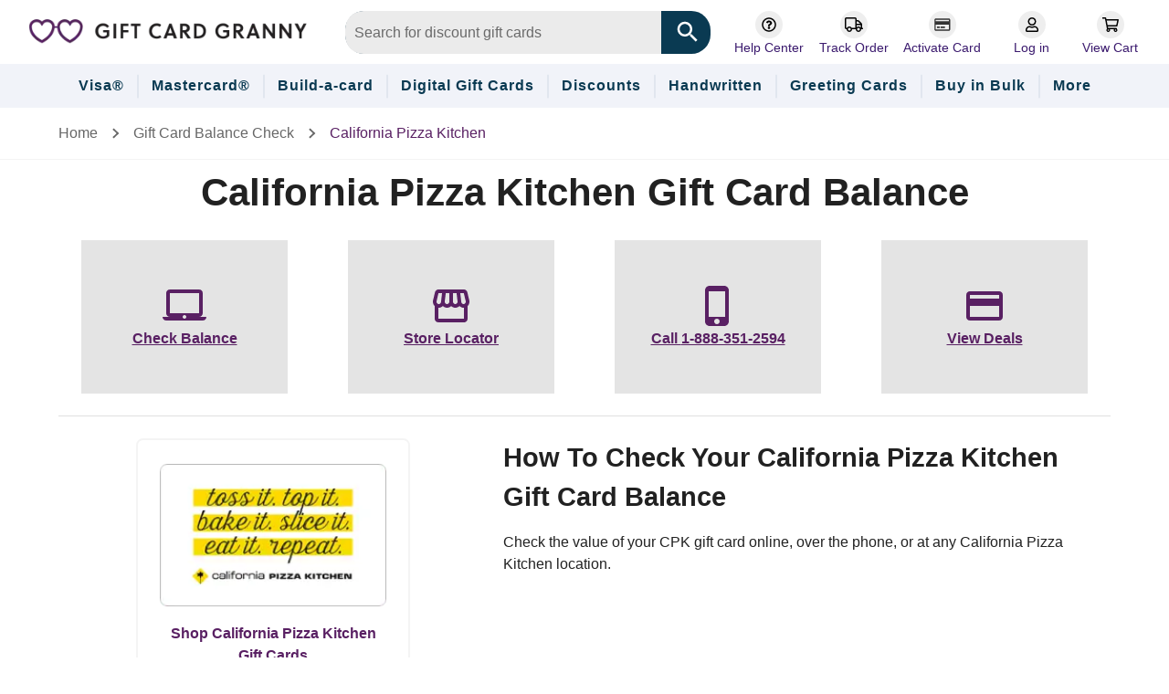

--- FILE ---
content_type: text/html; charset=utf-8
request_url: https://www.giftcardgranny.com/gift-card-balance-check/california-pizza-kitchen/
body_size: 19188
content:
<!DOCTYPE html><html lang="en"><head>
<script>
    window.ddjskey = "0BFCFDEF3B15441F7E1794F964BE04";
    window.ddoptions = {};
    </script>
    <script src="https://js.datadome.co/tags.js" async>
</script>
<meta charSet="utf-8"/><title>California Pizza Kitchen Gift Card Balance Check | GiftCardGranny</title><meta name="viewport" content="width=device-width, initial-scale=1"/><meta name="googlebot" content="noarchive"/><meta name="robots" content="follow, index, noarchive"/><meta name="google-site-verification" content="4j-n2_mujPcr7hqT9kLsbMsBKsajRt46meE01Znhme8"/><link rel="preconnect dns-prefetch" href="https://api.config-security.com/" crossorigin=""/><link rel="preconnect dns-prefetch" href="https://conf.config-security.com/" crossorigin=""/><link rel="preconnect" href="https://www.google-analytics.com"/><link rel="preconnect" href="https://www.googletagmanager.com"/><link rel="preconnect" href="http://res.cloudinary.com/"/><link rel="preconnect" href="https://sitecdn.giftcardgranny.com"/><link rel="preconnect" href="https://marketingcdn.giftcardgranny.com"/><link rel="dns-prefetch" href="https://thefontzone.com"/><link rel="dns-prefetch" href="https://bat.bing.com/"/><link rel="dns-prefetch" href="https://l.clarity.ms/"/><link rel="dns-prefetch" href="https://sentry.io"/><link rel="dns-prefetch" href="https://m.stripe.com"/><link rel="dns-prefetch" href="https://seal.digicert.com"/><link rel="canonical" href="https://www.giftcardgranny.com/gift-card-balance-check/california-pizza-kitchen/"/><meta property="og:title" content="California Pizza Kitchen Gift Card Balance Check | GiftCardGranny"/><meta property="og:description" content="Check the balance of your California Pizza Kitchen gift card to see how much money you have left on your gift card."/><meta property="og:locale" content="en_US"/><meta property="og:type" content="website"/><meta property="og:site_name" content="GiftCardGranny.com"/><meta property="og:image" content="https://marketingcdn.giftcardgranny.com/2019/assets/gcg-link-preview-1200x630.jpg"/><meta property="og:url" content="https://www.giftcardgranny.com/gift-card-balance-check/california-pizza-kitchen/"/><meta property="og:image:width" content="1200"/><meta property="og:image:height" content="630"/><meta name="twitter:card" content="summary_large_image"/><meta name="twitter:site" content="@GiftCardGranny"/><meta name="twitter:title" content="California Pizza Kitchen Gift Card Balance Check | GiftCardGranny"/><meta name="twitter:description" content="Check the balance of your California Pizza Kitchen gift card to see how much money you have left on your gift card."/><meta name="twitter:image" content="https://marketingcdn.giftcardgranny.com/2019/assets/gcg-link-preview-800x418.jpg"/><script>
        /* >> TriplePixel :: start*/
        window.TriplePixelData={TripleName:"giftcardgranny.prod.com",ver:"2.17",plat:"custom-msp",isHeadless:true},function(W,H,A,L,E,_,B,N){function O(U,T,P,H,R){void 0===R&&(R=!1),H=new XMLHttpRequest,P?(H.open("POST",U,!0),H.setRequestHeader("Content-Type","text/plain")):H.open("GET",U,!0),H.send(JSON.stringify(P||{})),H.onreadystatechange=function(){4===H.readyState&&200===H.status?(R=H.responseText,U.includes("/first")?eval(R):P||(N[B]=R)):(299<H.status||H.status<200)&&T&&!R&&(R=!0,O(U,T-1,P))}}if(N=window,!N[H+"sn"]){N[H+"sn"]=1,L=function(){return Date.now().toString(36)+"_"+Math.random().toString(36)};try{A.setItem(H,1+(0|A.getItem(H)||0)),(E=JSON.parse(A.getItem(H+"U")||"[]")).push({u:location.href,r:document.referrer,t:Date.now(),id:L()}),A.setItem(H+"U",JSON.stringify(E))}catch(e){}var i,m,p;A.getItem('"!nC`')||(_=A,A=N,A[H]||(E=A[H]=function(t,e,a){return void 0===a&&(a=[]),"State"==t?E.s:(W=L(),(E._q=E._q||[]).push([W,t,e].concat(a)),W)},E.s="Installed",E._q=[],E.ch=W,B="configSecurityConfModel",N[B]=1,O("https://conf.config-security.com/model",5),i=L(),m=A[atob("c2NyZWVu")],_.setItem("di_pmt_wt",i),p={id:i,action:"profile",avatar:_.getItem("auth-security_rand_salt_"),time:m[atob("d2lkdGg=")]+":"+m[atob("aGVpZ2h0")],host:A.TriplePixelData.TripleName,plat:A.TriplePixelData.plat,url:window.location.href.slice(0,500),ref:document.referrer,ver:A.TriplePixelData.ver},O("https://api.config-security.com/event",5,p),O("https://api.config-security.com/first?host=giftcardgranny.prod.com&plat=custom-msp",5)))}}("","TriplePixel",localStorage);
        /* << TriplePixel :: end*/
</script><link rel="preconnect" href="https://dev.visualwebsiteoptimizer.com"/><script id="vwoCode" type="text/javascript">window._vwo_code||(function(){var account_id=744473,version=2.1,settings_tolerance=2000,hide_element='body',hide_element_style='opacity:0 !important;filter:alpha(opacity=0) !important;background:none !important;transition:none !important;',/* DO NOT EDIT BELOW THIS LINE */f=false,w=window,d=document,v=d.querySelector('#vwoCode'),cK='_vwo_'+account_id+'_settings',cc={};try{var c=JSON.parse(localStorage.getItem('_vwo_'+account_id+'_config'));cc=c&&typeof c==='object'?c:{}}catch(e){}var stT=cc.stT==='session'?w.sessionStorage:w.localStorage;code={nonce:v&&v.nonce,library_tolerance:function(){return typeof library_tolerance!=='undefined'?library_tolerance:undefined},settings_tolerance:function(){return cc.sT||settings_tolerance},hide_element_style:function(){return'{'+(cc.hES||hide_element_style)+'}'},hide_element:function(){if(performance.getEntriesByName('first-contentful-paint')[0]){return''}return typeof cc.hE==='string'?cc.hE:hide_element},getVersion:function(){return version},finish:function(e){if(!f){f=true;var t=d.getElementById('_vis_opt_path_hides');if(t)t.parentNode.removeChild(t);if(e)(new Image).src='https://dev.visualwebsiteoptimizer.com/ee.gif?a='+account_id+e}},finished:function(){return f},addScript:function(e){var t=d.createElement('script');t.type='text/javascript';if(e.src){t.src=e.src}else{t.text=e.text}v&&t.setAttribute('nonce',v.nonce);d.getElementsByTagName('head')[0].appendChild(t)},load:function(e,t){var n=this.getSettings(),i=d.createElement('script'),r=this;t=t||{};if(n){i.textContent=n;d.getElementsByTagName('head')[0].appendChild(i);if(!w.VWO||VWO.caE){stT.removeItem(cK);r.load(e)}}else{var o=new XMLHttpRequest;o.open('GET',e,true);o.withCredentials=!t.dSC;o.responseType=t.responseType||'text';o.onload=function(){if(t.onloadCb){return t.onloadCb(o,e)}if(o.status===200||o.status===304){w._vwo_code.addScript({text:o.responseText})}else{w._vwo_code.finish('&e=loading_failure:'+e)}};o.onerror=function(){if(t.onerrorCb){return t.onerrorCb(e)}w._vwo_code.finish('&e=loading_failure:'+e)};o.send()}},getSettings:function(){try{var e=stT.getItem(cK);if(!e){return}e=JSON.parse(e);if(Date.now()>e.e){stT.removeItem(cK);return}return e.s}catch(e){return}},init:function(){if(d.URL.indexOf('__vwo_disable__')>-1)return;var e=this.settings_tolerance();w._vwo_settings_timer=setTimeout(function(){w._vwo_code.finish();stT.removeItem(cK)},e);var t;if(this.hide_element()!=='body'){t=d.createElement('style');var n=this.hide_element(),i=n?n+this.hide_element_style():'',r=d.getElementsByTagName('head')[0];t.setAttribute('id','_vis_opt_path_hides');v&&t.setAttribute('nonce',v.nonce);t.setAttribute('type','text/css');if(t.styleSheet)t.styleSheet.cssText=i;else t.appendChild(d.createTextNode(i));r.appendChild(t)}else{t=d.getElementsByTagName('head')[0];var i=d.createElement('div');i.style.cssText='z-index: 2147483647 !important;position: fixed !important;left: 0 !important;top: 0 !important;width: 100% !important;height: 100% !important;background: white !important;display: block !important;';i.setAttribute('id','_vis_opt_path_hides');i.classList.add('_vis_hide_layer');t.parentNode.insertBefore(i,t.nextSibling)}var o=window._vis_opt_url||d.URL,s='https://dev.visualwebsiteoptimizer.com/j.php?a='+account_id+'&u='+encodeURIComponent(o)+'&vn='+version;if(w.location.search.indexOf('_vwo_xhr')!==-1){this.addScript({src:s})}else{this.load(s+'&x=true')}}};w._vwo_code=code;code.init();})();(function(){var i=window;function t(){if(i._vwo_code){var e=t.hidingStyle=document.getElementById('_vis_opt_path_hides')||t.hidingStyle;if(!i._vwo_code.finished()&&!_vwo_code.libExecuted&&(!i.VWO||!VWO.dNR)){if(!document.getElementById('_vis_opt_path_hides')){document.getElementsByTagName('head')[0].appendChild(e)}requestAnimationFrame(t)}}}t()})();</script><script async="" type="text/javascript">
                    (function(c,e,k,l,a){c[e]=c[e]||{};for(c[e].q=c[e].q||[];a<l.length;)k(l[a++],c[e])})(window,"extole",function(c,e){e[c]=e[c]||function(){e.q.push([c,arguments])}},["createZone"],0);
              </script><link rel="preload" as="image" imageSrcSet="/_next/image/?url=https%3A%2F%2Fres.cloudinary.com%2Fgift-card-granny%2Fimage%2Fupload%2Ff_webp%2Fv1768339661%2FGCG%2Fassets%2Flogos%2FBrand_GiftYa_Color_Full_Division_Main_Icon_No_Orientation_Horizontal_Smiling_Wolf_No_size_Default_twga0m&amp;w=384&amp;q=75 1x, /_next/image/?url=https%3A%2F%2Fres.cloudinary.com%2Fgift-card-granny%2Fimage%2Fupload%2Ff_webp%2Fv1768339661%2FGCG%2Fassets%2Flogos%2FBrand_GiftYa_Color_Full_Division_Main_Icon_No_Orientation_Horizontal_Smiling_Wolf_No_size_Default_twga0m&amp;w=640&amp;q=75 2x"/><meta name="description" content="You can easily check your California Pizza Kitchen gift card balance thanks to this helpful information from GiftCardGranny.com."/><script type="application/ld+json">{"@context":"https://schema.org","@type":"WebPage","mainEntityOfPage":{"@type":"WebPage","@id":"https://www.giftcardgranny.com/gift-card-balance-check/california-pizza-kitchen/"},"headline":"California Pizza Kitchen Gift Card Balance","author":{"@type":"Organization","name":"Granny"},"publisher":{"@type":"Organization","name":"GiftCardGranny.com","logo":{"@type":"ImageObject","url":"https://marketingcdn.giftcardgranny.com/2019/assets/gcg-link-preview-800x418.jpg"}},"image":["https://marketingcdn.giftcardgranny.com/2019/assets/gcg-link-preview-800x418.jpg"],"description":"Check the balance of your California Pizza Kitchen gift card to see how much money you have left on your gift card."}</script><meta name="next-head-count" content="41"/><link rel="icon" href="/favicon.ico" type="image/x-icon"/><link rel="shortcut icon" href="/favicon.ico" type="image/x-icon"/><link rel="apple-touch-icon-precomposed" sizes="180x180" href="/apple-touch-icon-180x180.png"/><link rel="icon" type="image/png" sizes="32x32" href="/favicon-32x32.png"/><link rel="icon" type="image/png" sizes="16x16" href="/favicon-16x16.png"/><script id="optimize-init" data-nscript="beforeInteractive"> 
                    (function(a,s,y,n,c,h,i,d,e){s.className+=' '+y;h.start=1*new Date;
                            h.end=i=function(){s.className=s.className.replace(RegExp(' ?'+y),'')};
                            (a[n]=a[n]||[]).hide=h;setTimeout(function(){i();h.end=null},c);h.timeout=c;
                        })(window,document.documentElement,'async-hide','dataLayer',4000,
                            {'GTM-WKMZPZX':true});</script><link rel="preload" href="/_next/static/css/16a404077c318431.css" as="style"/><link rel="stylesheet" href="/_next/static/css/16a404077c318431.css" data-n-g=""/><noscript data-n-css=""></noscript><script defer="" nomodule="" src="/_next/static/chunks/polyfills-c67a75d1b6f99dc8.js"></script><script defer="" src="/_next/static/chunks/4141-05994f53f43b8f65.js"></script><script defer="" src="/_next/static/chunks/6664-8634bd6cac14af0d.js"></script><script defer="" src="/_next/static/chunks/153-4bcf56c1588df9b4.js"></script><script defer="" src="/_next/static/chunks/5214-2421fb4776dd4b34.js"></script><script defer="" src="/_next/static/chunks/3362-0a55f3337b0c2029.js"></script><script defer="" src="/_next/static/chunks/7000-e7dd1e6f2b696479.js"></script><script defer="" src="/_next/static/chunks/6695-7f493d29b1b039a5.js"></script><script defer="" src="/_next/static/chunks/339-c7fc7eb6360f605a.js"></script><script defer="" src="/_next/static/chunks/4861-62a439e1af62289a.js"></script><script defer="" src="/_next/static/chunks/2326.868994ca449142ef.js"></script><script defer="" src="/_next/static/chunks/6596.e917d4d49b054a5b.js"></script><script defer="" src="/_next/static/chunks/header.24617c01215fc7f3.js"></script><script defer="" src="/_next/static/chunks/footer.073f7b19f8f32241.js"></script><script src="/_next/static/chunks/webpack-daa6293036829374.js" defer=""></script><script src="/_next/static/chunks/framework-1f1fb5c07f2be279.js" defer=""></script><script src="/_next/static/chunks/main-6ef035bb9fb9824d.js" defer=""></script><script src="/_next/static/chunks/pages/_app-0469d9d4f13f5255.js" defer=""></script><script src="/_next/static/chunks/7739-6e14bc44c3bc4f09.js" defer=""></script><script src="/_next/static/chunks/6886-0bd9280943829272.js" defer=""></script><script src="/_next/static/chunks/5551-a60d78573e1c63d5.js" defer=""></script><script src="/_next/static/chunks/2809-bc4aa00471256bba.js" defer=""></script><script src="/_next/static/chunks/4938-a41f8e435336ba53.js" defer=""></script><script src="/_next/static/chunks/5675-ef50753b60d92900.js" defer=""></script><script src="/_next/static/chunks/4267-e4ba372c367d5f37.js" defer=""></script><script src="/_next/static/chunks/9238-0909293f348e1e74.js" defer=""></script><script src="/_next/static/chunks/pages/gift-card-balance-check/%5BmerchantSlug%5D-0d2fc5bbc48e7bc3.js" defer=""></script><script src="/_next/static/cEhu-0qnZgQ1WdLyIyK9L/_buildManifest.js" defer=""></script><script src="/_next/static/cEhu-0qnZgQ1WdLyIyK9L/_ssgManifest.js" defer=""></script><style id="css-emotion-cache-insertion-point"></style><style data-emotion="css-global 127yawn">html{-webkit-font-smoothing:antialiased;-moz-osx-font-smoothing:grayscale;box-sizing:border-box;-webkit-text-size-adjust:100%;}*,*::before,*::after{box-sizing:inherit;}strong,b{font-weight:700;}body{margin:0;color:rgba(0, 0, 0, 0.87);font-size:1rem;font-family:inherit;font-weight:400;line-height:1.5;background-color:#fff;}@media print{body{background-color:#fff;}}body::backdrop{background-color:#fff;}</style><style data-emotion="css-global 1prfaxn">@-webkit-keyframes mui-auto-fill{from{display:block;}}@keyframes mui-auto-fill{from{display:block;}}@-webkit-keyframes mui-auto-fill-cancel{from{display:block;}}@keyframes mui-auto-fill-cancel{from{display:block;}}</style><style data-emotion="css j26huu-MobileHeader-headerSpacer 1t1zj80-MobileHeader-appBar 1m4n54b 1k8gqnf-MobileHeader-brandLogoAnchor 1jh66c9-MobileHeader-brandLogo 12hvhnm-MobileHeader-toolBar 167t0fq-MobileHeader-menuContainer xa9n0h 14yq2cq 15mydm5 no9ja8-MobileHeader-accountIcon i6s8oy 3kt38y-MobileHeader-searchWrapper f7t77y feqhe6 dtwak4-HeaderSearch-autoCompleteInputRoot qz290i-HeaderSearch-autoCompleteInputElement 1nvf7g0 e9dyml-HeaderSearch-searchIcon l6atcw-HeaderSearch-autoCompleteNotchedOutline ihdtdm 9n8416 ymfg9m-DesktopHeader-brandLogoImage 1ixke9b-DesktopHeader-iconLinkContainer 182se3r-DesktopHeader-iconLinkContainerIcon 1geqngc-DesktopHeader-navBarContentContainer hr6qdo-DesktopHeader-toolBar aj3iv3-DesktopHeader-topMenuContainer vdq0j9-DesktopHeader-searchWrapper 1vo7dt4-DesktopHeader-linksWrapper uvc66t-DesktopHeader-iconLink 1qo6m0-DesktopHeader-iconLinkContainer eapb79-DesktopHeader-iconLinkText qynm81-DesktopHeader-iconLink 1b29lf3-DesktopHeader-bottomMenuContainer 126lhh6-DesktopHeader-bottomMenu 65lu5i-DesktopHeader-link zup80g-DesktopHeader-linkText 12z3pfq-DesktopHeader-link 1ieswp3-GiftCardBalanceCheckBrand-balanceCheckImage 1q4dagr-GiftCardBalanceCheckBrand-balanceCheckMerchantCardContainer ay8ft9-GiftCardBalanceCheckBrand-balanceCheckMerchantCardLinkContainer 1ncpy7j-GiftCardBalanceCheckBrand-balanceCheckMerchantCardImage 1no20nb-GiftCardBalanceCheckBrand-balanceCheckSimilarStoresContainer 1m9gtvw 1qr76pr 1h9fm3x nhb8h9 zdzbpn 3mf706 1jxv4lx 3xqp7t 1qsxih2 2g51rl-GiftCardBalanceCheckBrand-balanceCheckInfoBlocksContainer 13r0zfo-GiftCardBalanceCheckBrand-brandLogoImageContainer 169z8te 1cv1k5w-GiftCardBalanceCheckBrand-heading f9p5hp 3fh3kq-GiftCardBalanceCheckBrand-balanceCheckInfoBlock 1j39b9j-GiftCardBalanceCheckBrand-balanceCheckInfoBlockIcon 16twris-GiftCardBalanceCheckBrand-balanceCheckInfoBlockLink 28zju6-GiftCardBalanceCheckBrand-balanceCheckMobileInfoBlock 9hrp4w isbt42 5n7nhl 1ke6t6o s0vdju 16ykuap 7nyita-GiftCardBalanceCheckBrand-balanceCheckSubheading 15j76c0 pgpuc t5y2c3-GiftCardBalanceCheckBrand-balanceCheckSubheading 1umv1dg-GiftCardBalanceCheckBrand-balanceCheckSimilarStoresLink 18wlwdl-Footer-siteFooter 1kw1njc-Footer-siteFooterRow 1h6mzxy-Footer-siteFooterCol 1u6al9r-Footer-siteFooterTitle xq3uus-Footer-connectTitle 16tqsp5-Footer-footerLegalLinkContainer 1petd5j-Footer-copyright kt5pr8-Footer-footerLegalLinks 4r3vle-Footer-siteFooterBadges 13o76kc-Footer-visaFooterDisclaimer wefa40-Footer-bbbImg 1cv4fl7-Footer-lazyLoaded 89kq37-Footer-wolfeInline 1ougman-Footer-connectIconsContainer 16a67p8-Footer-appDownloadIconsContainer 1v9aidu-Footer-siteFooterRow bp0o7t-Footer-siteFooterCol 11gnpaq-Footer-connectIconContainer">.css-j26huu-MobileHeader-headerSpacer{height:175px;}@media (min-width:600px){.css-j26huu-MobileHeader-headerSpacer{height:190px;}}@media (min-width:900px){.css-j26huu-MobileHeader-headerSpacer{height:198px;}}.css-1t1zj80-MobileHeader-appBar{background-color:#fff;color:rgba(0, 0, 0, 0.87);-webkit-transition:box-shadow 300ms cubic-bezier(0.4, 0, 0.2, 1) 0ms;transition:box-shadow 300ms cubic-bezier(0.4, 0, 0.2, 1) 0ms;box-shadow:none;display:-webkit-box;display:-webkit-flex;display:-ms-flexbox;display:flex;-webkit-flex-direction:column;-ms-flex-direction:column;flex-direction:column;width:100%;box-sizing:border-box;-webkit-flex-shrink:0;-ms-flex-negative:0;flex-shrink:0;position:fixed;z-index:1100;top:0;left:auto;right:0;background-color:rgb(89,32,99);color:#fff;background-color:#FFF;border-bottom:2px solid #F4F4F4;}@media print{.css-1t1zj80-MobileHeader-appBar{position:absolute;}}@media (min-width:900px){.css-1t1zj80-MobileHeader-appBar{border-bottom:none;}}@media (min-width:900px){.css-1m4n54b{display:none;}}.css-1jh66c9-MobileHeader-brandLogo{width:90%;max-width:300px;position:inherit;}@media (min-width:600px){.css-1jh66c9-MobileHeader-brandLogo{width:300px;}}.css-12hvhnm-MobileHeader-toolBar{position:relative;display:-webkit-box;display:-webkit-flex;display:-ms-flexbox;display:flex;-webkit-align-items:center;-webkit-box-align:center;-ms-flex-align:center;align-items:center;padding-left:16px;padding-right:16px;min-height:56px;display:-webkit-box;display:-webkit-flex;display:-ms-flexbox;display:flex;-webkit-flex-direction:column;-ms-flex-direction:column;flex-direction:column;padding-top:.5rem;}@media (min-width:600px){.css-12hvhnm-MobileHeader-toolBar{padding-left:24px;padding-right:24px;}}@media (min-width:0px){@media (orientation: landscape){.css-12hvhnm-MobileHeader-toolBar{min-height:48px;}}}@media (min-width:600px){.css-12hvhnm-MobileHeader-toolBar{min-height:64px;}}.css-167t0fq-MobileHeader-menuContainer{width:100%;margin-left:auto;box-sizing:border-box;margin-right:auto;display:block;padding-left:16px;padding-right:16px;display:-webkit-box;display:-webkit-flex;display:-ms-flexbox;display:flex;-webkit-flex-direction:row;-ms-flex-direction:row;flex-direction:row;-webkit-align-items:center;-webkit-box-align:center;-ms-flex-align:center;align-items:center;padding-left:0;padding-right:0;background-color:inherit;box-shadow:inherit;}@media (min-width:600px){.css-167t0fq-MobileHeader-menuContainer{padding-left:24px;padding-right:24px;}}@media (min-width:1200px){.css-167t0fq-MobileHeader-menuContainer{max-width:1200px;}}@media (min-width:900px){.css-167t0fq-MobileHeader-menuContainer{padding:0 48px;}}.css-xa9n0h{display:-webkit-inline-box;display:-webkit-inline-flex;display:-ms-inline-flexbox;display:inline-flex;-webkit-align-items:center;-webkit-box-align:center;-ms-flex-align:center;align-items:center;-webkit-box-pack:center;-ms-flex-pack:center;-webkit-justify-content:center;justify-content:center;position:relative;box-sizing:border-box;-webkit-tap-highlight-color:transparent;background-color:transparent;outline:0;border:0;margin:0;border-radius:0;padding:0;cursor:pointer;-webkit-user-select:none;-moz-user-select:none;-ms-user-select:none;user-select:none;vertical-align:middle;-moz-appearance:none;-webkit-appearance:none;-webkit-text-decoration:none;text-decoration:none;color:inherit;text-align:center;-webkit-flex:0 0 auto;-ms-flex:0 0 auto;flex:0 0 auto;font-size:1.7142857142857142rem;padding:8px;border-radius:50%;overflow:visible;color:rgba(0, 0, 0, 0.54);-webkit-transition:background-color 150ms cubic-bezier(0.4, 0, 0.2, 1) 0ms;transition:background-color 150ms cubic-bezier(0.4, 0, 0.2, 1) 0ms;margin-left:-12px;}.css-xa9n0h::-moz-focus-inner{border-style:none;}.css-xa9n0h.Mui-disabled{pointer-events:none;cursor:default;}@media print{.css-xa9n0h{-webkit-print-color-adjust:exact;color-adjust:exact;}}.css-xa9n0h:hover{background-color:rgba(0, 0, 0, 0.04);}@media (hover: none){.css-xa9n0h:hover{background-color:transparent;}}.css-xa9n0h.Mui-disabled{background-color:transparent;color:rgba(0, 0, 0, 0.26);}.css-14yq2cq{-webkit-user-select:none;-moz-user-select:none;-ms-user-select:none;user-select:none;width:1em;height:1em;display:inline-block;fill:currentColor;-webkit-flex-shrink:0;-ms-flex-negative:0;flex-shrink:0;-webkit-transition:fill 200ms cubic-bezier(0.4, 0, 0.2, 1) 0ms;transition:fill 200ms cubic-bezier(0.4, 0, 0.2, 1) 0ms;font-size:1.7142857142857142rem;}.css-15mydm5{display:-webkit-inline-box;display:-webkit-inline-flex;display:-ms-inline-flexbox;display:inline-flex;-webkit-align-items:center;-webkit-box-align:center;-ms-flex-align:center;align-items:center;-webkit-box-pack:center;-ms-flex-pack:center;-webkit-justify-content:center;justify-content:center;position:relative;box-sizing:border-box;-webkit-tap-highlight-color:transparent;background-color:transparent;outline:0;border:0;margin:0;border-radius:0;padding:0;cursor:pointer;-webkit-user-select:none;-moz-user-select:none;-ms-user-select:none;user-select:none;vertical-align:middle;-moz-appearance:none;-webkit-appearance:none;-webkit-text-decoration:none;text-decoration:none;color:inherit;text-align:center;-webkit-flex:0 0 auto;-ms-flex:0 0 auto;flex:0 0 auto;font-size:1.7142857142857142rem;padding:8px;border-radius:50%;overflow:visible;color:rgba(0, 0, 0, 0.54);-webkit-transition:background-color 150ms cubic-bezier(0.4, 0, 0.2, 1) 0ms;transition:background-color 150ms cubic-bezier(0.4, 0, 0.2, 1) 0ms;}.css-15mydm5::-moz-focus-inner{border-style:none;}.css-15mydm5.Mui-disabled{pointer-events:none;cursor:default;}@media print{.css-15mydm5{-webkit-print-color-adjust:exact;color-adjust:exact;}}.css-15mydm5:hover{background-color:rgba(0, 0, 0, 0.04);}@media (hover: none){.css-15mydm5:hover{background-color:transparent;}}.css-15mydm5.Mui-disabled{background-color:transparent;color:rgba(0, 0, 0, 0.26);}.css-no9ja8-MobileHeader-accountIcon{-webkit-user-select:none;-moz-user-select:none;-ms-user-select:none;user-select:none;width:1em;height:1em;display:inline-block;fill:currentColor;-webkit-flex-shrink:0;-ms-flex-negative:0;flex-shrink:0;-webkit-transition:fill 200ms cubic-bezier(0.4, 0, 0.2, 1) 0ms;transition:fill 200ms cubic-bezier(0.4, 0, 0.2, 1) 0ms;font-size:1.7142857142857142rem;font-size:2rem;color:#222222;cursor:pointer;}.css-i6s8oy{position:relative;display:-webkit-box;display:-webkit-flex;display:-ms-flexbox;display:flex;-webkit-align-items:center;-webkit-box-align:center;-ms-flex-align:center;align-items:center;padding-left:16px;padding-right:16px;min-height:56px;}@media (min-width:600px){.css-i6s8oy{padding-left:24px;padding-right:24px;}}@media (min-width:0px){@media (orientation: landscape){.css-i6s8oy{min-height:48px;}}}@media (min-width:600px){.css-i6s8oy{min-height:64px;}}.css-3kt38y-MobileHeader-searchWrapper{-webkit-box-flex:1;-webkit-flex-grow:1;-ms-flex-positive:1;flex-grow:1;padding-bottom:0.5rem;}@media (min-width:900px){.css-3kt38y-MobileHeader-searchWrapper{padding-bottom:0;}}.css-f7t77y.Mui-focused .MuiAutocomplete-clearIndicator{visibility:visible;}@media (pointer: fine){.css-f7t77y:hover .MuiAutocomplete-clearIndicator{visibility:visible;}}.css-f7t77y .MuiAutocomplete-tag{margin:3px;max-width:calc(100% - 6px);}.MuiAutocomplete-hasPopupIcon.css-f7t77y .MuiAutocomplete-inputRoot,.MuiAutocomplete-hasClearIcon.css-f7t77y .MuiAutocomplete-inputRoot{padding-right:30px;}.MuiAutocomplete-hasPopupIcon.MuiAutocomplete-hasClearIcon.css-f7t77y .MuiAutocomplete-inputRoot{padding-right:56px;}.css-f7t77y .MuiAutocomplete-inputRoot .MuiAutocomplete-input{width:0;min-width:30px;}.css-f7t77y .MuiInput-root{padding-bottom:1px;}.css-f7t77y .MuiInput-root .MuiInput-input{padding:4px 4px 4px 0px;}.css-f7t77y .MuiInput-root.MuiInputBase-sizeSmall .MuiInput-input{padding:2px 4px 3px 0;}.css-f7t77y .MuiOutlinedInput-root{padding:9px;}.MuiAutocomplete-hasPopupIcon.css-f7t77y .MuiOutlinedInput-root,.MuiAutocomplete-hasClearIcon.css-f7t77y .MuiOutlinedInput-root{padding-right:39px;}.MuiAutocomplete-hasPopupIcon.MuiAutocomplete-hasClearIcon.css-f7t77y .MuiOutlinedInput-root{padding-right:65px;}.css-f7t77y .MuiOutlinedInput-root .MuiAutocomplete-input{padding:7.5px 4px 7.5px 5px;}.css-f7t77y .MuiOutlinedInput-root .MuiAutocomplete-endAdornment{right:9px;}.css-f7t77y .MuiOutlinedInput-root.MuiInputBase-sizeSmall{padding-top:6px;padding-bottom:6px;padding-left:6px;}.css-f7t77y .MuiOutlinedInput-root.MuiInputBase-sizeSmall .MuiAutocomplete-input{padding:2.5px 4px 2.5px 8px;}.css-f7t77y .MuiFilledInput-root{padding-top:19px;padding-left:8px;}.MuiAutocomplete-hasPopupIcon.css-f7t77y .MuiFilledInput-root,.MuiAutocomplete-hasClearIcon.css-f7t77y .MuiFilledInput-root{padding-right:39px;}.MuiAutocomplete-hasPopupIcon.MuiAutocomplete-hasClearIcon.css-f7t77y .MuiFilledInput-root{padding-right:65px;}.css-f7t77y .MuiFilledInput-root .MuiFilledInput-input{padding:7px 4px;}.css-f7t77y .MuiFilledInput-root .MuiAutocomplete-endAdornment{right:9px;}.css-f7t77y .MuiFilledInput-root.MuiInputBase-sizeSmall{padding-bottom:1px;}.css-f7t77y .MuiFilledInput-root.MuiInputBase-sizeSmall .MuiFilledInput-input{padding:2.5px 4px;}.css-f7t77y .MuiInputBase-hiddenLabel{padding-top:8px;}.css-f7t77y .MuiFilledInput-root.MuiInputBase-hiddenLabel{padding-top:0;padding-bottom:0;}.css-f7t77y .MuiFilledInput-root.MuiInputBase-hiddenLabel .MuiAutocomplete-input{padding-top:16px;padding-bottom:17px;}.css-f7t77y .MuiFilledInput-root.MuiInputBase-hiddenLabel.MuiInputBase-sizeSmall .MuiAutocomplete-input{padding-top:8px;padding-bottom:9px;}.css-f7t77y .MuiAutocomplete-input{-webkit-box-flex:1;-webkit-flex-grow:1;-ms-flex-positive:1;flex-grow:1;text-overflow:ellipsis;opacity:0;}.css-f7t77y .MuiAutocomplete-input{opacity:1;}.css-feqhe6{display:-webkit-inline-box;display:-webkit-inline-flex;display:-ms-inline-flexbox;display:inline-flex;-webkit-flex-direction:column;-ms-flex-direction:column;flex-direction:column;position:relative;min-width:0;padding:0;margin:0;border:0;vertical-align:top;width:100%;}.css-dtwak4-HeaderSearch-autoCompleteInputRoot{font-size:1rem;font-family:inherit;font-weight:400;line-height:1.4375em;color:rgba(0, 0, 0, 0.87);box-sizing:border-box;position:relative;cursor:text;display:-webkit-inline-box;display:-webkit-inline-flex;display:-ms-inline-flexbox;display:inline-flex;-webkit-align-items:center;-webkit-box-align:center;-ms-flex-align:center;align-items:center;width:100%;position:relative;border-radius:4px;padding-right:14px;padding:0!important;background-color:#0A3A52;cursor:pointer;max-width:36rem;margin:0 auto;border-radius:21px;}.css-dtwak4-HeaderSearch-autoCompleteInputRoot.Mui-disabled{color:rgba(0, 0, 0, 0.38);cursor:default;}.css-dtwak4-HeaderSearch-autoCompleteInputRoot:hover .MuiOutlinedInput-notchedOutline{border-color:rgba(0, 0, 0, 0.87);}@media (hover: none){.css-dtwak4-HeaderSearch-autoCompleteInputRoot:hover .MuiOutlinedInput-notchedOutline{border-color:rgba(0, 0, 0, 0.23);}}.css-dtwak4-HeaderSearch-autoCompleteInputRoot.Mui-focused .MuiOutlinedInput-notchedOutline{border-color:rgb(89,32,99);border-width:2px;}.css-dtwak4-HeaderSearch-autoCompleteInputRoot.Mui-error .MuiOutlinedInput-notchedOutline{border-color:#d32f2f;}.css-dtwak4-HeaderSearch-autoCompleteInputRoot.Mui-disabled .MuiOutlinedInput-notchedOutline{border-color:rgba(0, 0, 0, 0.26);}@media (min-width:1200px){.css-dtwak4-HeaderSearch-autoCompleteInputRoot{max-width:62rem;}}@media (min-width:1536px){.css-dtwak4-HeaderSearch-autoCompleteInputRoot{max-width:86rem;}}.css-qz290i-HeaderSearch-autoCompleteInputElement{font:inherit;letter-spacing:inherit;color:currentColor;padding:4px 0 5px;border:0;box-sizing:content-box;background:none;height:1.4375em;margin:0;-webkit-tap-highlight-color:transparent;display:block;min-width:0;width:100%;-webkit-animation-name:mui-auto-fill-cancel;animation-name:mui-auto-fill-cancel;-webkit-animation-duration:10ms;animation-duration:10ms;font-size:1rem;padding:16.5px 14px;padding-right:0;background-color:#EBEBEB;border-radius:20px 0 0 20px;font-size:16px;padding:12px 10px!important;}.css-qz290i-HeaderSearch-autoCompleteInputElement::-webkit-input-placeholder{color:currentColor;opacity:0.42;-webkit-transition:opacity 200ms cubic-bezier(0.4, 0, 0.2, 1) 0ms;transition:opacity 200ms cubic-bezier(0.4, 0, 0.2, 1) 0ms;}.css-qz290i-HeaderSearch-autoCompleteInputElement::-moz-placeholder{color:currentColor;opacity:0.42;-webkit-transition:opacity 200ms cubic-bezier(0.4, 0, 0.2, 1) 0ms;transition:opacity 200ms cubic-bezier(0.4, 0, 0.2, 1) 0ms;}.css-qz290i-HeaderSearch-autoCompleteInputElement:-ms-input-placeholder{color:currentColor;opacity:0.42;-webkit-transition:opacity 200ms cubic-bezier(0.4, 0, 0.2, 1) 0ms;transition:opacity 200ms cubic-bezier(0.4, 0, 0.2, 1) 0ms;}.css-qz290i-HeaderSearch-autoCompleteInputElement::-ms-input-placeholder{color:currentColor;opacity:0.42;-webkit-transition:opacity 200ms cubic-bezier(0.4, 0, 0.2, 1) 0ms;transition:opacity 200ms cubic-bezier(0.4, 0, 0.2, 1) 0ms;}.css-qz290i-HeaderSearch-autoCompleteInputElement:focus{outline:0;}.css-qz290i-HeaderSearch-autoCompleteInputElement:invalid{box-shadow:none;}.css-qz290i-HeaderSearch-autoCompleteInputElement::-webkit-search-decoration{-webkit-appearance:none;}label[data-shrink=false]+.MuiInputBase-formControl .css-qz290i-HeaderSearch-autoCompleteInputElement::-webkit-input-placeholder{opacity:0!important;}label[data-shrink=false]+.MuiInputBase-formControl .css-qz290i-HeaderSearch-autoCompleteInputElement::-moz-placeholder{opacity:0!important;}label[data-shrink=false]+.MuiInputBase-formControl .css-qz290i-HeaderSearch-autoCompleteInputElement:-ms-input-placeholder{opacity:0!important;}label[data-shrink=false]+.MuiInputBase-formControl .css-qz290i-HeaderSearch-autoCompleteInputElement::-ms-input-placeholder{opacity:0!important;}label[data-shrink=false]+.MuiInputBase-formControl .css-qz290i-HeaderSearch-autoCompleteInputElement:focus::-webkit-input-placeholder{opacity:0.42;}label[data-shrink=false]+.MuiInputBase-formControl .css-qz290i-HeaderSearch-autoCompleteInputElement:focus::-moz-placeholder{opacity:0.42;}label[data-shrink=false]+.MuiInputBase-formControl .css-qz290i-HeaderSearch-autoCompleteInputElement:focus:-ms-input-placeholder{opacity:0.42;}label[data-shrink=false]+.MuiInputBase-formControl .css-qz290i-HeaderSearch-autoCompleteInputElement:focus::-ms-input-placeholder{opacity:0.42;}.css-qz290i-HeaderSearch-autoCompleteInputElement.Mui-disabled{opacity:1;-webkit-text-fill-color:rgba(0, 0, 0, 0.38);}.css-qz290i-HeaderSearch-autoCompleteInputElement:-webkit-autofill{-webkit-animation-duration:5000s;animation-duration:5000s;-webkit-animation-name:mui-auto-fill;animation-name:mui-auto-fill;}.css-qz290i-HeaderSearch-autoCompleteInputElement::-webkit-input-placeholder{color:#868686;opacity:1;}.css-qz290i-HeaderSearch-autoCompleteInputElement::-moz-input-placeholder{color:#868686;opacity:1;}.css-qz290i-HeaderSearch-autoCompleteInputElement::-ms-input-placeholder{color:#868686;opacity:1;}.css-qz290i-HeaderSearch-autoCompleteInputElement:-webkit-autofill{border-radius:inherit;}.css-qz290i-HeaderSearch-autoCompleteInputElement::-webkit-input-placeholder{color:#6A6A6A;}.css-qz290i-HeaderSearch-autoCompleteInputElement::-moz-placeholder{color:#6A6A6A;}.css-qz290i-HeaderSearch-autoCompleteInputElement:-ms-input-placeholder{color:#6A6A6A;}.css-qz290i-HeaderSearch-autoCompleteInputElement::placeholder{color:#6A6A6A;}.css-1nvf7g0{display:-webkit-box;display:-webkit-flex;display:-ms-flexbox;display:flex;height:0.01em;max-height:2em;-webkit-align-items:center;-webkit-box-align:center;-ms-flex-align:center;align-items:center;white-space:nowrap;color:rgba(0, 0, 0, 0.54);margin-left:8px;}.css-e9dyml-HeaderSearch-searchIcon{-webkit-user-select:none;-moz-user-select:none;-ms-user-select:none;user-select:none;width:1em;height:1em;display:inline-block;fill:currentColor;-webkit-flex-shrink:0;-ms-flex-negative:0;flex-shrink:0;-webkit-transition:fill 200ms cubic-bezier(0.4, 0, 0.2, 1) 0ms;transition:fill 200ms cubic-bezier(0.4, 0, 0.2, 1) 0ms;font-size:1.7142857142857142rem;color:white;font-size:1.9rem;margin:0 10px 0 6px;}.css-l6atcw-HeaderSearch-autoCompleteNotchedOutline{text-align:left;position:absolute;bottom:0;right:0;top:-5px;left:0;margin:0;padding:0 8px;pointer-events:none;border-radius:inherit;border-style:solid;border-width:1px;overflow:hidden;min-width:0%;border-color:rgba(0, 0, 0, 0.23);border:none;}.css-ihdtdm{float:unset;width:auto;overflow:hidden;padding:0;line-height:11px;-webkit-transition:width 150ms cubic-bezier(0.0, 0, 0.2, 1) 0ms;transition:width 150ms cubic-bezier(0.0, 0, 0.2, 1) 0ms;}@media (max-width:899.95px){.css-9n8416{display:none;}}.css-ymfg9m-DesktopHeader-brandLogoImage{width:150px;vertical-align:middle;}@media (min-width:1200px){.css-ymfg9m-DesktopHeader-brandLogoImage{width:320px;margin-right:1rem;}}.css-1ixke9b-DesktopHeader-iconLinkContainer{display:-webkit-box;display:-webkit-flex;display:-ms-flexbox;display:flex;-webkit-flex-direction:column;-ms-flex-direction:column;flex-direction:column;-webkit-align-items:center;-webkit-box-align:center;-ms-flex-align:center;align-items:center;width:-webkit-max-content;width:-moz-max-content;width:max-content;}.css-1ixke9b-DesktopHeader-iconLinkContainer:hover .iconLinkContainerIcon{background-color:#3B1A6E;}.css-1ixke9b-DesktopHeader-iconLinkContainer:hover .iconLinkContainerIcon >img{-webkit-filter:invert(94%) sepia(6%) saturate(0%) hue-rotate(104deg) brightness(106%) contrast(107%);filter:invert(94%) sepia(6%) saturate(0%) hue-rotate(104deg) brightness(106%) contrast(107%);}.css-182se3r-DesktopHeader-iconLinkContainerIcon{width:30px;height:30px;background-color:#EEEEEE;border-radius:25px;}.css-182se3r-DesktopHeader-iconLinkContainerIcon >img{padding:3px;}.css-1geqngc-DesktopHeader-navBarContentContainer{display:-webkit-box;display:-webkit-flex;display:-ms-flexbox;display:flex;-webkit-align-items:center;-webkit-box-align:center;-ms-flex-align:center;align-items:center;}.css-hr6qdo-DesktopHeader-toolBar{position:relative;display:-webkit-box;display:-webkit-flex;display:-ms-flexbox;display:flex;-webkit-align-items:center;-webkit-box-align:center;-ms-flex-align:center;align-items:center;padding-left:16px;padding-right:16px;min-height:56px;display:-webkit-box;display:-webkit-flex;display:-ms-flexbox;display:flex;-webkit-flex-direction:column;-ms-flex-direction:column;flex-direction:column;padding:0!important;}@media (min-width:600px){.css-hr6qdo-DesktopHeader-toolBar{padding-left:24px;padding-right:24px;}}@media (min-width:0px){@media (orientation: landscape){.css-hr6qdo-DesktopHeader-toolBar{min-height:48px;}}}@media (min-width:600px){.css-hr6qdo-DesktopHeader-toolBar{min-height:64px;}}.css-aj3iv3-DesktopHeader-topMenuContainer{width:100%;margin-left:auto;box-sizing:border-box;margin-right:auto;display:block;display:-webkit-box;display:-webkit-flex;display:-ms-flexbox;display:flex;-webkit-flex-direction:row;-ms-flex-direction:row;flex-direction:row;-webkit-align-items:center;-webkit-box-align:center;-ms-flex-align:center;align-items:center;padding:0 1.6rem;margin-top:0.5rem;background-color:inherit;box-shadow:inherit;}.css-vdq0j9-DesktopHeader-searchWrapper{-webkit-box-flex:1;-webkit-flex-grow:1;-ms-flex-positive:1;flex-grow:1;padding:0 1em;}.css-1vo7dt4-DesktopHeader-linksWrapper{display:-webkit-box;display:-webkit-flex;display:-ms-flexbox;display:flex;-webkit-box-pack:space-evenly;-ms-flex-pack:space-evenly;-webkit-justify-content:space-evenly;justify-content:space-evenly;min-width:30.35vw;max-width:55vw;margin-top:.25rem;}.css-uvc66t-DesktopHeader-iconLink{margin:0;font:inherit;font-size:1rem;color:rgb(89,32,99);-webkit-text-decoration:none;text-decoration:none;cursor:pointer;margin:0 0.5rem;}.css-uvc66t-DesktopHeader-iconLink:hover{-webkit-text-decoration:underline;text-decoration:underline;}.css-1qo6m0-DesktopHeader-iconLinkContainer{display:-webkit-box;display:-webkit-flex;display:-ms-flexbox;display:flex;-webkit-flex-direction:column;-ms-flex-direction:column;flex-direction:column;-webkit-align-items:center;-webkit-box-align:center;-ms-flex-align:center;align-items:center;width:-webkit-max-content;width:-moz-max-content;width:max-content;}.css-1qo6m0-DesktopHeader-iconLinkContainer:hover .iconLinkContainerIcon{background-color:#3B1A6E;}.css-1qo6m0-DesktopHeader-iconLinkContainer:hover .iconLinkContainerIcon >img{-webkit-filter:invert(94%) sepia(6%) saturate(0%) hue-rotate(104deg) brightness(106%) contrast(107%);filter:invert(94%) sepia(6%) saturate(0%) hue-rotate(104deg) brightness(106%) contrast(107%);}.css-eapb79-DesktopHeader-iconLinkText{margin:0;font-family:inherit;font-weight:400;font-size:1rem;line-height:1.43;font-size:1rem;color:#3B1A6E;font-size:0.875rem;}.css-qynm81-DesktopHeader-iconLink{margin:0;font:inherit;font-size:1rem;color:rgb(89,32,99);-webkit-text-decoration:none;text-decoration:none;position:relative;-webkit-tap-highlight-color:transparent;background-color:transparent;outline:0;border:0;margin:0;border-radius:0;padding:0;cursor:pointer;-webkit-user-select:none;-moz-user-select:none;-ms-user-select:none;user-select:none;vertical-align:middle;-moz-appearance:none;-webkit-appearance:none;cursor:pointer;margin:0 0.5rem;}.css-qynm81-DesktopHeader-iconLink:hover{-webkit-text-decoration:underline;text-decoration:underline;}.css-qynm81-DesktopHeader-iconLink::-moz-focus-inner{border-style:none;}.css-qynm81-DesktopHeader-iconLink.Mui-focusVisible{outline:auto;}.css-1b29lf3-DesktopHeader-bottomMenuContainer{width:100%;margin-left:auto;box-sizing:border-box;margin-right:auto;display:block;padding:0 2rem;background-color:#F1F3F9;margin-top:0.5rem;box-shadow:inherit;}.css-126lhh6-DesktopHeader-bottomMenu{display:-webkit-box;display:-webkit-flex;display:-ms-flexbox;display:flex;-webkit-flex-direction:row;-ms-flex-direction:row;flex-direction:row;margin:0.5rem 0 0.5rem 0;-webkit-align-items:center;-webkit-box-align:center;-ms-flex-align:center;align-items:center;height:2rem;-webkit-box-pack:center;-ms-flex-pack:center;-webkit-justify-content:center;justify-content:center;}@media (min-width:900px) and (max-width:1199.95px){.css-126lhh6-DesktopHeader-bottomMenu{height:1.4rem;}}.css-65lu5i-DesktopHeader-link{margin:0;font:inherit;font-size:1rem;color:rgb(89,32,99);-webkit-text-decoration:none;text-decoration:none;cursor:pointer;color:white;border-radius:20px;padding-left:14px;padding-right:14px;}.css-65lu5i-DesktopHeader-link:hover{-webkit-text-decoration:underline;text-decoration:underline;}.css-65lu5i-DesktopHeader-link:hover{background-color:white;color:#422475;-webkit-text-decoration:none;text-decoration:none;}.css-zup80g-DesktopHeader-linkText{margin:0;font-size:1rem;font-family:inherit;font-weight:400;line-height:1.5;font-size:1rem;display:-webkit-box;display:-webkit-flex;display:-ms-flexbox;display:flex;-webkit-align-items:center;-webkit-box-align:center;-ms-flex-align:center;align-items:center;font-size:1rem;white-space:nowrap;color:#0A3A52;font-weight:550;line-height:24px;letter-spacing:1px;}.css-12z3pfq-DesktopHeader-link{margin:0;font:inherit;font-size:1rem;color:rgb(89,32,99);-webkit-text-decoration:none;text-decoration:none;position:relative;-webkit-tap-highlight-color:transparent;background-color:transparent;outline:0;border:0;margin:0;border-radius:0;padding:0;cursor:pointer;-webkit-user-select:none;-moz-user-select:none;-ms-user-select:none;user-select:none;vertical-align:middle;-moz-appearance:none;-webkit-appearance:none;cursor:pointer;color:white;border-radius:20px;padding-left:14px;padding-right:14px;}.css-12z3pfq-DesktopHeader-link:hover{-webkit-text-decoration:underline;text-decoration:underline;}.css-12z3pfq-DesktopHeader-link::-moz-focus-inner{border-style:none;}.css-12z3pfq-DesktopHeader-link.Mui-focusVisible{outline:auto;}.css-12z3pfq-DesktopHeader-link:hover{background-color:white;color:#422475;-webkit-text-decoration:none;text-decoration:none;}.css-1ieswp3-GiftCardBalanceCheckBrand-balanceCheckImage{height:auto;max-width:100%;}.css-1q4dagr-GiftCardBalanceCheckBrand-balanceCheckMerchantCardContainer{display:-webkit-box;display:-webkit-flex;display:-ms-flexbox;display:flex;-webkit-flex-direction:column;-ms-flex-direction:column;flex-direction:column;-webkit-box-pack:center;-ms-flex-pack:center;-webkit-justify-content:center;justify-content:center;-webkit-align-items:center;-webkit-box-align:center;-ms-flex-align:center;align-items:center;padding:1.5rem 1.5rem 5px;border:2px solid #f4f4f4;border-radius:7.5px;max-width:300px;margin:0 auto;}.css-ay8ft9-GiftCardBalanceCheckBrand-balanceCheckMerchantCardLinkContainer{display:-webkit-box;display:-webkit-flex;display:-ms-flexbox;display:flex;-webkit-flex-direction:column;-ms-flex-direction:column;flex-direction:column;text-align:center;}.css-1ncpy7j-GiftCardBalanceCheckBrand-balanceCheckMerchantCardImage{max-height:160px;width:100%;object-fit:contain;}.css-1no20nb-GiftCardBalanceCheckBrand-balanceCheckSimilarStoresContainer{display:-webkit-box;display:-webkit-flex;display:-ms-flexbox;display:flex;-webkit-box-pack:center;-ms-flex-pack:center;-webkit-justify-content:center;justify-content:center;-webkit-align-items:center;-webkit-box-align:center;-ms-flex-align:center;align-items:center;-webkit-box-flex-wrap:wrap;-webkit-flex-wrap:wrap;-ms-flex-wrap:wrap;flex-wrap:wrap;margin-bottom:1.25rem;}.css-1m9gtvw{background:white;border-bottom:1px solid #f4f4f4;padding:1rem;}.css-1qr76pr{width:100%;margin-left:auto;box-sizing:border-box;margin-right:auto;display:block;padding-left:16px;padding-right:16px;}@media (min-width:600px){.css-1qr76pr{padding-left:24px;padding-right:24px;}}@media (min-width:1200px){.css-1qr76pr{max-width:1200px;}}@media (min-width:0px){.css-1qr76pr{padding:0;}}@media (min-width:600px){.css-1qr76pr{padding:0 1.5rem;}}.css-1h9fm3x{margin:0;font-size:1rem;font-family:inherit;font-weight:400;line-height:1.5;font-size:1rem;color:rgba(0, 0, 0, 0.6);}@media (min-width:0px){.css-1h9fm3x .MuiBreadcrumbs-li *{font-size:13px;}}@media (min-width:600px){.css-1h9fm3x .MuiBreadcrumbs-li *{font-size:1rem;}}@media (min-width:0px){.css-1h9fm3x .MuiBreadcrumbs-separator{margin:0;}}@media (min-width:600px){.css-1h9fm3x .MuiBreadcrumbs-separator{margin:0 8px;}}.css-nhb8h9{display:-webkit-box;display:-webkit-flex;display:-ms-flexbox;display:flex;-webkit-box-flex-wrap:wrap;-webkit-flex-wrap:wrap;-ms-flex-wrap:wrap;flex-wrap:wrap;-webkit-align-items:center;-webkit-box-align:center;-ms-flex-align:center;align-items:center;padding:0;margin:0;list-style:none;}.css-zdzbpn{margin:0;font:inherit;font-size:1rem;color:inherit;-webkit-text-decoration:none;text-decoration:none;color:inherit;}.css-zdzbpn:hover{-webkit-text-decoration:underline;text-decoration:underline;}.css-3mf706{display:-webkit-box;display:-webkit-flex;display:-ms-flexbox;display:flex;-webkit-user-select:none;-moz-user-select:none;-ms-user-select:none;user-select:none;margin-left:8px;margin-right:8px;}.css-1jxv4lx{-webkit-user-select:none;-moz-user-select:none;-ms-user-select:none;user-select:none;width:1em;height:1em;display:inline-block;fill:currentColor;-webkit-flex-shrink:0;-ms-flex-negative:0;flex-shrink:0;-webkit-transition:fill 200ms cubic-bezier(0.4, 0, 0.2, 1) 0ms;transition:fill 200ms cubic-bezier(0.4, 0, 0.2, 1) 0ms;font-size:1.4285714285714284rem;}.css-3xqp7t{margin:0;font-size:1rem;font-family:inherit;font-weight:400;line-height:1.5;font-size:1rem;color:rgb(89,32,99);}.css-1qsxih2{width:100%;margin-left:auto;box-sizing:border-box;margin-right:auto;display:block;padding-left:16px;padding-right:16px;}@media (min-width:600px){.css-1qsxih2{padding-left:24px;padding-right:24px;}}@media (min-width:1200px){.css-1qsxih2{max-width:1200px;}}.css-2g51rl-GiftCardBalanceCheckBrand-balanceCheckInfoBlocksContainer{box-sizing:border-box;display:-webkit-box;display:-webkit-flex;display:-ms-flexbox;display:flex;-webkit-box-flex-wrap:wrap;-webkit-flex-wrap:wrap;-ms-flex-wrap:wrap;flex-wrap:wrap;width:100%;-webkit-flex-direction:row;-ms-flex-direction:row;flex-direction:row;margin-top:-16px;width:calc(100% + 16px);margin-left:-16px;display:-webkit-box;display:-webkit-flex;display:-ms-flexbox;display:flex;-webkit-box-pack:center;-ms-flex-pack:center;-webkit-justify-content:center;justify-content:center;-webkit-align-items:center;-webkit-box-align:center;-ms-flex-align:center;align-items:center;}.css-2g51rl-GiftCardBalanceCheckBrand-balanceCheckInfoBlocksContainer>.MuiGrid-item{padding-top:16px;}.css-2g51rl-GiftCardBalanceCheckBrand-balanceCheckInfoBlocksContainer>.MuiGrid-item{padding-left:16px;}.css-13r0zfo-GiftCardBalanceCheckBrand-brandLogoImageContainer{box-sizing:border-box;margin:0;-webkit-flex-direction:row;-ms-flex-direction:row;flex-direction:row;-webkit-flex-basis:33.333333%;-ms-flex-preferred-size:33.333333%;flex-basis:33.333333%;-webkit-box-flex:0;-webkit-flex-grow:0;-ms-flex-positive:0;flex-grow:0;max-width:33.333333%;display:block;text-align:center;margin:1.25rem 0;}@media (min-width:600px){.css-13r0zfo-GiftCardBalanceCheckBrand-brandLogoImageContainer{-webkit-flex-basis:33.333333%;-ms-flex-preferred-size:33.333333%;flex-basis:33.333333%;-webkit-box-flex:0;-webkit-flex-grow:0;-ms-flex-positive:0;flex-grow:0;max-width:33.333333%;}}@media (min-width:900px){.css-13r0zfo-GiftCardBalanceCheckBrand-brandLogoImageContainer{-webkit-flex-basis:33.333333%;-ms-flex-preferred-size:33.333333%;flex-basis:33.333333%;-webkit-box-flex:0;-webkit-flex-grow:0;-ms-flex-positive:0;flex-grow:0;max-width:33.333333%;}}@media (min-width:1200px){.css-13r0zfo-GiftCardBalanceCheckBrand-brandLogoImageContainer{-webkit-flex-basis:33.333333%;-ms-flex-preferred-size:33.333333%;flex-basis:33.333333%;-webkit-box-flex:0;-webkit-flex-grow:0;-ms-flex-positive:0;flex-grow:0;max-width:33.333333%;}}@media (min-width:1536px){.css-13r0zfo-GiftCardBalanceCheckBrand-brandLogoImageContainer{-webkit-flex-basis:33.333333%;-ms-flex-preferred-size:33.333333%;flex-basis:33.333333%;-webkit-box-flex:0;-webkit-flex-grow:0;-ms-flex-positive:0;flex-grow:0;max-width:33.333333%;}}@media (min-width:600px){.css-13r0zfo-GiftCardBalanceCheckBrand-brandLogoImageContainer{display:none;}}.css-169z8te{box-sizing:border-box;margin:0;-webkit-flex-direction:row;-ms-flex-direction:row;flex-direction:row;-webkit-flex-basis:66.666667%;-ms-flex-preferred-size:66.666667%;flex-basis:66.666667%;-webkit-box-flex:0;-webkit-flex-grow:0;-ms-flex-positive:0;flex-grow:0;max-width:66.666667%;}@media (min-width:600px){.css-169z8te{-webkit-flex-basis:100%;-ms-flex-preferred-size:100%;flex-basis:100%;-webkit-box-flex:0;-webkit-flex-grow:0;-ms-flex-positive:0;flex-grow:0;max-width:100%;}}@media (min-width:900px){.css-169z8te{-webkit-flex-basis:100%;-ms-flex-preferred-size:100%;flex-basis:100%;-webkit-box-flex:0;-webkit-flex-grow:0;-ms-flex-positive:0;flex-grow:0;max-width:100%;}}@media (min-width:1200px){.css-169z8te{-webkit-flex-basis:100%;-ms-flex-preferred-size:100%;flex-basis:100%;-webkit-box-flex:0;-webkit-flex-grow:0;-ms-flex-positive:0;flex-grow:0;max-width:100%;}}@media (min-width:1536px){.css-169z8te{-webkit-flex-basis:100%;-ms-flex-preferred-size:100%;flex-basis:100%;-webkit-box-flex:0;-webkit-flex-grow:0;-ms-flex-positive:0;flex-grow:0;max-width:100%;}}.css-1cv1k5w-GiftCardBalanceCheckBrand-heading{margin:0;font-size:1rem;font-family:inherit;font-weight:400;line-height:1.5;font-size:1rem;line-height:2rem;font-size:1.8rem;font-weight:bold;margin:1.25rem 0;}@media (min-width:600px){.css-1cv1k5w-GiftCardBalanceCheckBrand-heading{text-align:center;font-size:2.34rem;}}@media (min-width:900px){.css-1cv1k5w-GiftCardBalanceCheckBrand-heading{font-size:2.6rem;}}.css-f9p5hp{box-sizing:border-box;margin:0;-webkit-flex-direction:row;-ms-flex-direction:row;flex-direction:row;-webkit-flex-basis:100%;-ms-flex-preferred-size:100%;flex-basis:100%;-webkit-box-flex:0;-webkit-flex-grow:0;-ms-flex-positive:0;flex-grow:0;max-width:100%;}@media (min-width:600px){.css-f9p5hp{-webkit-flex-basis:25%;-ms-flex-preferred-size:25%;flex-basis:25%;-webkit-box-flex:0;-webkit-flex-grow:0;-ms-flex-positive:0;flex-grow:0;max-width:25%;}}@media (min-width:900px){.css-f9p5hp{-webkit-flex-basis:25%;-ms-flex-preferred-size:25%;flex-basis:25%;-webkit-box-flex:0;-webkit-flex-grow:0;-ms-flex-positive:0;flex-grow:0;max-width:25%;}}@media (min-width:1200px){.css-f9p5hp{-webkit-flex-basis:25%;-ms-flex-preferred-size:25%;flex-basis:25%;-webkit-box-flex:0;-webkit-flex-grow:0;-ms-flex-positive:0;flex-grow:0;max-width:25%;}}@media (min-width:1536px){.css-f9p5hp{-webkit-flex-basis:25%;-ms-flex-preferred-size:25%;flex-basis:25%;-webkit-box-flex:0;-webkit-flex-grow:0;-ms-flex-positive:0;flex-grow:0;max-width:25%;}}.css-3fh3kq-GiftCardBalanceCheckBrand-balanceCheckInfoBlock{color:rgb(89,32,99);display:-webkit-box;display:-webkit-flex;display:-ms-flexbox;display:flex;-webkit-flex-direction:column;-ms-flex-direction:column;flex-direction:column;-webkit-box-pack:center;-ms-flex-pack:center;-webkit-justify-content:center;justify-content:center;-webkit-align-items:center;-webkit-box-align:center;-ms-flex-align:center;align-items:center;background-color:#e4e4e4;padding:1rem 0;margin:0 auto;}@media (min-width:600px){.css-3fh3kq-GiftCardBalanceCheckBrand-balanceCheckInfoBlock{max-width:226px;padding:3rem 0;}}.css-1j39b9j-GiftCardBalanceCheckBrand-balanceCheckInfoBlockIcon{-webkit-user-select:none;-moz-user-select:none;-ms-user-select:none;user-select:none;width:1em;height:1em;display:inline-block;fill:currentColor;-webkit-flex-shrink:0;-ms-flex-negative:0;flex-shrink:0;-webkit-transition:fill 200ms cubic-bezier(0.4, 0, 0.2, 1) 0ms;transition:fill 200ms cubic-bezier(0.4, 0, 0.2, 1) 0ms;font-size:1.7142857142857142rem;font-size:3rem;}.css-16twris-GiftCardBalanceCheckBrand-balanceCheckInfoBlockLink{margin:0;font:inherit;font-size:1rem;color:rgb(89,32,99);-webkit-text-decoration:none;text-decoration:none;-webkit-text-decoration:underline;text-decoration:underline;font-weight:bold;text-align:center;}.css-28zju6-GiftCardBalanceCheckBrand-balanceCheckMobileInfoBlock{box-sizing:border-box;margin:0;-webkit-flex-direction:row;-ms-flex-direction:row;flex-direction:row;-webkit-flex-basis:100%;-ms-flex-preferred-size:100%;flex-basis:100%;-webkit-box-flex:0;-webkit-flex-grow:0;-ms-flex-positive:0;flex-grow:0;max-width:100%;}@media (min-width:600px){.css-28zju6-GiftCardBalanceCheckBrand-balanceCheckMobileInfoBlock{-webkit-flex-basis:100%;-ms-flex-preferred-size:100%;flex-basis:100%;-webkit-box-flex:0;-webkit-flex-grow:0;-ms-flex-positive:0;flex-grow:0;max-width:100%;}}@media (min-width:900px){.css-28zju6-GiftCardBalanceCheckBrand-balanceCheckMobileInfoBlock{-webkit-flex-basis:100%;-ms-flex-preferred-size:100%;flex-basis:100%;-webkit-box-flex:0;-webkit-flex-grow:0;-ms-flex-positive:0;flex-grow:0;max-width:100%;}}@media (min-width:1200px){.css-28zju6-GiftCardBalanceCheckBrand-balanceCheckMobileInfoBlock{-webkit-flex-basis:100%;-ms-flex-preferred-size:100%;flex-basis:100%;-webkit-box-flex:0;-webkit-flex-grow:0;-ms-flex-positive:0;flex-grow:0;max-width:100%;}}@media (min-width:1536px){.css-28zju6-GiftCardBalanceCheckBrand-balanceCheckMobileInfoBlock{-webkit-flex-basis:100%;-ms-flex-preferred-size:100%;flex-basis:100%;-webkit-box-flex:0;-webkit-flex-grow:0;-ms-flex-positive:0;flex-grow:0;max-width:100%;}}@media (min-width:600px){.css-28zju6-GiftCardBalanceCheckBrand-balanceCheckMobileInfoBlock{display:none;}}.css-9hrp4w{margin:0;-webkit-flex-shrink:0;-ms-flex-negative:0;flex-shrink:0;border-width:0;border-style:solid;border-color:rgba(0, 0, 0, 0.12);border-bottom-width:thin;margin:1.5rem 0;}.css-isbt42{box-sizing:border-box;display:-webkit-box;display:-webkit-flex;display:-ms-flexbox;display:flex;-webkit-box-flex-wrap:wrap;-webkit-flex-wrap:wrap;-ms-flex-wrap:wrap;flex-wrap:wrap;width:100%;-webkit-flex-direction:row;-ms-flex-direction:row;flex-direction:row;margin-top:-16px;width:calc(100% + 16px);margin-left:-16px;}.css-isbt42>.MuiGrid-item{padding-top:16px;}.css-isbt42>.MuiGrid-item{padding-left:16px;}.css-5n7nhl{box-sizing:border-box;margin:0;-webkit-flex-direction:row;-ms-flex-direction:row;flex-direction:row;-webkit-flex-basis:100%;-ms-flex-preferred-size:100%;flex-basis:100%;-webkit-box-flex:0;-webkit-flex-grow:0;-ms-flex-positive:0;flex-grow:0;max-width:100%;}@media (min-width:600px){.css-5n7nhl{-webkit-flex-basis:41.666667%;-ms-flex-preferred-size:41.666667%;flex-basis:41.666667%;-webkit-box-flex:0;-webkit-flex-grow:0;-ms-flex-positive:0;flex-grow:0;max-width:41.666667%;}}@media (min-width:900px){.css-5n7nhl{-webkit-flex-basis:41.666667%;-ms-flex-preferred-size:41.666667%;flex-basis:41.666667%;-webkit-box-flex:0;-webkit-flex-grow:0;-ms-flex-positive:0;flex-grow:0;max-width:41.666667%;}}@media (min-width:1200px){.css-5n7nhl{-webkit-flex-basis:41.666667%;-ms-flex-preferred-size:41.666667%;flex-basis:41.666667%;-webkit-box-flex:0;-webkit-flex-grow:0;-ms-flex-positive:0;flex-grow:0;max-width:41.666667%;}}@media (min-width:1536px){.css-5n7nhl{-webkit-flex-basis:41.666667%;-ms-flex-preferred-size:41.666667%;flex-basis:41.666667%;-webkit-box-flex:0;-webkit-flex-grow:0;-ms-flex-positive:0;flex-grow:0;max-width:41.666667%;}}.css-1ke6t6o{margin:0;font:inherit;font-size:1rem;color:rgb(89,32,99);-webkit-text-decoration:none;text-decoration:none;}.css-s0vdju{margin:0;font-size:1rem;font-family:inherit;font-weight:400;line-height:1.5;font-size:1rem;color:rgb(89,32,99);font-weight:700;margin:1rem 0;}.css-16ykuap{box-sizing:border-box;margin:0;-webkit-flex-direction:row;-ms-flex-direction:row;flex-direction:row;-webkit-flex-basis:100%;-ms-flex-preferred-size:100%;flex-basis:100%;-webkit-box-flex:0;-webkit-flex-grow:0;-ms-flex-positive:0;flex-grow:0;max-width:100%;}@media (min-width:600px){.css-16ykuap{-webkit-flex-basis:58.333333%;-ms-flex-preferred-size:58.333333%;flex-basis:58.333333%;-webkit-box-flex:0;-webkit-flex-grow:0;-ms-flex-positive:0;flex-grow:0;max-width:58.333333%;}}@media (min-width:900px){.css-16ykuap{-webkit-flex-basis:58.333333%;-ms-flex-preferred-size:58.333333%;flex-basis:58.333333%;-webkit-box-flex:0;-webkit-flex-grow:0;-ms-flex-positive:0;flex-grow:0;max-width:58.333333%;}}@media (min-width:1200px){.css-16ykuap{-webkit-flex-basis:58.333333%;-ms-flex-preferred-size:58.333333%;flex-basis:58.333333%;-webkit-box-flex:0;-webkit-flex-grow:0;-ms-flex-positive:0;flex-grow:0;max-width:58.333333%;}}@media (min-width:1536px){.css-16ykuap{-webkit-flex-basis:58.333333%;-ms-flex-preferred-size:58.333333%;flex-basis:58.333333%;-webkit-box-flex:0;-webkit-flex-grow:0;-ms-flex-positive:0;flex-grow:0;max-width:58.333333%;}}.css-7nyita-GiftCardBalanceCheckBrand-balanceCheckSubheading{margin:0;font-size:1rem;font-family:inherit;font-weight:400;line-height:1.5;font-size:1rem;font-weight:bold;font-size:1.35rem;}@media (min-width:0px){.css-7nyita-GiftCardBalanceCheckBrand-balanceCheckSubheading{text-align:center;}}@media (min-width:600px){.css-7nyita-GiftCardBalanceCheckBrand-balanceCheckSubheading{text-align:unset;}}@media (min-width:600px){.css-7nyita-GiftCardBalanceCheckBrand-balanceCheckSubheading{font-size:1.62rem;}}@media (min-width:900px){.css-7nyita-GiftCardBalanceCheckBrand-balanceCheckSubheading{font-size:1.8rem;}}.css-15j76c0{box-sizing:border-box;margin:0;-webkit-flex-direction:row;-ms-flex-direction:row;flex-direction:row;-webkit-flex-basis:100%;-ms-flex-preferred-size:100%;flex-basis:100%;-webkit-box-flex:0;-webkit-flex-grow:0;-ms-flex-positive:0;flex-grow:0;max-width:100%;}@media (min-width:600px){.css-15j76c0{-webkit-flex-basis:100%;-ms-flex-preferred-size:100%;flex-basis:100%;-webkit-box-flex:0;-webkit-flex-grow:0;-ms-flex-positive:0;flex-grow:0;max-width:100%;}}@media (min-width:900px){.css-15j76c0{-webkit-flex-basis:100%;-ms-flex-preferred-size:100%;flex-basis:100%;-webkit-box-flex:0;-webkit-flex-grow:0;-ms-flex-positive:0;flex-grow:0;max-width:100%;}}@media (min-width:1200px){.css-15j76c0{-webkit-flex-basis:100%;-ms-flex-preferred-size:100%;flex-basis:100%;-webkit-box-flex:0;-webkit-flex-grow:0;-ms-flex-positive:0;flex-grow:0;max-width:100%;}}@media (min-width:1536px){.css-15j76c0{-webkit-flex-basis:100%;-ms-flex-preferred-size:100%;flex-basis:100%;-webkit-box-flex:0;-webkit-flex-grow:0;-ms-flex-positive:0;flex-grow:0;max-width:100%;}}.css-pgpuc{margin:0;-webkit-flex-shrink:0;-ms-flex-negative:0;flex-shrink:0;border-width:0;border-style:solid;border-color:rgba(0, 0, 0, 0.12);border-bottom-width:thin;margin:0.5rem 0;}@media (min-width:0px){.css-pgpuc{margin-bottom:1rem;}}@media (min-width:600px){.css-pgpuc{margin-bottom:0.5rem;}}.css-t5y2c3-GiftCardBalanceCheckBrand-balanceCheckSubheading{margin:0;font-size:1rem;font-family:inherit;font-weight:400;line-height:1.5;font-size:1rem;text-align:center;font-weight:bold;font-size:1.35rem;}@media (min-width:600px){.css-t5y2c3-GiftCardBalanceCheckBrand-balanceCheckSubheading{margin:1rem 0;}}@media (min-width:600px){.css-t5y2c3-GiftCardBalanceCheckBrand-balanceCheckSubheading{font-size:1.62rem;}}@media (min-width:900px){.css-t5y2c3-GiftCardBalanceCheckBrand-balanceCheckSubheading{font-size:1.8rem;}}.css-1umv1dg-GiftCardBalanceCheckBrand-balanceCheckSimilarStoresLink{margin:0;font:inherit;font-size:1rem;color:rgb(89,32,99);-webkit-text-decoration:none;text-decoration:none;color:rgb(0,92,88);padding:1.25rem;margin:0.315rem;background-color:#FFF;border-radius:5px;}.css-1umv1dg-GiftCardBalanceCheckBrand-balanceCheckSimilarStoresLink:hover{box-shadow:0 0 0 2px #005c58;}.css-18wlwdl-Footer-siteFooter{background:#0A3A52;padding:0 20px 30px;margin:0 auto;z-index:1;position:relative;border-top:10px solid #169E84;}.css-18wlwdl-Footer-siteFooter a{display:block;color:white;padding:3px 0;-webkit-text-decoration:none;text-decoration:none;}.css-18wlwdl-Footer-siteFooter a:hover{color:#1ED3B0;}.css-1kw1njc-Footer-siteFooterRow{display:-webkit-box;display:-webkit-flex;display:-ms-flexbox;display:flex;-webkit-box-flex-wrap:wrap;-webkit-flex-wrap:wrap;-ms-flex-wrap:wrap;flex-wrap:wrap;max-width:1280px;margin:0 auto;padding-top:20px;padding-bottom:10px;}.css-1kw1njc-Footer-siteFooterRow:after{display:none;}.css-1kw1njc-Footer-siteFooterRow:last-of-type{padding-bottom:0;}@media (min-width:900px){.css-1kw1njc-Footer-siteFooterRow{-webkit-box-flex-wrap:nowrap;-webkit-flex-wrap:nowrap;-ms-flex-wrap:nowrap;flex-wrap:nowrap;}}.css-1h6mzxy-Footer-siteFooterCol{width:100%;float:none;-webkit-box-flex:1;-webkit-flex-grow:1;-ms-flex-positive:1;flex-grow:1;font-size:1rem;margin-right:1.25rem;}@media (min-width:600px){.css-1h6mzxy-Footer-siteFooterCol{width:30%;}}@media (min-width:1200px){.css-1h6mzxy-Footer-siteFooterCol{width:33.3333%;}}.css-1u6al9r-Footer-siteFooterTitle{display:block;color:#1ED3B0;margin-bottom:.9rem;margin-top:1.7rem;font-size:1.13rem;font-weight:600;}.css-xq3uus-Footer-connectTitle{color:white;padding:1rem 0;display:-webkit-box;display:-webkit-flex;display:-ms-flexbox;display:flex;margin:19px 0;}.css-16tqsp5-Footer-footerLegalLinkContainer{color:white;border:0px solid #169E84;border-top-width:1px;border-bottom-width:1px;max-width:1280px;padding:20px;text-align:center;}@media (min-width:600px){.css-16tqsp5-Footer-footerLegalLinkContainer{margin:20px auto;}}.css-1petd5j-Footer-copyright{display:block;}@media (min-width:600px){.css-1petd5j-Footer-copyright{display:inline;}}.css-kt5pr8-Footer-footerLegalLinks{display:inline!important;margin:0 5px!important;}.css-4r3vle-Footer-siteFooterBadges{display:-webkit-box;display:-webkit-flex;display:-ms-flexbox;display:flex;-webkit-box-flex:0;-webkit-flex-grow:0;-ms-flex-positive:0;flex-grow:0;margin:auto;width:auto;}.css-4r3vle-Footer-siteFooterBadges>div{padding:0 20px;}.css-4r3vle-Footer-siteFooterBadges>div a{display:block;}@media (min-width:900px){.css-4r3vle-Footer-siteFooterBadges{padding-left:1rem;}}.css-4r3vle-Footer-siteFooterBadges #site-footer-digicert-container{padding:10px 0;}.css-13o76kc-Footer-visaFooterDisclaimer{max-width:1200px;margin:0 auto 1em;-webkit-box-flex:1;-webkit-flex-grow:1;-ms-flex-positive:1;flex-grow:1;font-size:0.9rem;color:#CDCDCD;text-align:center;}@media (max-width:-0.05px){.css-13o76kc-Footer-visaFooterDisclaimer{font-size:0.9rem;}}.css-wefa40-Footer-bbbImg{border:0;max-height:63px;}.css-1cv4fl7-Footer-lazyLoaded{opacity:1;-webkit-transition:opacity 300ms;transition:opacity 300ms;}.css-89kq37-Footer-wolfeInline{-webkit-text-decoration:underline;text-decoration:underline;font-weight:bold;}.css-1ougman-Footer-connectIconsContainer{position:relative;display:-webkit-box;display:-webkit-flex;display:-ms-flexbox;display:flex;color:#FFFFFF;margin:-1rem 0;}.css-1ougman-Footer-connectIconsContainer >a{display:inherit;}.css-16a67p8-Footer-appDownloadIconsContainer{display:-webkit-box;display:-webkit-flex;display:-ms-flexbox;display:flex;-webkit-align-items:center;-webkit-box-align:center;-ms-flex-align:center;align-items:center;margin-top:-2rem;}.css-16a67p8-Footer-appDownloadIconsContainer >a{display:inherit;}.css-1v9aidu-Footer-siteFooterRow{box-sizing:border-box;display:-webkit-box;display:-webkit-flex;display:-ms-flexbox;display:flex;-webkit-box-flex-wrap:wrap;-webkit-flex-wrap:wrap;-ms-flex-wrap:wrap;flex-wrap:wrap;width:100%;-webkit-flex-direction:row;-ms-flex-direction:row;flex-direction:row;display:-webkit-box;display:-webkit-flex;display:-ms-flexbox;display:flex;-webkit-box-flex-wrap:wrap;-webkit-flex-wrap:wrap;-ms-flex-wrap:wrap;flex-wrap:wrap;max-width:1280px;margin:0 auto;padding-top:20px;padding-bottom:10px;}.css-1v9aidu-Footer-siteFooterRow:after{display:none;}.css-1v9aidu-Footer-siteFooterRow:last-of-type{padding-bottom:0;}@media (min-width:900px){.css-1v9aidu-Footer-siteFooterRow{-webkit-box-flex-wrap:nowrap;-webkit-flex-wrap:nowrap;-ms-flex-wrap:nowrap;flex-wrap:nowrap;}}.css-bp0o7t-Footer-siteFooterCol{box-sizing:border-box;margin:0;-webkit-flex-direction:row;-ms-flex-direction:row;flex-direction:row;width:100%;float:none;-webkit-box-flex:1;-webkit-flex-grow:1;-ms-flex-positive:1;flex-grow:1;font-size:1rem;margin-right:1.25rem;}@media (min-width:600px){.css-bp0o7t-Footer-siteFooterCol{-webkit-flex-basis:100%;-ms-flex-preferred-size:100%;flex-basis:100%;-webkit-box-flex:0;-webkit-flex-grow:0;-ms-flex-positive:0;flex-grow:0;max-width:100%;}}@media (min-width:900px){.css-bp0o7t-Footer-siteFooterCol{-webkit-flex-basis:33.333333%;-ms-flex-preferred-size:33.333333%;flex-basis:33.333333%;-webkit-box-flex:0;-webkit-flex-grow:0;-ms-flex-positive:0;flex-grow:0;max-width:33.333333%;}}@media (min-width:1200px){.css-bp0o7t-Footer-siteFooterCol{-webkit-flex-basis:33.333333%;-ms-flex-preferred-size:33.333333%;flex-basis:33.333333%;-webkit-box-flex:0;-webkit-flex-grow:0;-ms-flex-positive:0;flex-grow:0;max-width:33.333333%;}}@media (min-width:1536px){.css-bp0o7t-Footer-siteFooterCol{-webkit-flex-basis:33.333333%;-ms-flex-preferred-size:33.333333%;flex-basis:33.333333%;-webkit-box-flex:0;-webkit-flex-grow:0;-ms-flex-positive:0;flex-grow:0;max-width:33.333333%;}}@media (min-width:600px){.css-bp0o7t-Footer-siteFooterCol{width:30%;}}@media (min-width:1200px){.css-bp0o7t-Footer-siteFooterCol{width:33.3333%;}}.css-11gnpaq-Footer-connectIconContainer{display:-webkit-inline-box;display:-webkit-inline-flex;display:-ms-inline-flexbox;display:inline-flex;-webkit-align-items:center;-webkit-box-align:center;-ms-flex-align:center;align-items:center;-webkit-box-pack:center;-ms-flex-pack:center;-webkit-justify-content:center;justify-content:center;position:relative;box-sizing:border-box;-webkit-tap-highlight-color:transparent;background-color:transparent;outline:0;border:0;margin:0;border-radius:0;padding:0;cursor:pointer;-webkit-user-select:none;-moz-user-select:none;-ms-user-select:none;user-select:none;vertical-align:middle;-moz-appearance:none;-webkit-appearance:none;-webkit-text-decoration:none;text-decoration:none;color:inherit;text-align:center;-webkit-flex:0 0 auto;-ms-flex:0 0 auto;flex:0 0 auto;font-size:1.7142857142857142rem;padding:8px;border-radius:50%;overflow:visible;color:rgba(0, 0, 0, 0.54);-webkit-transition:background-color 150ms cubic-bezier(0.4, 0, 0.2, 1) 0ms;transition:background-color 150ms cubic-bezier(0.4, 0, 0.2, 1) 0ms;margin:10px 10px 20px 0;background-color:#7347B2;color:white;width:45px;height:45px;}.css-11gnpaq-Footer-connectIconContainer::-moz-focus-inner{border-style:none;}.css-11gnpaq-Footer-connectIconContainer.Mui-disabled{pointer-events:none;cursor:default;}@media print{.css-11gnpaq-Footer-connectIconContainer{-webkit-print-color-adjust:exact;color-adjust:exact;}}.css-11gnpaq-Footer-connectIconContainer:hover{background-color:rgba(0, 0, 0, 0.04);}@media (hover: none){.css-11gnpaq-Footer-connectIconContainer:hover{background-color:transparent;}}.css-11gnpaq-Footer-connectIconContainer.Mui-disabled{background-color:transparent;color:rgba(0, 0, 0, 0.26);}.css-11gnpaq-Footer-connectIconContainer:after{content:attr(data-label);position:absolute;left:52px;color:white;font-size:1rem;text-align:left;line-height:21px;}.css-11gnpaq-Footer-connectIconContainer:hover{background-color:white;}.css-11gnpaq-Footer-connectIconContainer:hover >img{-webkit-filter:invert(33%) sepia(69%) saturate(610%) hue-rotate(223deg) brightness(88%) contrast(97%);filter:invert(33%) sepia(69%) saturate(610%) hue-rotate(223deg) brightness(88%) contrast(97%);}.css-11gnpaq-Footer-connectIconContainer >img{-webkit-filter:invert(100%) sepia(100%) saturate(0%) hue-rotate(288deg) brightness(102%) contrast(102%);filter:invert(100%) sepia(100%) saturate(0%) hue-rotate(288deg) brightness(102%) contrast(102%);}</style></head><body><noscript><iframe src="https://www.googletagmanager.com/ns.html?id=GTM-T69777" height="0" width="0" style="display:none;visibility:hidden"></iframe></noscript><div id="__next"><!--$--><div id="header-spacer" class="css-j26huu-MobileHeader-headerSpacer"></div><header class="MuiPaper-root MuiPaper-elevation MuiPaper-elevation0 MuiAppBar-root MuiAppBar-colorPrimary MuiAppBar-positionFixed mui-fixed css-1t1zj80-MobileHeader-appBar" id="header-menu"><div class="PrivateHiddenCss-root PrivateHiddenCss-mdUp css-1m4n54b"><div class="MuiToolbar-root MuiToolbar-gutters MuiToolbar-regular css-12hvhnm-MobileHeader-toolBar" aria-label="Main Menu"><nav class="MuiContainer-root MuiContainer-maxWidthLg css-167t0fq-MobileHeader-menuContainer" aria-label="Card management and user menu"><button class="MuiButtonBase-root MuiIconButton-root MuiIconButton-edgeStart MuiIconButton-sizeMedium css-xa9n0h" tabindex="0" type="button" aria-label="Open drawer"><svg class="MuiSvgIcon-root MuiSvgIcon-fontSizeMedium css-14yq2cq" focusable="false" aria-hidden="true" viewBox="0 0 24 24" data-testid="MenuIcon" id="mobile-hamburger" style="font-size:2rem"><path d="M3 18h18v-2H3zm0-5h18v-2H3zm0-7v2h18V6z"></path></svg></button><a class="css-1k8gqnf-MobileHeader-brandLogoAnchor" href="https://www.giftcardgranny.com" title="Back to homepage" style="flex:1"><img alt="Brand Logo" srcSet="/_next/image/?url=https%3A%2F%2Fres.cloudinary.com%2Fgift-card-granny%2Fimage%2Fupload%2Ff_webp%2Fv1768339661%2FGCG%2Fassets%2Flogos%2FBrand_GiftYa_Color_Full_Division_Main_Icon_No_Orientation_Horizontal_Smiling_Wolf_No_size_Default_twga0m&amp;w=256&amp;q=75 1x, /_next/image/?url=https%3A%2F%2Fres.cloudinary.com%2Fgift-card-granny%2Fimage%2Fupload%2Ff_webp%2Fv1768339661%2FGCG%2Fassets%2Flogos%2FBrand_GiftYa_Color_Full_Division_Main_Icon_No_Orientation_Horizontal_Smiling_Wolf_No_size_Default_twga0m&amp;w=384&amp;q=75 2x" src="/_next/image/?url=https%3A%2F%2Fres.cloudinary.com%2Fgift-card-granny%2Fimage%2Fupload%2Ff_webp%2Fv1768339661%2FGCG%2Fassets%2Flogos%2FBrand_GiftYa_Color_Full_Division_Main_Icon_No_Orientation_Horizontal_Smiling_Wolf_No_size_Default_twga0m&amp;w=384&amp;q=75" width="186" height="16" decoding="async" data-nimg="1" class="css-1jh66c9-MobileHeader-brandLogo" loading="lazy" style="color:transparent;height:auto"/></a><button class="MuiButtonBase-root MuiIconButton-root MuiIconButton-sizeMedium css-15mydm5" tabindex="0" type="button" title="My account" aria-label="My account"><svg class="MuiSvgIcon-root MuiSvgIcon-fontSizeMedium css-no9ja8-MobileHeader-accountIcon" focusable="false" aria-hidden="true" viewBox="0 0 24 24" data-testid="PersonOutlineOutlinedIcon"><path d="M12 5.9c1.16 0 2.1.94 2.1 2.1s-.94 2.1-2.1 2.1S9.9 9.16 9.9 8s.94-2.1 2.1-2.1m0 9c2.97 0 6.1 1.46 6.1 2.1v1.1H5.9V17c0-.64 3.13-2.1 6.1-2.1M12 4C9.79 4 8 5.79 8 8s1.79 4 4 4 4-1.79 4-4-1.79-4-4-4m0 9c-2.67 0-8 1.34-8 4v3h16v-3c0-2.66-5.33-4-8-4"></path></svg></button><button class="MuiButtonBase-root MuiIconButton-root MuiIconButton-sizeMedium css-15mydm5" tabindex="0" type="button" title="My cart" aria-label="View cart"></button></nav></div><div class="MuiToolbar-root MuiToolbar-gutters MuiToolbar-regular css-i6s8oy" aria-label="Search"><div class="MuiBox-root css-3kt38y-MobileHeader-searchWrapper"><div class="MuiAutocomplete-root css-f7t77y"><div class="MuiFormControl-root MuiFormControl-fullWidth MuiTextField-root css-feqhe6"><div class="MuiInputBase-root MuiOutlinedInput-root MuiInputBase-colorPrimary MuiInputBase-fullWidth MuiInputBase-formControl MuiInputBase-adornedEnd MuiAutocomplete-inputRoot css-dtwak4-HeaderSearch-autoCompleteInputRoot"><input aria-invalid="false" autoComplete="off" id="headerSearchAutocompleteInput" placeholder="Search for discount gift cards" type="text" class="MuiInputBase-input MuiOutlinedInput-input MuiInputBase-inputAdornedEnd MuiAutocomplete-input MuiAutocomplete-inputFocused css-qz290i-HeaderSearch-autoCompleteInputElement" aria-autocomplete="list" aria-expanded="false" autoCapitalize="none" spellcheck="false" role="combobox" value=""/><div class="MuiInputAdornment-root MuiInputAdornment-positionEnd MuiInputAdornment-outlined MuiInputAdornment-sizeMedium css-1nvf7g0"><svg class="MuiSvgIcon-root MuiSvgIcon-fontSizeMedium css-e9dyml-HeaderSearch-searchIcon" focusable="false" aria-hidden="true" viewBox="0 0 24 24" data-testid="SearchIcon"><path d="M15.5 14h-.79l-.28-.27C15.41 12.59 16 11.11 16 9.5 16 5.91 13.09 3 9.5 3S3 5.91 3 9.5 5.91 16 9.5 16c1.61 0 3.09-.59 4.23-1.57l.27.28v.79l5 4.99L20.49 19zm-6 0C7.01 14 5 11.99 5 9.5S7.01 5 9.5 5 14 7.01 14 9.5 11.99 14 9.5 14"></path></svg></div><fieldset aria-hidden="true" class="MuiOutlinedInput-notchedOutline css-l6atcw-HeaderSearch-autoCompleteNotchedOutline"><legend class="css-ihdtdm"><span class="notranslate">​</span></legend></fieldset></div></div></div></div></div></div><div class="PrivateHiddenCss-root PrivateHiddenCss-mdDown css-9n8416"><div class="MuiToolbar-root MuiToolbar-gutters MuiToolbar-regular css-hr6qdo-DesktopHeader-toolBar" aria-label="Main Menu"><nav class="MuiContainer-root MuiContainer-disableGutters css-aj3iv3-DesktopHeader-topMenuContainer" aria-label="Card management and user menu"><div class="MuiBox-root css-0"><a href="https://www.giftcardgranny.com" title="Back to homepage"><img alt="Brand Logo" srcSet="/_next/image/?url=https%3A%2F%2Fres.cloudinary.com%2Fgift-card-granny%2Fimage%2Fupload%2Ff_webp%2Fv1768339661%2FGCG%2Fassets%2Flogos%2FBrand_GiftYa_Color_Full_Division_Main_Icon_No_Orientation_Horizontal_Smiling_Wolf_No_size_Default_twga0m&amp;w=384&amp;q=75 1x, /_next/image/?url=https%3A%2F%2Fres.cloudinary.com%2Fgift-card-granny%2Fimage%2Fupload%2Ff_webp%2Fv1768339661%2FGCG%2Fassets%2Flogos%2FBrand_GiftYa_Color_Full_Division_Main_Icon_No_Orientation_Horizontal_Smiling_Wolf_No_size_Default_twga0m&amp;w=640&amp;q=75 2x" src="/_next/image/?url=https%3A%2F%2Fres.cloudinary.com%2Fgift-card-granny%2Fimage%2Fupload%2Ff_webp%2Fv1768339661%2FGCG%2Fassets%2Flogos%2FBrand_GiftYa_Color_Full_Division_Main_Icon_No_Orientation_Horizontal_Smiling_Wolf_No_size_Default_twga0m&amp;w=640&amp;q=75" width="320" height="44" decoding="async" data-nimg="1" class="css-ymfg9m-DesktopHeader-brandLogoImage" style="color:transparent;align-self:start;height:auto"/></a></div><div class="MuiBox-root css-vdq0j9-DesktopHeader-searchWrapper"><div class="MuiAutocomplete-root css-f7t77y"><div class="MuiFormControl-root MuiFormControl-fullWidth MuiTextField-root css-feqhe6"><div class="MuiInputBase-root MuiOutlinedInput-root MuiInputBase-colorPrimary MuiInputBase-fullWidth MuiInputBase-formControl MuiInputBase-adornedEnd MuiAutocomplete-inputRoot css-dtwak4-HeaderSearch-autoCompleteInputRoot"><input aria-invalid="false" autoComplete="off" id="headerSearchAutocompleteInput" placeholder="Search for discount gift cards" type="text" class="MuiInputBase-input MuiOutlinedInput-input MuiInputBase-inputAdornedEnd MuiAutocomplete-input MuiAutocomplete-inputFocused css-qz290i-HeaderSearch-autoCompleteInputElement" aria-autocomplete="list" aria-expanded="false" autoCapitalize="none" spellcheck="false" role="combobox" value=""/><div class="MuiInputAdornment-root MuiInputAdornment-positionEnd MuiInputAdornment-outlined MuiInputAdornment-sizeMedium css-1nvf7g0"><svg class="MuiSvgIcon-root MuiSvgIcon-fontSizeMedium css-e9dyml-HeaderSearch-searchIcon" focusable="false" aria-hidden="true" viewBox="0 0 24 24" data-testid="SearchIcon"><path d="M15.5 14h-.79l-.28-.27C15.41 12.59 16 11.11 16 9.5 16 5.91 13.09 3 9.5 3S3 5.91 3 9.5 5.91 16 9.5 16c1.61 0 3.09-.59 4.23-1.57l.27.28v.79l5 4.99L20.49 19zm-6 0C7.01 14 5 11.99 5 9.5S7.01 5 9.5 5 14 7.01 14 9.5 11.99 14 9.5 14"></path></svg></div><fieldset aria-hidden="true" class="MuiOutlinedInput-notchedOutline css-l6atcw-HeaderSearch-autoCompleteNotchedOutline"><legend class="css-ihdtdm"><span class="notranslate">​</span></legend></fieldset></div></div></div></div><div class="MuiBox-root css-1vo7dt4-DesktopHeader-linksWrapper"><a class="MuiTypography-root MuiTypography-inherit MuiLink-root MuiLink-underlineHover css-uvc66t-DesktopHeader-iconLink" aria-haspopup="true" href="https://help.giftcardgranny.com/hc/en-us" title="Help Center" target="_blank"><div class="MuiBox-root css-1qo6m0-DesktopHeader-iconLinkContainer" style="min-width:4.95rem"><div class="css-182se3r-DesktopHeader-iconLinkContainerIcon css-1ixke9b-DesktopHeader-iconLinkContainer iconLinkContainerIcon"><img alt="User" src="/top-bar/Question_Circle.svg" width="30" height="30" decoding="async" data-nimg="1" loading="lazy" style="color:transparent"/></div><p class="MuiTypography-root MuiTypography-body2 css-eapb79-DesktopHeader-iconLinkText">Help Center</p></div></a><a class="MuiTypography-root MuiTypography-inherit MuiLink-root MuiLink-underlineHover css-uvc66t-DesktopHeader-iconLink" id="track-order-link" href="https://www.giftcardgranny.com/orderstatus/" title="Track Order"><div class="MuiBox-root css-1qo6m0-DesktopHeader-iconLinkContainer"><div class="css-182se3r-DesktopHeader-iconLinkContainerIcon css-1ixke9b-DesktopHeader-iconLinkContainer iconLinkContainerIcon"><img alt="Truck" src="/top-bar/Truck.svg" width="30" height="30" decoding="async" data-nimg="1" loading="lazy" style="color:transparent"/></div><p class="MuiTypography-root MuiTypography-body2 css-eapb79-DesktopHeader-iconLinkText">Track Order</p></div></a><a class="MuiTypography-root MuiTypography-inherit MuiLink-root MuiLink-underlineHover css-uvc66t-DesktopHeader-iconLink" aria-haspopup="true" href="https://www.giftcardgranny.com/activate/" title="Activate Card"><div class="MuiBox-root css-1qo6m0-DesktopHeader-iconLinkContainer" style="min-width:4.95rem"><div class="css-182se3r-DesktopHeader-iconLinkContainerIcon css-1ixke9b-DesktopHeader-iconLinkContainer iconLinkContainerIcon"><img alt="User" src="/top-bar/Gift_Received.svg" width="30" height="30" decoding="async" data-nimg="1" loading="lazy" style="color:transparent"/></div><p class="MuiTypography-root MuiTypography-body2 css-eapb79-DesktopHeader-iconLinkText">Activate Card</p></div></a><a class="MuiTypography-root MuiTypography-inherit MuiLink-root MuiLink-underlineHover css-uvc66t-DesktopHeader-iconLink" aria-haspopup="true" href="https://www.giftcardgranny.com/account/" title="My account"><div class="MuiBox-root css-1qo6m0-DesktopHeader-iconLinkContainer" style="min-width:4.95rem"><div class="css-182se3r-DesktopHeader-iconLinkContainerIcon css-1ixke9b-DesktopHeader-iconLinkContainer iconLinkContainerIcon"><img alt="User" src="/top-bar/User.svg" width="30" height="30" decoding="async" data-nimg="1" loading="lazy" style="color:transparent"/></div><p class="MuiTypography-root MuiTypography-body2 css-eapb79-DesktopHeader-iconLinkText">Log in</p></div></a><button class="MuiTypography-root MuiTypography-inherit MuiLink-root MuiLink-underlineHover MuiLink-button css-qynm81-DesktopHeader-iconLink" id="headerCartButton" title="My cart"><div class="MuiBox-root css-1qo6m0-DesktopHeader-iconLinkContainer"><p class="MuiTypography-root MuiTypography-body2 css-eapb79-DesktopHeader-iconLinkText">View Cart</p></div></button></div></nav><nav class="MuiContainer-root MuiContainer-disableGutters css-1b29lf3-DesktopHeader-bottomMenuContainer" aria-label="Buy cards and customer support menu"><div class="MuiBox-root css-126lhh6-DesktopHeader-bottomMenu"><div class="css-1geqngc-DesktopHeader-navBarContentContainer"><a class="MuiTypography-root MuiTypography-inherit MuiLink-root MuiLink-underlineHover css-65lu5i-DesktopHeader-link" aria-haspopup="true" href="https://www.giftcardgranny.com/visa-gift-cards/" title="Visa®"><p class="MuiTypography-root MuiTypography-body1 css-zup80g-DesktopHeader-linkText">Visa®</p></a><svg xmlns="http://www.w3.org/2000/svg" width="2" height="27" viewBox="0 0 2 27" fill="none"><path d="M1 1.66156L1 25.6616" stroke="#E1E6EF" stroke-width="2" stroke-linecap="round"></path></svg></div><div class="css-1geqngc-DesktopHeader-navBarContentContainer"><a class="MuiTypography-root MuiTypography-inherit MuiLink-root MuiLink-underlineHover css-65lu5i-DesktopHeader-link" aria-haspopup="true" href="https://www.giftcardgranny.com/mastercard-gift-cards/" title="Mastercard®"><p class="MuiTypography-root MuiTypography-body1 css-zup80g-DesktopHeader-linkText">Mastercard®</p></a><svg xmlns="http://www.w3.org/2000/svg" width="2" height="27" viewBox="0 0 2 27" fill="none"><path d="M1 1.66156L1 25.6616" stroke="#E1E6EF" stroke-width="2" stroke-linecap="round"></path></svg></div><div class="css-1geqngc-DesktopHeader-navBarContentContainer"><a class="MuiTypography-root MuiTypography-inherit MuiLink-root MuiLink-underlineHover css-65lu5i-DesktopHeader-link" aria-haspopup="true" href="https://www.giftcardgranny.com/visa-gift-cards/buildacard/" title="Build-a-card"><p class="MuiTypography-root MuiTypography-body1 css-zup80g-DesktopHeader-linkText">Build-a-card</p></a><svg xmlns="http://www.w3.org/2000/svg" width="2" height="27" viewBox="0 0 2 27" fill="none"><path d="M1 1.66156L1 25.6616" stroke="#E1E6EF" stroke-width="2" stroke-linecap="round"></path></svg></div><div class="css-1geqngc-DesktopHeader-navBarContentContainer"><a class="MuiTypography-root MuiTypography-inherit MuiLink-root MuiLink-underlineHover css-65lu5i-DesktopHeader-link" aria-haspopup="true" href="https://www.giftcardgranny.com/e-gift-cards/" title="Digital Gift Cards"><p class="MuiTypography-root MuiTypography-body1 css-zup80g-DesktopHeader-linkText">Digital Gift Cards</p></a><svg xmlns="http://www.w3.org/2000/svg" width="2" height="27" viewBox="0 0 2 27" fill="none"><path d="M1 1.66156L1 25.6616" stroke="#E1E6EF" stroke-width="2" stroke-linecap="round"></path></svg></div><div class="css-1geqngc-DesktopHeader-navBarContentContainer"><a class="MuiTypography-root MuiTypography-inherit MuiLink-root MuiLink-underlineHover css-65lu5i-DesktopHeader-link" aria-haspopup="true" href="https://www.giftcardgranny.com/e-gift-cards-discounts/" title="Discounts"><p class="MuiTypography-root MuiTypography-body1 css-zup80g-DesktopHeader-linkText">Discounts</p></a><svg xmlns="http://www.w3.org/2000/svg" width="2" height="27" viewBox="0 0 2 27" fill="none"><path d="M1 1.66156L1 25.6616" stroke="#E1E6EF" stroke-width="2" stroke-linecap="round"></path></svg></div><div class="css-1geqngc-DesktopHeader-navBarContentContainer"><a class="MuiTypography-root MuiTypography-inherit MuiLink-root MuiLink-underlineHover css-65lu5i-DesktopHeader-link" aria-haspopup="true" href="https://www.giftcardgranny.com/custom-greeting-cards/handwritten/" title="Handwritten"><p class="MuiTypography-root MuiTypography-body1 css-zup80g-DesktopHeader-linkText">Handwritten</p></a><svg xmlns="http://www.w3.org/2000/svg" width="2" height="27" viewBox="0 0 2 27" fill="none"><path d="M1 1.66156L1 25.6616" stroke="#E1E6EF" stroke-width="2" stroke-linecap="round"></path></svg></div><div class="css-1geqngc-DesktopHeader-navBarContentContainer"></div><div class="css-1geqngc-DesktopHeader-navBarContentContainer"></div><div class="css-1geqngc-DesktopHeader-navBarContentContainer"></div><div class="css-1geqngc-DesktopHeader-navBarContentContainer"><button class="MuiTypography-root MuiTypography-inherit MuiLink-root MuiLink-underlineHover MuiLink-button css-12z3pfq-DesktopHeader-link" aria-haspopup="true" title="More"><p class="MuiTypography-root MuiTypography-body1 css-zup80g-DesktopHeader-linkText">More</p></button></div></div></nav></div></div></header><!--/$--><main><div class="MuiBox-root css-1m9gtvw"><div class="MuiContainer-root MuiContainer-maxWidthLg css-1qr76pr"><nav class="MuiTypography-root MuiTypography-body1 MuiBreadcrumbs-root css-1h9fm3x" aria-label="breadcrumb"><ol class="MuiBreadcrumbs-ol css-nhb8h9"><li class="MuiBreadcrumbs-li"><a class="MuiTypography-root MuiTypography-inherit MuiLink-root MuiLink-underlineHover css-zdzbpn" href="https://www.giftcardgranny.com">Home</a></li><li aria-hidden="true" class="MuiBreadcrumbs-separator css-3mf706"><svg class="MuiSvgIcon-root MuiSvgIcon-fontSizeSmall css-1jxv4lx" focusable="false" aria-hidden="true" viewBox="0 0 24 24" data-testid="NavigateNextIcon"><path d="M10 6 8.59 7.41 13.17 12l-4.58 4.59L10 18l6-6z"></path></svg></li><li class="MuiBreadcrumbs-li"><a class="MuiTypography-root MuiTypography-inherit MuiLink-root MuiLink-underlineHover css-zdzbpn" href="https://www.giftcardgranny.com/gift-card-balance-check/">Gift Card Balance Check</a></li><li aria-hidden="true" class="MuiBreadcrumbs-separator css-3mf706"><svg class="MuiSvgIcon-root MuiSvgIcon-fontSizeSmall css-1jxv4lx" focusable="false" aria-hidden="true" viewBox="0 0 24 24" data-testid="NavigateNextIcon"><path d="M10 6 8.59 7.41 13.17 12l-4.58 4.59L10 18l6-6z"></path></svg></li><li class="MuiBreadcrumbs-li"><p class="MuiTypography-root MuiTypography-body1 css-3xqp7t">California Pizza Kitchen</p></li></ol></nav></div></div><div class="MuiContainer-root MuiContainer-maxWidthLg css-1qsxih2"><div class="MuiGrid-root MuiGrid-container MuiGrid-spacing-xs-2 css-2g51rl-GiftCardBalanceCheckBrand-balanceCheckInfoBlocksContainer"><div class="MuiGrid-root MuiGrid-item MuiGrid-grid-xs-4 css-13r0zfo-GiftCardBalanceCheckBrand-brandLogoImageContainer"><img alt="California Pizza Kitchen Logo" srcSet="/_next/image/?url=https%3A%2F%2Fres.cloudinary.com%2Fgift-card-granny%2Fimage%2Fupload%2Ff_auto%2Far_79%3A50%2Cc_scale%2Cw_237%2Fv1%2FGCG%2Fmerchants%2Fcalifornia-pizza-kitchen-gift-card%3F_a%3DAAADKDP&amp;w=128&amp;q=75 1x, /_next/image/?url=https%3A%2F%2Fres.cloudinary.com%2Fgift-card-granny%2Fimage%2Fupload%2Ff_auto%2Far_79%3A50%2Cc_scale%2Cw_237%2Fv1%2FGCG%2Fmerchants%2Fcalifornia-pizza-kitchen-gift-card%3F_a%3DAAADKDP&amp;w=256&amp;q=75 2x" src="/_next/image/?url=https%3A%2F%2Fres.cloudinary.com%2Fgift-card-granny%2Fimage%2Fupload%2Ff_auto%2Far_79%3A50%2Cc_scale%2Cw_237%2Fv1%2FGCG%2Fmerchants%2Fcalifornia-pizza-kitchen-gift-card%3F_a%3DAAADKDP&amp;w=256&amp;q=75" width="100" height="63" decoding="async" data-nimg="1" class="css-1ieswp3-GiftCardBalanceCheckBrand-balanceCheckImage" loading="lazy" style="color:transparent"/></div><div class="MuiGrid-root MuiGrid-item MuiGrid-grid-xs-8 MuiGrid-grid-sm-12 css-169z8te"><h1 class="MuiTypography-root MuiTypography-body1 css-1cv1k5w-GiftCardBalanceCheckBrand-heading">California Pizza Kitchen<!-- --> Gift Card Balance</h1></div><div class="MuiGrid-root MuiGrid-item MuiGrid-grid-xs-12 MuiGrid-grid-sm-3 css-f9p5hp"><div class="MuiBox-root css-3fh3kq-GiftCardBalanceCheckBrand-balanceCheckInfoBlock"><svg class="MuiSvgIcon-root MuiSvgIcon-fontSizeMedium css-1j39b9j-GiftCardBalanceCheckBrand-balanceCheckInfoBlockIcon" focusable="false" aria-hidden="true" viewBox="0 0 24 24" data-testid="LaptopMacOutlinedIcon"><path d="M20 18c1.1 0 1.99-.9 1.99-2L22 5c0-1.1-.9-2-2-2H4c-1.1 0-2 .9-2 2v11c0 1.1.9 2 2 2H0c0 1.1.9 2 2 2h20c1.1 0 2-.9 2-2zM4 5h16v11H4zm8 14c-.55 0-1-.45-1-1s.45-1 1-1 1 .45 1 1-.45 1-1 1"></path></svg><a class="MuiTypography-root MuiTypography-inherit MuiLink-root MuiLink-underlineNone css-16twris-GiftCardBalanceCheckBrand-balanceCheckInfoBlockLink" href="https://www.giftcardgranny.com/refer/512/sl/" target="_blank" rel="nofollow noopener">Check Balance</a></div></div><div class="MuiGrid-root MuiGrid-item MuiGrid-grid-xs-12 MuiGrid-grid-sm-3 css-f9p5hp"><div class="MuiBox-root css-3fh3kq-GiftCardBalanceCheckBrand-balanceCheckInfoBlock"><svg class="MuiSvgIcon-root MuiSvgIcon-fontSizeMedium css-1j39b9j-GiftCardBalanceCheckBrand-balanceCheckInfoBlockIcon" focusable="false" aria-hidden="true" viewBox="0 0 24 24" data-testid="StorefrontOutlinedIcon"><path d="m21.9 8.89-1.05-4.37c-.22-.9-1-1.52-1.91-1.52H5.05c-.9 0-1.69.63-1.9 1.52L2.1 8.89c-.24 1.02-.02 2.06.62 2.88.08.11.19.19.28.29V19c0 1.1.9 2 2 2h14c1.1 0 2-.9 2-2v-6.94c.09-.09.2-.18.28-.28.64-.82.87-1.87.62-2.89m-2.99-3.9 1.05 4.37c.1.42.01.84-.25 1.17-.14.18-.44.47-.94.47-.61 0-1.14-.49-1.21-1.14L16.98 5zM13 5h1.96l.54 4.52c.05.39-.07.78-.33 1.07-.22.26-.54.41-.95.41-.67 0-1.22-.59-1.22-1.31zM8.49 9.52 9.04 5H11v4.69c0 .72-.55 1.31-1.29 1.31-.34 0-.65-.15-.89-.41-.25-.29-.37-.68-.33-1.07m-4.45-.16L5.05 5h1.97l-.58 4.86c-.08.65-.6 1.14-1.21 1.14-.49 0-.8-.29-.93-.47-.27-.32-.36-.75-.26-1.17M5 19v-6.03c.08.01.15.03.23.03.87 0 1.66-.36 2.24-.95.6.6 1.4.95 2.31.95.87 0 1.65-.36 2.23-.93.59.57 1.39.93 2.29.93.84 0 1.64-.35 2.24-.95.58.59 1.37.95 2.24.95.08 0 .15-.02.23-.03V19z"></path></svg><a class="MuiTypography-root MuiTypography-inherit MuiLink-root MuiLink-underlineNone css-16twris-GiftCardBalanceCheckBrand-balanceCheckInfoBlockLink" href="https://www.giftcardgranny.com/refer/513/sl/" target="_blank" rel="nofollow noopener">Store Locator</a></div></div><div class="MuiGrid-root MuiGrid-item MuiGrid-grid-xs-12 MuiGrid-grid-sm-3 css-f9p5hp"><div class="MuiBox-root css-3fh3kq-GiftCardBalanceCheckBrand-balanceCheckInfoBlock"><svg class="MuiSvgIcon-root MuiSvgIcon-fontSizeMedium css-1j39b9j-GiftCardBalanceCheckBrand-balanceCheckInfoBlockIcon" focusable="false" aria-hidden="true" viewBox="0 0 24 24" data-testid="PhoneIphoneOutlinedIcon"><path d="M15.5 1h-8C6.12 1 5 2.12 5 3.5v17C5 21.88 6.12 23 7.5 23h8c1.38 0 2.5-1.12 2.5-2.5v-17C18 2.12 16.88 1 15.5 1m-4 21c-.83 0-1.5-.67-1.5-1.5s.67-1.5 1.5-1.5 1.5.67 1.5 1.5-.67 1.5-1.5 1.5m4.5-4H7V4h9z"></path></svg><a class="MuiTypography-root MuiTypography-inherit MuiLink-root MuiLink-underlineNone css-16twris-GiftCardBalanceCheckBrand-balanceCheckInfoBlockLink" href="tel:1-888-351-2594">Call <!-- -->1-888-351-2594</a></div></div><div class="MuiGrid-root MuiGrid-item MuiGrid-grid-xs-12 MuiGrid-grid-sm-3 css-f9p5hp"><div class="MuiBox-root css-3fh3kq-GiftCardBalanceCheckBrand-balanceCheckInfoBlock"><svg class="MuiSvgIcon-root MuiSvgIcon-fontSizeMedium css-1j39b9j-GiftCardBalanceCheckBrand-balanceCheckInfoBlockIcon" focusable="false" aria-hidden="true" viewBox="0 0 24 24" data-testid="CreditCardOutlinedIcon"><path d="M20 4H4c-1.11 0-1.99.89-1.99 2L2 18c0 1.11.89 2 2 2h16c1.11 0 2-.89 2-2V6c0-1.11-.89-2-2-2m0 14H4v-6h16zm0-10H4V6h16z"></path></svg><a class="MuiTypography-root MuiTypography-inherit MuiLink-root MuiLink-underlineNone css-16twris-GiftCardBalanceCheckBrand-balanceCheckInfoBlockLink" href="https://www.giftcardgranny.com/buy-gift-cards/california-pizza-kitchen/">View Deals</a></div></div><div class="MuiGrid-root MuiGrid-item MuiGrid-grid-xs-12 css-28zju6-GiftCardBalanceCheckBrand-balanceCheckMobileInfoBlock"><div class="MuiBox-root css-3fh3kq-GiftCardBalanceCheckBrand-balanceCheckInfoBlock"><svg class="MuiSvgIcon-root MuiSvgIcon-fontSizeMedium css-1j39b9j-GiftCardBalanceCheckBrand-balanceCheckInfoBlockIcon" focusable="false" aria-hidden="true" viewBox="0 0 24 24" data-testid="ShoppingCartOutlinedIcon"><path d="M15.55 13c.75 0 1.41-.41 1.75-1.03l3.58-6.49c.37-.66-.11-1.48-.87-1.48H5.21l-.94-2H1v2h2l3.6 7.59-1.35 2.44C4.52 15.37 5.48 17 7 17h12v-2H7l1.1-2zM6.16 6h12.15l-2.76 5H8.53zM7 18c-1.1 0-1.99.9-1.99 2S5.9 22 7 22s2-.9 2-2-.9-2-2-2m10 0c-1.1 0-1.99.9-1.99 2s.89 2 1.99 2 2-.9 2-2-.9-2-2-2"></path></svg><a class="MuiTypography-root MuiTypography-inherit MuiLink-root MuiLink-underlineNone css-16twris-GiftCardBalanceCheckBrand-balanceCheckInfoBlockLink" href="https://www.giftcardgranny.com/refer/511/sl/" target="_blank" rel="nofollow noopener">Shop at <!-- -->California Pizza Kitchen</a></div></div></div><hr class="MuiDivider-root MuiDivider-fullWidth css-9hrp4w"/><div class="MuiGrid-root MuiGrid-container MuiGrid-spacing-xs-2 css-isbt42"><div class="MuiGrid-root MuiGrid-item MuiGrid-grid-xs-12 MuiGrid-grid-sm-5 css-5n7nhl"><div class="css-1q4dagr-GiftCardBalanceCheckBrand-balanceCheckMerchantCardContainer"><a class="MuiTypography-root MuiTypography-inherit MuiLink-root MuiLink-underlineNone css-1ke6t6o" href="https://www.giftcardgranny.com/buy-gift-cards/california-pizza-kitchen/"><div class="css-ay8ft9-GiftCardBalanceCheckBrand-balanceCheckMerchantCardLinkContainer"><img alt="Check your California Pizza Kitchen gift card balance" srcSet="/_next/image/?url=https%3A%2F%2Fres.cloudinary.com%2Fgift-card-granny%2Fimage%2Fupload%2Ff_auto%2Far_79%3A50%2Cc_scale%2Cw_237%2Fv1%2FGCG%2Fmerchants%2Fcalifornia-pizza-kitchen-gift-card%3F_a%3DAAADKDP&amp;w=256&amp;q=75 1x, /_next/image/?url=https%3A%2F%2Fres.cloudinary.com%2Fgift-card-granny%2Fimage%2Fupload%2Ff_auto%2Far_79%3A50%2Cc_scale%2Cw_237%2Fv1%2FGCG%2Fmerchants%2Fcalifornia-pizza-kitchen-gift-card%3F_a%3DAAADKDP&amp;w=640&amp;q=75 2x" src="/_next/image/?url=https%3A%2F%2Fres.cloudinary.com%2Fgift-card-granny%2Fimage%2Fupload%2Ff_auto%2Far_79%3A50%2Cc_scale%2Cw_237%2Fv1%2FGCG%2Fmerchants%2Fcalifornia-pizza-kitchen-gift-card%3F_a%3DAAADKDP&amp;w=640&amp;q=75" width="237" height="160" decoding="async" data-nimg="1" class="css-1ncpy7j-GiftCardBalanceCheckBrand-balanceCheckMerchantCardImage" loading="lazy" style="color:transparent"/><span class="MuiTypography-root MuiTypography-body1 css-s0vdju">Shop <!-- -->California Pizza Kitchen<!-- --> Gift Cards</span></div></a></div></div><div class="MuiGrid-root MuiGrid-item MuiGrid-grid-xs-12 MuiGrid-grid-sm-7 css-16ykuap"><h2 class="MuiTypography-root MuiTypography-body1 css-7nyita-GiftCardBalanceCheckBrand-balanceCheckSubheading">How To Check Your <!-- -->California Pizza Kitchen<!-- --> Gift Card Balance</h2><div><p>Check the value of your CPK gift card online, over the phone, or at any California Pizza Kitchen location.</p></div></div><div class="MuiGrid-root MuiGrid-item MuiGrid-grid-xs-12 css-15j76c0"><hr class="MuiDivider-root MuiDivider-fullWidth css-pgpuc"/><h2 class="MuiTypography-root MuiTypography-body1 css-t5y2c3-GiftCardBalanceCheckBrand-balanceCheckSubheading">You May Like These Popular Gift Cards</h2><div class="css-1no20nb-GiftCardBalanceCheckBrand-balanceCheckSimilarStoresContainer"><a class="MuiTypography-root MuiTypography-inherit MuiLink-root MuiLink-underlineNone css-1umv1dg-GiftCardBalanceCheckBrand-balanceCheckSimilarStoresLink" href="https://www.giftcardgranny.com/buy-gift-cards/bertuccis/">Bertuccis</a><a class="MuiTypography-root MuiTypography-inherit MuiLink-root MuiLink-underlineNone css-1umv1dg-GiftCardBalanceCheckBrand-balanceCheckSimilarStoresLink" href="https://www.giftcardgranny.com/buy-gift-cards/blaze-pizza/">Blaze Pizza</a><a class="MuiTypography-root MuiTypography-inherit MuiLink-root MuiLink-underlineNone css-1umv1dg-GiftCardBalanceCheckBrand-balanceCheckSimilarStoresLink" href="https://www.giftcardgranny.com/buy-gift-cards/buffalo-wild-wings/">Buffalo Wild Wings</a><a class="MuiTypography-root MuiTypography-inherit MuiLink-root MuiLink-underlineNone css-1umv1dg-GiftCardBalanceCheckBrand-balanceCheckSimilarStoresLink" href="https://www.giftcardgranny.com/buy-gift-cards/cold-stone-creamery/">Cold Stone Creamery</a><a class="MuiTypography-root MuiTypography-inherit MuiLink-root MuiLink-underlineNone css-1umv1dg-GiftCardBalanceCheckBrand-balanceCheckSimilarStoresLink" href="https://www.giftcardgranny.com/buy-gift-cards/darden-restaurants/">Darden Restaurants</a><a class="MuiTypography-root MuiTypography-inherit MuiLink-root MuiLink-underlineNone css-1umv1dg-GiftCardBalanceCheckBrand-balanceCheckSimilarStoresLink" href="https://www.giftcardgranny.com/buy-gift-cards/dave-and-busters/">Dave &amp; Busters</a><a class="MuiTypography-root MuiTypography-inherit MuiLink-root MuiLink-underlineNone css-1umv1dg-GiftCardBalanceCheckBrand-balanceCheckSimilarStoresLink" href="https://www.giftcardgranny.com/buy-gift-cards/hard-rock-cafe/">Hard Rock Cafe</a><a class="MuiTypography-root MuiTypography-inherit MuiLink-root MuiLink-underlineNone css-1umv1dg-GiftCardBalanceCheckBrand-balanceCheckSimilarStoresLink" href="https://www.giftcardgranny.com/buy-gift-cards/hooters/">Hooters</a><a class="MuiTypography-root MuiTypography-inherit MuiLink-root MuiLink-underlineNone css-1umv1dg-GiftCardBalanceCheckBrand-balanceCheckSimilarStoresLink" href="https://www.giftcardgranny.com/buy-gift-cards/papa-johns/">Papa Johns</a><a class="MuiTypography-root MuiTypography-inherit MuiLink-root MuiLink-underlineNone css-1umv1dg-GiftCardBalanceCheckBrand-balanceCheckSimilarStoresLink" href="https://www.giftcardgranny.com/buy-gift-cards/pizza-hut/">Pizza Hut</a><a class="MuiTypography-root MuiTypography-inherit MuiLink-root MuiLink-underlineNone css-1umv1dg-GiftCardBalanceCheckBrand-balanceCheckSimilarStoresLink" href="https://www.giftcardgranny.com/buy-gift-cards/red-robin/">Red Robin</a></div></div></div></div></main><!--$--><footer class="css-18wlwdl-Footer-siteFooter"><div class="MuiGrid-root MuiGrid-container css-1v9aidu-Footer-siteFooterRow"><div class="MuiGrid-root MuiGrid-item MuiGrid-grid-sm-12 MuiGrid-grid-md-4 css-bp0o7t-Footer-siteFooterCol"><span class="css-1u6al9r-Footer-siteFooterTitle">About</span><a href="https://www.giftcardgranny.com/about/" data-layer-push-event="FooterClick|Footer|Click|Our Story">Our story</a><a href="https://www.giftcardgranny.com/legit/" data-layer-push-event="FooterClick|Footer|Click|Is Gift Card Granny Legit?">Is Gift Card Granny Legit?</a><a href="https://www.giftcardgranny.com/press/" data-layer-push-event="FooterClick|Footer|Click|Press &amp; media">Press &amp; media</a><a href="https://customerreviews.google.com/v/merchant?q=giftcardgranny.com&amp;c=US&amp;v=19" data-layer-push-event="FooterClick|Footer|Click|Reviews">Reviews</a><a href="https://www.giftcardgranny.com/press/gift-card-research/" data-layer-push-event="FooterClick|Footer|Click|Research &amp; Trends" rel="noreferrer noopener" target="_blank">Research &amp; Trends</a><a href="https://www.giftcardgranny.com/blog/" data-layer-push-event="FooterClick|Footer|Click|Money Saving Blog">Blog</a><a href="https://www.giftcardgranny.com/visa-gift-card/fees/" data-layer-push-event="FooterClick|Footer|Click|Pricing">Pricing</a><a href="https://www.giftcardgranny.com/affiliate/" data-layer-push-event="FooterClick|Footer|Click|Affiliate Program">Affiliate Program</a><a href="https://www.giveinkind.com/" data-layer-push-event="FooterClick|Footer|Click|GiveInKind" rel="noreferrer noopener" target="_blank">Give InKind</a><a href="https://www.giveinkind.com/organize-gift-card-drive" data-layer-push-event="FooterClick|Footer|Click|Start a Gift Card Train" rel="noreferrer noopener" target="_blank">Start a Gift Card Train</a></div><div class="MuiGrid-root MuiGrid-item MuiGrid-grid-sm-12 MuiGrid-grid-md-4 css-bp0o7t-Footer-siteFooterCol"><span class="css-1u6al9r-Footer-siteFooterTitle">Shop</span><a href="https://www.giftcardgranny.com/visa-gift-cards/predesign/" data-layer-push-event="FooterClick|Footer|Click|Visa">Visa Gift Cards</a><a href="https://www.giftcardgranny.com/mastercard-gift-cards/predesign/" data-layer-push-event="FooterClick|Footer|Click|Mastercard">Mastercard Gift Cards</a><a href="https://www.giftcardgranny.com/buy-gift-cards/" data-layer-push-event="FooterClick|Footer|Click|National brands">National Brands</a><a href="https://www.giftcardgranny.com/buy-gift-cards/" data-layer-push-event="FooterClick|Footer|Click|Gift cards">Gift Cards</a><a href="https://www.giftcardgranny.com/e-gift-cards-discounts/" data-layer-push-event="FooterClick|Footer|Click|Discounts">Discounts</a><a href="https://www.giftya.com" data-layer-push-event="FooterClick|Footer|Click|GiftYa" rel="noreferrer noopener" target="_blank">GiftYa</a><a href="https://www.giftcardgranny.com/gift-cards-for-business/" data-layer-push-event="FooterClick|Footer|Click|Corporate bulk">Buy in bulk</a><a href="https://www.giftcardgranny.com/free-gift-cards/" data-layer-push-event="FooterClick|Footer|Click|Earn rewards">Earn rewards</a><a href="https://www.giftcardgranny.com/custom-greeting-cards/handwritten/" data-layer-push-event="FooterClick|Footer|Click|Handwritten">Handwritten</a></div><div class="MuiGrid-root MuiGrid-item MuiGrid-grid-sm-12 MuiGrid-grid-md-4 css-bp0o7t-Footer-siteFooterCol"><span class="css-1u6al9r-Footer-siteFooterTitle">Support</span><a href="https://www.giftcardgranny.com/activate/" data-layer-push-event="FooterClick|Footer|Click|Activate a card">Activate a Visa or Mastercard</a><a href="https://www.giftcardgranny.com/check-balance/" data-layer-push-event="FooterClick|Footer|Click|Check a gift card balance">Check Balance on a Visa or Mastercard</a><a href="https://www.giftcardgranny.com/orderstatus/" data-layer-push-event="FooterClick|Footer|Click|Track Order">Track Order</a><a href="https://help.giftcardgranny.com/hc/en-us" data-layer-push-event="FooterClick|Footer|Click|Contact us" rel="noreferrer noopener" target="_blank">Help Center</a><a href="https://www.giftcardgranny.com/sitemap/" data-layer-push-event="FooterClick|Footer|Click|Sitemap">Sitemap</a></div><div class="MuiGrid-root MuiGrid-item MuiGrid-grid-sm-12 MuiGrid-grid-md-4 css-bp0o7t-Footer-siteFooterCol"><span class="css-1u6al9r-Footer-siteFooterTitle">Connect</span><a class="MuiTypography-root MuiTypography-inherit MuiLink-root MuiLink-underlineNone css-1ke6t6o" href="tel:+18556606847"></a><div class="css-1ougman-Footer-connectIconsContainer"><a class="MuiButtonBase-root MuiIconButton-root MuiIconButton-sizeMedium css-11gnpaq-Footer-connectIconContainer" tabindex="0" href="https://www.facebook.com/GiftCardGranny" target="_blank" rel="nofollow noopener" aria-label="Facebook icon"><img alt="Facebook Icon" src="/social-media/icons/Facebook.svg" width="45" height="45" decoding="async" data-nimg="1" loading="lazy" style="color:transparent"/></a><a class="MuiButtonBase-root MuiIconButton-root MuiIconButton-sizeMedium css-11gnpaq-Footer-connectIconContainer" tabindex="0" href="https://www.linkedin.com/company/wolfe.com/" target="_blank" rel="nofollow noopener" aria-label="LinkedIn icon"><img alt="LinkedIn Icon" src="/social-media/icons/LinkedIn.svg" width="45" height="45" decoding="async" data-nimg="1" loading="lazy" style="color:transparent"/></a><a class="MuiButtonBase-root MuiIconButton-root MuiIconButton-sizeMedium css-11gnpaq-Footer-connectIconContainer" tabindex="0" href="https://www.instagram.com/giftcard_granny/" target="_blank" rel="nofollow noopener" aria-label="Instagram icon"><img alt="Instagram Icon" src="/social-media/icons/Instagram.svg" width="45" height="45" decoding="async" data-nimg="1" loading="lazy" style="color:transparent"/></a><a class="MuiButtonBase-root MuiIconButton-root MuiIconButton-sizeMedium css-11gnpaq-Footer-connectIconContainer" tabindex="0" href="https://www.youtube.com/channel/UChf3CH5jTxhr_c-R2rOVEXA/" target="_blank" rel="nofollow noopener" aria-label="YouTube icon"><img alt="YouTube Icon" src="/social-media/icons/YouTube.svg" width="45" height="45" decoding="async" data-nimg="1" loading="lazy" style="color:transparent"/></a></div><span class="css-xq3uus-Footer-connectTitle">Download our app</span><div class="css-16a67p8-Footer-appDownloadIconsContainer"><a class="MuiButtonBase-root MuiIconButton-root MuiIconButton-sizeMedium css-11gnpaq-Footer-connectIconContainer" tabindex="0" href="https://play.google.com/store/apps/details?id=com.kinoli.giftcardgranny" target="_blank" data-app-store="Google Play" rel="noreferrer noopener" data-layer-push-event="FooterClick|Footer|Click|Google Play Store" data-label="Google Play" style="margin-right:80px"><img alt="Google Play Icon" src="/social-media/icons/google_play.svg" width="35" height="35" decoding="async" data-nimg="1" loading="lazy" style="color:transparent"/></a><a class="MuiButtonBase-root MuiIconButton-root MuiIconButton-sizeMedium css-11gnpaq-Footer-connectIconContainer" tabindex="0" href="https://apps.apple.com/app/apple-store/id703155858" target="_blank" data-app-store="iTunes" rel="noreferrer noopener" data-layer-push-event="FooterClick|Footer|Click|Apple App Store" data-label="App Store"><img alt="Apple Icon" src="/social-media/icons/apple.svg" width="40" height="40" decoding="async" data-nimg="1" loading="lazy" style="color:transparent"/></a></div></div></div><div class="css-16tqsp5-Footer-footerLegalLinkContainer"><div class="css-1petd5j-Footer-copyright">© <!-- -->2026<!-- --> Gift Card Granny -<!-- --> </div><a class="css-89kq37-Footer-wolfeInline" style="display:inline;font-weight:normal" href="https://www.wolfe.com/" target="_blank" rel="noopener" data-layer-push-event="FooterClick|Footer|Click|Terms of Use">Part of<!-- --> <span class="css-89kq37-Footer-wolfeInline">The Wolfe Companies, LLC</span> </a> <span>|</span><a class="css-kt5pr8-Footer-footerLegalLinks" href="https://www.giftcardgranny.com/terms/" data-layer-push-event="FooterClick|Footer|Click|Terms of Use">Terms of Use</a><span>|</span><a class="css-kt5pr8-Footer-footerLegalLinks" href="https://www.giftcardgranny.com/terms-cart/" data-layer-push-event="FooterClick|Footer|Click|Terms of Service">Terms of Service</a><span>|</span><a class="css-kt5pr8-Footer-footerLegalLinks" href="https://www.giftcardgranny.com/accessibility-statement/" data-layer-push-event="FooterClick|Footer|Click|Accessibility Statement">Accessibility Statement</a><span>|</span><a class="css-kt5pr8-Footer-footerLegalLinks" href="https://www.giftcardgranny.com/privacy-policy/" data-layer-push-event="FooterClick|Footer|Click|Privacy Policy">Privacy Policy</a><span>|</span><a class="css-kt5pr8-Footer-footerLegalLinks" href="https://www.giftcardgranny.com/cardholder-agreement/" data-layer-push-event="FooterClick|Footer|Click|Cardholder Agreement">Cardholder Agreement</a></div><div class="css-1kw1njc-Footer-siteFooterRow"><div class="css-1h6mzxy-Footer-siteFooterCol"><p class="css-13o76kc-Footer-visaFooterDisclaimer" data-sutton-terms="true">The Gift Card Granny Visa® Gift Card and the Digital Visa Gift Card are issued by Sutton Bank®, Member FDIC, pursuant to a license from Visa U.S.A. Inc. Visa is a registered trademark of Visa, U.S.A. Inc. All other trademarks and service marks belong to their respective owners. The Visa Gift Card can be used everywhere Visa debit cards are accepted in the US. No cash or ATM access. The Digital Visa Gift Card can be redeemed at internet merchants everywhere Visa debit cards are accepted in the US. No cash or ATM access. The Gift Card Granny Mastercard® Gift Card and Digital Mastercard Gift Card are issued by Sutton Bank, Member FDIC, pursuant to a license by Mastercard International Incorporated. Use your Mastercard Gift Card and Digital Mastercard Gift Card everywhere Debit Mastercard is accepted in the US. Mastercard is a registered trademark, and the circles design is a trademark of Mastercard International Incorporated.</p></div></div><div class="css-1kw1njc-Footer-siteFooterRow"><div class="css-4r3vle-Footer-siteFooterBadges"><div><div id="site-footer-digicert-container"><div id="DigiCertClickID_6QFMUaLr" data-language="en" data-testid="norton-logo"></div></div></div><div><a href="https://www.bbb.org/us/pa/pittsburgh/profile/gift-cards/gift-card-granny-0141-71025047/#sealclick" target="_blank" rel="noreferrer noopener"><img class="css-wefa40-Footer-bbbImg css-1cv4fl7-Footer-lazyLoaded" loading="lazy" src="https://seal-westernpennsylvania.bbb.org/seals/blue-seal-120-61-bbb-71025047.png" alt="Gift Card Granny BBB Business Review" height="70" width="137"/></a></div></div></div></footer><!--/$--></div><script id="__NEXT_DATA__" type="application/json">{"props":{"pageProps":{"pageTitle":"California Pizza Kitchen Gift Card Balance Check | GiftCardGranny","pageDescription":"Check the balance of your California Pizza Kitchen gift card to see how much money you have left on your gift card.","hasCustomWebPageSchema":true,"headerMenuData":{"links":[{"linkText":"Visa®","href":"https://www.giftcardgranny.com/visa-gift-cards/","analyticsEvent":["HeaderClick","Header","Click","Visa"],"mobilePos":1,"dropdownItems":[{"type":"multipleColumnSet","columnCount":2,"multipleColumnSetItems":[[{"type":"header","text":"Choose a design"},{"type":"columnSet","columnCount":1,"columnItems":[{"type":"link","linkIcon":"/menu-elements/custom-visa.svg","linkText":"Custom Visa gift card","href":"https://www.giftcardgranny.com/visa-gift-cards/buildacard/","analyticsEvent":["HeaderClick","Header","Click","Build a card Visa gift card"]},{"type":"link","linkIcon":"/menu-elements/mastercard-virual.svg","linkText":"Digital Visa Gift Card","href":"https://www.giftcardgranny.com/visa-gift-cards/virtual/","analyticsEvent":["HeaderClick","Header","Click","Visa Virtual gift card"]},{"type":"link","linkIcon":"/menu-elements/predesigned-visa.svg","linkText":"Predesigned Visa gift card","href":"https://www.giftcardgranny.com/visa-gift-cards/predesign/","analyticsEvent":["HeaderClick","Header","Click","Predesigned Visa gift card"]},{"type":"link","linkIcon":"/menu-elements/business-rewards.svg","linkText":"Business Bulk Gift Cards","href":"https://www.giftcardgranny.com/gift-cards-for-business/","analyticsEvent":["HeaderClick","Header","Click","View Visa Gift card options"]},{"type":"link","linkIcon":"/menu-elements/designer-mastercard.svg","linkText":"Designer Visa gift cards","href":"https://www.giftcardgranny.com/designer-visa-gift-card/","analyticsEvent":["HeaderClick","Header","Click","View Visa Gift card designs"]}]},{"type":"button","style":"centered","linkText":"View all Visa options","href":"https://www.giftcardgranny.com/visa-gift-cards/","analyticsEvent":["HeaderClick","Header","Click","View Visa Gift card options"]}],[{"type":"header","text":"Create a card"},{"type":"text","text":"Upload a photo to create a memorable gift."},{"type":"image","src":"/menu-elements/visa-bac.png","alt":""},{"type":"button","style":"centered","linkText":"Create a custom card","href":"https://www.giftcardgranny.com/visa-gift-cards/buildacard/","analyticsEvent":["HeaderClick","Header","Click","Build a card Visa gift card"]}]]}]},{"linkText":"Mastercard®","href":"https://www.giftcardgranny.com/mastercard-gift-cards/","analyticsEvent":["HeaderClick","Header","Click","Mastercard"],"mobilePos":2,"dropdownItems":[{"type":"multipleColumnSet","columnCount":2,"multipleColumnSetItems":[[{"type":"header","text":"Choose a design"},{"type":"columnSet","columnCount":1,"columnItems":[{"type":"link","linkIcon":"/menu-elements/custom-mastercard.svg","linkText":"Custom Mastercard gift card","href":"https://www.giftcardgranny.com/mastercard-gift-cards/buildacard/","analyticsEvent":["HeaderClick","Header","Click","Build a card Mastercard gift card"]},{"type":"link","linkIcon":"/menu-elements/mastercard-virual.svg","linkText":"Digital Mastercard Gift Card","href":"https://www.giftcardgranny.com/mastercard-gift-cards/virtual/","analyticsEvent":["HeaderClick","Header","Click","Mastercard Virtual gift card"]},{"type":"link","linkIcon":"/menu-elements/predesign-mastercard.svg","linkText":"Predesigned Mastercard gift card","href":"https://www.giftcardgranny.com/mastercard-gift-cards/predesign/","analyticsEvent":["HeaderClick","Header","Click","Predesigned Mastercard gift card"]},{"type":"link","linkIcon":"/menu-elements/business-rewards.svg","linkText":"Business Bulk Gift Cards","href":"https://www.giftcardgranny.com/gift-cards-for-business/","analyticsEvent":["HeaderClick","Header","Click","View Mastercard Gift card options"]},{"type":"link","linkIcon":"/menu-elements/designer-mastercard.svg","linkText":"Designer Mastercard gift cards","href":"https://www.giftcardgranny.com/designer-mastercard-gift-card/","analyticsEvent":["HeaderClick","Header","Click","View Mastercard Gift card designs"]}]},{"type":"button","style":"centered","linkText":"View all Mastercard options","href":"https://www.giftcardgranny.com/mastercard-gift-cards/","analyticsEvent":["HeaderClick","Header","Click","View Mastercard Gift card options"]}],[{"type":"header","text":"Create a card"},{"type":"text","text":"Upload a photo to create a memorable gift."},{"type":"image","src":"/menu-elements/mc-bac.png","alt":""},{"type":"button","style":"centered","linkText":"Create a custom card","href":"https://www.giftcardgranny.com/mastercard-gift-cards/buildacard/","analyticsEvent":["HeaderClick","Header","Click","Build a card Mastercard gift card"]}]]}]},{"linkText":"Build-a-card","href":"https://www.giftcardgranny.com/visa-gift-cards/buildacard/","analyticsEvent":["HeaderClick","Header","Click","Build a Card"],"mobilePos":3},{"linkText":"Digital Gift Cards","href":"https://www.giftcardgranny.com/e-gift-cards/","analyticsEvent":["HeaderClick","Header","Click","eGift Cards"],"mobilePos":4,"dropdownItems":[{"type":"multipleColumnSet","columnCount":2,"multipleColumnSetItems":[[{"type":"header","text":"Most popular"},{"type":"merchantSet","columnCount":4,"columnItems":[{"type":"merchant","linkText":"Google Play","imageUrl":"https://marketingcdn.giftcardgranny.com/merchant-images/lg/google-play-gift-card.png","cloudinaryId":"GCG/merchants/google-play-gift-card","href":"https://www.giftcardgranny.com/buy-gift-cards/google-play/","analyticsEvent":["HeaderClick","Header","Click","eGift Cards"]},{"type":"merchant","linkText":"ULTA Beauty","imageUrl":"https://marketingcdn.giftcardgranny.com/merchant-images/lg/ulta-beauty-gift-card.png","cloudinaryId":"GCG/merchants/ulta-gift-card","href":"https://www.giftcardgranny.com/buy-gift-cards/ulta/","analyticsEvent":["HeaderClick","Header","Click","eGift Cards"]},{"type":"merchant","linkText":"DoorDash","imageUrl":"https://marketingcdn.giftcardgranny.com/merchant-images/lg/doordash-gift-card.png","cloudinaryId":"GCG/merchants/doordash-gift-card","href":"https://www.giftcardgranny.com/buy-gift-cards/doordash/","analyticsEvent":["HeaderClick","Header","Click","eGift Cards"]},{"type":"merchant","linkText":"Applebee's®","imageUrl":"https://marketingcdn.giftcardgranny.com/merchant-images/lg/applebees-gift-card.png","cloudinaryId":"GCG/merchants/applebees-gift-card","href":"https://www.giftcardgranny.com/buy-gift-cards/applebees/","analyticsEvent":["HeaderClick","Header","Click","eGift Cards"]},{"type":"merchant","linkText":"Uber Eats","imageUrl":"https://marketingcdn.giftcardgranny.com/merchant-images/lg/uber-eats-gift-card.png","cloudinaryId":"GCG/merchants/uber-eats-gift-card","href":"https://www.giftcardgranny.com/buy-gift-cards/uber-eats/","analyticsEvent":["HeaderClick","Header","Click","eGift Cards"]},{"type":"merchant","linkText":"Playstation Store (Dual Brand)","imageUrl":"https://marketingcdn.giftcardgranny.com/merchant-images/lg/playstation-network-gift-card.png","cloudinaryId":"GCG/merchants/playstation-network-gift-card","href":"https://www.giftcardgranny.com/buy-gift-cards/playstation-store/","analyticsEvent":["HeaderClick","Header","Click","eGift Cards"]},{"type":"merchant","linkText":"Macy's","imageUrl":"https://marketingcdn.giftcardgranny.com/merchant-images/lg/macys-gift-card.jpg","cloudinaryId":"GCG/merchants/macys-gift-card","href":"https://www.giftcardgranny.com/buy-gift-cards/macys/","analyticsEvent":["HeaderClick","Header","Click","eGift Cards"]},{"type":"merchant","linkText":"TJ Maxx","imageUrl":"https://marketingcdn.giftcardgranny.com/merchant-images/lg/tj-maxx-gift-card.png","cloudinaryId":"GCG/merchants/tj-maxx-gift-card","href":"https://www.giftcardgranny.com/buy-gift-cards/tj-maxx/","analyticsEvent":["HeaderClick","Header","Click","eGift Cards"]},{"type":"merchant","linkText":"Nordstrom","imageUrl":"https://marketingcdn.giftcardgranny.com/merchant-images/lg/nordstrom-gift-card.png","cloudinaryId":"GCG/merchants/nordstrom-gift-card","href":"https://www.giftcardgranny.com/buy-gift-cards/nordstrom/","analyticsEvent":["HeaderClick","Header","Click","eGift Cards"]},{"type":"merchant","linkText":"Texas Roadhouse","imageUrl":"https://marketingcdn.giftcardgranny.com/merchant-images/lg/texas-roadhouse-gift-card.png","cloudinaryId":"GCG/merchants/texas-roadhouse-gift-card","href":"https://www.giftcardgranny.com/buy-gift-cards/texas-roadhouse/","analyticsEvent":["HeaderClick","Header","Click","eGift Cards"]},{"type":"merchant","linkText":"Barnes \u0026 Noble","imageUrl":"https://marketingcdn.giftcardgranny.com/merchant-images/lg/barnes-and-noble-gift-card.png","cloudinaryId":"GCG/merchants/barnes-and-noble-gift-card","href":"https://www.giftcardgranny.com/buy-gift-cards/barnes-and-noble/","analyticsEvent":["HeaderClick","Header","Click","eGift Cards"]},{"type":"merchant","linkText":"Carnival Cruises","imageUrl":"https://marketingcdn.giftcardgranny.com/merchant-images/lg/carnival-cruises-gift-card.png","cloudinaryId":"GCG/merchants/carnival-cruises-gift-card","href":"https://www.giftcardgranny.com/buy-gift-cards/carnival-cruises/","analyticsEvent":["HeaderClick","Header","Click","eGift Cards"]},{"type":"merchant","linkText":"Lowe's","imageUrl":"https://marketingcdn.giftcardgranny.com/merchant-images/lg/lowes-gift-card.png","cloudinaryId":"GCG/merchants/lowes-gift-card","href":"https://www.giftcardgranny.com/buy-gift-cards/lowes/","analyticsEvent":["HeaderClick","Header","Click","eGift Cards"]},{"type":"merchant","linkText":"REI","imageUrl":"https://marketingcdn.giftcardgranny.com/merchant-images/lg/rei-gift-card.png","cloudinaryId":"GCG/merchants/rei-gift-card","href":"https://www.giftcardgranny.com/buy-gift-cards/rei/","analyticsEvent":["HeaderClick","Header","Click","eGift Cards"]},{"type":"merchant","linkText":"AMC Theatres","imageUrl":"https://marketingcdn.giftcardgranny.com/merchant-images/lg/amc-theatres-gift-card.png","cloudinaryId":"GCG/merchants/amc-theatres-gift-card","href":"https://www.giftcardgranny.com/buy-gift-cards/amc-theatres/","analyticsEvent":["HeaderClick","Header","Click","eGift Cards"]},{"type":"merchant","linkText":"Gap Options","imageUrl":"https://marketingcdn.giftcardgranny.com/merchant-images/lg/gap-options-gift-card.png","cloudinaryId":"GCG/merchants/gap-options-gift-card","href":"https://www.giftcardgranny.com/buy-gift-cards/gap-options/","analyticsEvent":["HeaderClick","Header","Click","eGift Cards"]},{"type":"merchant","linkText":"CVS","imageUrl":"https://marketingcdn.giftcardgranny.com/merchant-images/lg/cvs-gift-card.png","cloudinaryId":"GCG/merchants/cvs-gift-card","href":"https://www.giftcardgranny.com/buy-gift-cards/cvs/","analyticsEvent":["HeaderClick","Header","Click","eGift Cards"]},{"type":"merchant","linkText":"DSW","imageUrl":"https://marketingcdn.giftcardgranny.com/merchant-images/lg/dsw-gift-card.png","cloudinaryId":"GCG/merchants/dsw-gift-card","href":"https://www.giftcardgranny.com/buy-gift-cards/dsw/","analyticsEvent":["HeaderClick","Header","Click","eGift Cards"]},{"type":"merchant","linkText":"Chipotle","imageUrl":"https://marketingcdn.giftcardgranny.com/merchant-images/lg/chipotle-gift-card.png","cloudinaryId":"GCG/merchants/chipotle-gift-card","href":"https://www.giftcardgranny.com/buy-gift-cards/chipotle/","analyticsEvent":["HeaderClick","Header","Click","eGift Cards"]},{"type":"merchant","linkText":"Topgolf","imageUrl":"https://marketingcdn.giftcardgranny.com/merchant-images/lg/topgolf-gift-card.png","cloudinaryId":"GCG/merchants/topgolf-gift-card","href":"https://www.giftcardgranny.com/buy-gift-cards/topgolf/","analyticsEvent":["HeaderClick","Header","Click","eGift Cards"]}]},{"type":"button","linkText":"View all popular brands","href":"https://www.giftcardgranny.com/e-gift-cards/","analyticsEvent":["HeaderClick","Header","Click","View all popular brands"]}],[{"type":"header","text":"Featured brands"},{"type":"merchantSet","columnCount":4,"columnItems":[{"type":"merchant","linkText":"Visa","imageUrl":"https://marketingcdn.giftcardgranny.com/merchant-images/lg/custom-visa-gift-cards.png","cloudinaryId":"GCG/merchants/birthday-balloons-visa-gift","href":"https://www.giftcardgranny.com/visa-gift-cards/virtual/"},{"type":"merchant","linkText":"Mastercard","imageUrl":"https://marketingcdn.giftcardgranny.com/merchant-images/lg/mastercard-predesigned-gift-card.png","cloudinaryId":"GCG/merchants/mastercard-predesigned-gift-card","href":"https://www.giftcardgranny.com/mastercard-gift-cards/virtual/"},{"type":"merchant","linkText":"Target","imageUrl":"https://marketingcdn.giftcardgranny.com/merchant-images/lg/target-gift-card.png","cloudinaryId":"GCG/merchants/target-gift-card","href":"https://www.giftcardgranny.com/buy-gift-cards/target/"},{"type":"merchant","linkText":"Sephora","imageUrl":"https://marketingcdn.giftcardgranny.com/merchant-images/lg/sephora-gift-card.png","cloudinaryId":"GCG/merchants/sephora-gift-card","href":"https://www.giftcardgranny.com/buy-gift-cards/sephora/"},{"type":"merchant","linkText":"Kroger","imageUrl":"https://marketingcdn.giftcardgranny.com/merchant-images/lg/kroger-gift-card.png","cloudinaryId":"GCG/merchants/kroger-gift-card","href":"https://www.giftcardgranny.com/buy-gift-cards/kroger/"},{"type":"merchant","linkText":"Xbox","imageUrl":"https://marketingcdn.giftcardgranny.com/merchant-images/lg/xbox-gift-card.png","cloudinaryId":"GCG/merchants/xbox-gift-card","href":"https://www.giftcardgranny.com/buy-gift-cards/xbox/"},{"type":"merchant","linkText":"The Home Depot®","imageUrl":"https://marketingcdn.giftcardgranny.com/merchant-images/lg/home-depot-gift-card.png","cloudinaryId":"GCG/merchants/home-depot-gift-card","href":"https://www.giftcardgranny.com/buy-gift-cards/home-depot/"},{"type":"merchant","linkText":"eBay","imageUrl":"https://marketingcdn.giftcardgranny.com/merchant-images/lg/","cloudinaryId":"GCG/merchants/ebay-gift-card","href":"https://www.giftcardgranny.com/buy-gift-cards/ebay/"},{"type":"merchant","linkText":"Airbnb","imageUrl":"https://marketingcdn.giftcardgranny.com/merchant-images/lg/airbnb-gift-cards.png","cloudinaryId":"GCG/merchants/airbnb-gift-cards","href":"https://www.giftcardgranny.com/buy-gift-cards/air-bnb/"},{"type":"merchant","linkText":"Uber","imageUrl":"https://marketingcdn.giftcardgranny.com/merchant-images/lg/uber-gift-card.png","cloudinaryId":"GCG/merchants/uber-gift-card","href":"https://www.giftcardgranny.com/buy-gift-cards/uber/"},{"type":"merchant","linkText":"Dunkin'","imageUrl":"https://marketingcdn.giftcardgranny.com/merchant-images/lg/dunkin-donuts-gift-card.png","cloudinaryId":"GCG/merchants/dunkin-donuts-gift-card","href":"https://www.giftcardgranny.com/buy-gift-cards/dunkin-donuts/"},{"type":"merchant","linkText":"Chevron","imageUrl":"https://marketingcdn.giftcardgranny.com/merchant-images/lg/chevron-gift-card.png","cloudinaryId":"GCG/merchants/chevron-gift-card","href":"https://www.giftcardgranny.com/buy-gift-cards/chevron/"},{"type":"merchant","linkText":"Darden Restaurants","imageUrl":"https://marketingcdn.giftcardgranny.com/merchant-images/lg/darden-restaurants-gift-card.png","cloudinaryId":"GCG/merchants/darden-restaurants-gift-card","href":"https://www.giftcardgranny.com/buy-gift-cards/darden-restaurants/"},{"type":"merchant","linkText":"Kentucky Fried Chicken (KFC)","imageUrl":"https://marketingcdn.giftcardgranny.com/merchant-images/lg/kfc-gift-card.png","cloudinaryId":"GCG/merchants/kfc-gift-card","href":"https://www.giftcardgranny.com/buy-gift-cards/kentucky-fried-chicken/"},{"type":"merchant","linkText":"Roblox","imageUrl":"https://marketingcdn.giftcardgranny.com/merchant-images/lg/","cloudinaryId":"GCG/merchants/roblox-gift-card","href":"https://www.giftcardgranny.com/buy-gift-cards/roblox/"},{"type":"merchant","linkText":"Best Buy","imageUrl":"https://marketingcdn.giftcardgranny.com/merchant-images/lg/best-buy-gift-card-image.png","cloudinaryId":"GCG/merchants/best-buy-gift-card","href":"https://www.giftcardgranny.com/buy-gift-cards/best-buy/"},{"type":"merchant","linkText":"Subway","imageUrl":"https://marketingcdn.giftcardgranny.com/merchant-images/lg/subway-gift-card.png","cloudinaryId":"GCG/merchants/subway-gift-card","href":"https://www.giftcardgranny.com/buy-gift-cards/subway/"},{"type":"merchant","linkText":"Panera Bread","imageUrl":"https://marketingcdn.giftcardgranny.com/merchant-images/lg/panera-bread-gift-card.png","cloudinaryId":"GCG/merchants/panera-bread-gift-card","href":"https://www.giftcardgranny.com/buy-gift-cards/panera-bread/"},{"type":"merchant","linkText":"Williams Sonoma","imageUrl":"https://marketingcdn.giftcardgranny.com/merchant-images/lg/williams-sonoma-gift-card.png","cloudinaryId":"GCG/merchants/williams-sonoma-gift-card","href":"https://www.giftcardgranny.com/buy-gift-cards/williams-sonoma/"},{"type":"merchant","linkText":"Ruth's Chris Steak House","imageUrl":"https://marketingcdn.giftcardgranny.com/merchant-images/lg/ruths-chris-steak-house-gift-card.png","cloudinaryId":"GCG/merchants/ruths-chris-steak-house-gift-card","href":"https://www.giftcardgranny.com/buy-gift-cards/ruths-chris-steak-house/"}]},{"type":"button","linkText":"View all featured brands","href":"https://www.giftcardgranny.com/e-gift-cards/?filter=cashback","analyticsEvent":["HeaderClick","Header","Click","View all featured brands"]}]]}]},{"linkText":"Discounts","href":"https://www.giftcardgranny.com/e-gift-cards-discounts/","analyticsEvent":["HeaderClick","Header","Click","Discount"],"mobilePos":4},{"linkText":"Handwritten","href":"https://www.giftcardgranny.com/custom-greeting-cards/handwritten/","analyticsEvent":["HeaderClick","Header","Click","Handwritten"],"mobilePos":6},{"linkText":"Greeting Cards","href":"https://www.giftcardgranny.com/custom-greeting-cards/","analyticsEvent":["HeaderClick","Header","Click","Greeting Cards"],"sizeOnlyUp":1000,"mobilePos":7},{"anchor":"corporate-bulk-cards-link","linkText":"Buy in Bulk","href":"https://www.giftcardgranny.com/gift-cards-for-business/","mobilePos":8,"analyticsEvent":["HeaderClick","Header","Click","Corporate bulk"],"sizeOnlyUp":1000,"dropdownItems":[{"type":"columnSet","columnCount":1,"columnItems":[{"type":"link","linkText":"Bulk orders for small businesses","subText":"1-50 cards","href":"https://www.giftcardgranny.com/gift-cards-for-business/","analyticsEvent":["HeaderClick","Header","Click","Bulk and business orders"]},{"type":"link","linkText":"Corporate \u0026 Large Orders","subText":"50+ cards","href":"https://www.giftcardgranny.com/bulk-gift-cards/","analyticsEvent":["HeaderClick","Header","Click","Corporate bulk"]}]}]},{"linkText":"Activate Card","href":"https://www.giftcardgranny.com/activate/","analyticsEvent":["HeaderClick","Header","Click","Activate Card"],"mobilePos":9,"mobileOnly":true},{"anchor":"more-menu","linkText":"More","dropdownItems":[{"type":"columnSet","columnCount":1,"columnItems":[{"type":"link","linkText":"Customer support","href":"https://help.giftcardgranny.com/hc/en-us","analyticsEvent":["HeaderClick","Header","Click","Customer Support"]},{"linkText":"Brands","href":"https://www.giftcardgranny.com/buy-gift-cards/","analyticsEvent":["HeaderClick","Header","Click","Discount Cards"],"mobileOnly":true},{"type":"link","linkText":"Greeting Cards","href":"https://www.giftcardgranny.com/custom-greeting-cards/","analyticsEvent":["HeaderClick","Header","Click","Greeting Cards"],"sizeOnlyDown":1000},{"type":"link","linkText":"Buy in Bulk","href":"https://www.giftcardgranny.com/gift-cards-for-business/","analyticsEvent":["HeaderClick","Header","Click","Corporate bulk"],"sizeOnlyDown":1000},{"type":"link","linkText":"Occasions","href":"https://www.giftcardgranny.com/gift-cards-for-all-occasions/","analyticsEvent":["HeaderClick","Header","Click","Occasions"]},{"type":"link","linkText":"GiftYa","href":"https://www.giftya.com/","analyticsEvent":["HeaderClick","Header","Click","GiftYa"]},{"type":"link","linkText":"About us","href":"https://www.giftcardgranny.com/about/","analyticsEvent":["HeaderClick","Header","Click","About"]},{"type":"link","linkText":"Apple iOS App","linkImage":"https://res.cloudinary.com/gift-card-granny/image/upload/f_auto/v1623199100/GCG/assets/app-store-badge","href":"https://itunes.apple.com/app/apple-store/id703155858?pt=117789344\u0026amp;ct=store-pages\u0026amp;mt=8","analyticsEvent":["HeaderClick","Header","Click","Apple App Store"],"mobilePos":13,"itemsCount":2},{"type":"link","linkText":"Google Play App","linkImage":"https://res.cloudinary.com/gift-card-granny/image/upload/f_auto/v1623199176/GCG/assets/android-store-badge","href":"https://play.google.com/store/apps/details?id=com.kinoli.giftcardgranny","analyticsEvent":["HeaderClick","Header","Click","Google Play Store"],"mobilePos":14,"itemsCount":2,"paddingLeftDisabled":true}]}]}],"promoBanner":{"id":269,"bannerText":"New Year Savings: FREE Shipping on Small Business Orders!","bannerHtml":null,"buttonText":"Promo Code: NEWYEAR26","backgroundColor":null,"countdownDate":null,"countdownEnabled":false,"terms":"Valid only on bulk orders up to $10,000 order value. One promo code per customer. Valid only on one order.","landingPageUrl":"https://www.giftcardgranny.com/gift-cards-for-business/details/","isSMB":true,"voucherifyPromoCode":null,"isVoucherify":false},"promoBanners":[{"id":269,"bannerText":"New Year Savings: FREE Shipping on Small Business Orders!","bannerHtml":null,"buttonText":"Promo Code: NEWYEAR26","backgroundColor":null,"countdownDate":null,"countdownEnabled":false,"terms":"Valid only on bulk orders up to $10,000 order value. One promo code per customer. Valid only on one order.","landingPageUrl":"https://www.giftcardgranny.com/gift-cards-for-business/details/","isSMB":true,"voucherifyPromoCode":null,"isVoucherify":false}],"searchDropDown":[{"name":"Most popular brands","sendContent":[{"linkText":"Visa Digital Gift Cards","imageUrl":"https://res.cloudinary.com/gift-card-granny/image/upload/v1758738795/GCG/assets/dp-digital.png","href":"https://www.giftcardgranny.com/visa-gift-cards/virtual/"},{"linkText":"Visa Build-a-card","imageUrl":"https://res.cloudinary.com/gift-card-granny/image/upload/v1758739052/GCG/assets/bac_2025_wxm08p_ktabkx.jpg","href":"https://www.giftcardgranny.com/visa-gift-cards/buildacard/"}]},{"name":"Featured brands","sendContent":[{"linkText":"KFC","imageUrl":"https://res.cloudinary.com/gift-card-granny/image/upload/v1758739213/GCG/assets/kfc-gift-card_gphag9.png","href":"https://www.giftcardgranny.com/buy-gift-cards/kentucky-fried-chicken/"}]},{"name":"Discounted brands","sendContent":[{"linkText":"Sephora","imageUrl":"https://res.cloudinary.com/gift-card-granny/image/upload/v1758739260/GCG/assets/sephora-gift-card_x0euro.webp","href":"https://www.giftcardgranny.com/buy-gift-cards/sephora/"},{"linkText":"Ulta","imageUrl":"https://res.cloudinary.com/gift-card-granny/image/upload/v1758739297/GCG/assets/ulta-gift-card_f6xkld.png","href":"https://www.giftcardgranny.com/buy-gift-cards/ulta/"}]},{"name":"Occasions and Categories","sendContent":[{"linkText":"Birthdays","imageUrl":"https://res.cloudinary.com/gift-card-granny/image/upload/f_auto/GCG/assets/icons/send-dropdown-bday","href":"https://www.giftcardgranny.com/birthday-gift-cards/"},{"linkText":"Weddings","imageUrl":"https://res.cloudinary.com/gift-card-granny/image/upload/f_auto/GCG/assets/icons/send-dropdown-wedding","href":"https://www.giftcardgranny.com/wedding-gift-cards/"},{"linkText":"Discounts","imageUrl":"https://res.cloudinary.com/gift-card-granny/image/upload/f_auto/GCG/assets/icons/send-dropdown-discounts","href":"https://www.giftcardgranny.com/e-gift-cards-discounts/"},{"linkText":"Cash back","imageUrl":"https://res.cloudinary.com/gift-card-granny/image/upload/f_auto/GCG/assets/icons/send-dropdown-cashback","href":"https://www.giftcardgranny.com/e-gift-cards-discounts/"}]}]},"merchant":{"id":206,"slug":"california-pizza-kitchen","name":"California Pizza Kitchen","affiliate_link_id":511,"merchant_image_url":"https://res.cloudinary.com/gift-card-granny/image/upload/f_auto/ar_79:50,c_scale,w_237/v1/GCG/merchants/california-pizza-kitchen-gift-card?_a=AAADKDP","image":"https://marketingcdn.giftcardgranny.com/merchant-images/lg/california-pizza-kitchen-gift-card.png","similar_stores":[{"name":"Bertuccis","slug":"bertuccis","image":"bertuccis-gift-card.png","cloudinaryId":"GCG/merchants/bertuccis-gift-card"},{"name":"Blaze Pizza","slug":"blaze-pizza","image":"blaze-gift-card.png","cloudinaryId":"GCG/merchants/blaze-gift-card"},{"name":"Buffalo Wild Wings","slug":"buffalo-wild-wings","image":"buffalo-wild-wings-gift-card.png","cloudinaryId":"GCG/merchants/buffalo-wild-wings-gift-card"},{"name":"Cold Stone Creamery","slug":"cold-stone-creamery","image":"cold-stone-creamery-gift-card.png","cloudinaryId":"GCG/merchants/cold-stone-creamery-gift-card"},{"name":"Darden Restaurants","slug":"darden-restaurants","image":"darden-restaurants-gift-card.png","cloudinaryId":"GCG/merchants/darden-restaurants-gift-card"},{"name":"Dave \u0026 Busters","slug":"dave-and-busters","image":"dave-and-busters-gift-card.png","cloudinaryId":"GCG/merchants/dave-and-busters-gift-card"},{"name":"Hard Rock Cafe","slug":"hard-rock-cafe","image":"hard-rock-cafe-gift-card.png","cloudinaryId":"GCG/merchants/hard-rock-cafe-gift-card"},{"name":"Hooters","slug":"hooters","image":"hooters-gift-card.png","cloudinaryId":"GCG/merchants/hooters-gift-card"},{"name":"Papa Johns","slug":"papa-johns","image":"papa-johns-gift-card.png","cloudinaryId":"GCG/merchants/papa-johns-gift-card"},{"name":"Pizza Hut","slug":"pizza-hut","image":"Pizza+Hut+Image.jpg","cloudinaryId":"GCG/merchants/pizza-hut-gift-card"},{"name":"Red Robin","slug":"red-robin","image":"red-robin-gift-card.png","cloudinaryId":"GCG/merchants/red-robin-gift-card"}],"cash_back_percentage":0,"enabled":true,"website_link_id":512,"website_link":"https://cpkstore.wgiftcard.com/chrome/cpk/","instore_link_id":513,"instore_link":"http://www.cpk.com/locations/","phone_number":"1-888-351-2594","h1Content":"\u003cp\u003eCheck the value of your CPK gift card online, over the phone, or at any California Pizza Kitchen location.\u003c/p\u003e","notes":null},"disableFullstory":true},"__N_SSG":true},"page":"/gift-card-balance-check/[merchantSlug]","query":{"merchantSlug":"california-pizza-kitchen"},"buildId":"cEhu-0qnZgQ1WdLyIyK9L","isFallback":false,"dynamicIds":[85397,73855],"gsp":true,"scriptLoader":[]}</script></body></html>

--- FILE ---
content_type: application/javascript; charset=utf-8
request_url: https://www.giftcardgranny.com/_next/static/chunks/footer.073f7b19f8f32241.js
body_size: 6233
content:
"use strict";(self.webpackChunk_N_E=self.webpackChunk_N_E||[]).push([[9348],{93946:function(e,r,t){t.d(r,{Z:function(){return b}});var a=t(63366),o=t(87462),n=t(67294),i=t(90512),c=t(94780),s=t(2101),l=t(90948),d=t(28628),p=t(47739),u=t(98216),h=t(1588),g=t(34867);function f(e){return(0,g.ZP)("MuiIconButton",e)}let m=(0,h.Z)("MuiIconButton",["root","disabled","colorInherit","colorPrimary","colorSecondary","colorError","colorInfo","colorSuccess","colorWarning","edgeStart","edgeEnd","sizeSmall","sizeMedium","sizeLarge"]);var y=t(85893);let x=["edge","children","className","color","disabled","disableFocusRipple","size"],k=e=>{let{classes:r,disabled:t,color:a,edge:o,size:n}=e,i={root:["root",t&&"disabled","default"!==a&&`color${(0,u.Z)(a)}`,o&&`edge${(0,u.Z)(o)}`,`size${(0,u.Z)(n)}`]};return(0,c.Z)(i,f,r)},v=(0,l.ZP)(p.Z,{name:"MuiIconButton",slot:"Root",overridesResolver:(e,r)=>{let{ownerState:t}=e;return[r.root,"default"!==t.color&&r[`color${(0,u.Z)(t.color)}`],t.edge&&r[`edge${(0,u.Z)(t.edge)}`],r[`size${(0,u.Z)(t.size)}`]]}})(({theme:e,ownerState:r})=>(0,o.Z)({textAlign:"center",flex:"0 0 auto",fontSize:e.typography.pxToRem(24),padding:8,borderRadius:"50%",overflow:"visible",color:(e.vars||e).palette.action.active,transition:e.transitions.create("background-color",{duration:e.transitions.duration.shortest})},!r.disableRipple&&{"&:hover":{backgroundColor:e.vars?`rgba(${e.vars.palette.action.activeChannel} / ${e.vars.palette.action.hoverOpacity})`:(0,s.Fq)(e.palette.action.active,e.palette.action.hoverOpacity),"@media (hover: none)":{backgroundColor:"transparent"}}},"start"===r.edge&&{marginLeft:"small"===r.size?-3:-12},"end"===r.edge&&{marginRight:"small"===r.size?-3:-12}),({theme:e,ownerState:r})=>{var t;let a=null==(t=(e.vars||e).palette)?void 0:t[r.color];return(0,o.Z)({},"inherit"===r.color&&{color:"inherit"},"inherit"!==r.color&&"default"!==r.color&&(0,o.Z)({color:null==a?void 0:a.main},!r.disableRipple&&{"&:hover":(0,o.Z)({},a&&{backgroundColor:e.vars?`rgba(${a.mainChannel} / ${e.vars.palette.action.hoverOpacity})`:(0,s.Fq)(a.main,e.palette.action.hoverOpacity)},{"@media (hover: none)":{backgroundColor:"transparent"}})}),"small"===r.size&&{padding:5,fontSize:e.typography.pxToRem(18)},"large"===r.size&&{padding:12,fontSize:e.typography.pxToRem(28)},{[`&.${m.disabled}`]:{backgroundColor:"transparent",color:(e.vars||e).palette.action.disabled}})}),C=n.forwardRef(function(e,r){let t=(0,d.i)({props:e,name:"MuiIconButton"}),{edge:n=!1,children:c,className:s,color:l="default",disabled:p=!1,disableFocusRipple:u=!1,size:h="medium"}=t,g=(0,a.Z)(t,x),f=(0,o.Z)({},t,{edge:n,color:l,disabled:p,disableFocusRipple:u,size:h}),m=k(f);return(0,y.jsx)(v,(0,o.Z)({className:(0,i.Z)(m.root,s),centerRipple:!0,focusRipple:!u,disabled:p,ref:r},g,{ownerState:f,children:c}))});var b=C},23795:function(e,r,t){t.d(r,{Z:function(){return S}});var a=t(63366),o=t(87462),n=t(67294),i=t(90512),c=t(94780),s=t(98216),l=t(90948),d=t(28628),p=t(79674),u=t(51705),h=t(15861),g=t(1588),f=t(34867);function m(e){return(0,f.ZP)("MuiLink",e)}let y=(0,g.Z)("MuiLink",["root","underlineNone","underlineHover","underlineAlways","button","focusVisible"]);var x=t(54844),k=t(2101);let v={primary:"primary.main",textPrimary:"text.primary",secondary:"secondary.main",textSecondary:"text.secondary",error:"error.main"},C=e=>v[e]||e,b=({theme:e,ownerState:r})=>{let t=C(r.color),a=(0,x.DW)(e,`palette.${t}`,!1)||r.color,o=(0,x.DW)(e,`palette.${t}Channel`);return"vars"in e&&o?`rgba(${o} / 0.4)`:(0,k.Fq)(a,.4)};var F=t(85893);let w=["className","color","component","onBlur","onFocus","TypographyClasses","underline","variant","sx"],j=e=>{let{classes:r,component:t,focusVisible:a,underline:o}=e,n={root:["root",`underline${(0,s.Z)(o)}`,"button"===t&&"button",a&&"focusVisible"]};return(0,c.Z)(n,m,r)},I=(0,l.ZP)(h.Z,{name:"MuiLink",slot:"Root",overridesResolver:(e,r)=>{let{ownerState:t}=e;return[r.root,r[`underline${(0,s.Z)(t.underline)}`],"button"===t.component&&r.button]}})(({theme:e,ownerState:r})=>(0,o.Z)({},"none"===r.underline&&{textDecoration:"none"},"hover"===r.underline&&{textDecoration:"none","&:hover":{textDecoration:"underline"}},"always"===r.underline&&(0,o.Z)({textDecoration:"underline"},"inherit"!==r.color&&{textDecorationColor:b({theme:e,ownerState:r})},{"&:hover":{textDecorationColor:"inherit"}}),"button"===r.component&&{position:"relative",WebkitTapHighlightColor:"transparent",backgroundColor:"transparent",outline:0,border:0,margin:0,borderRadius:0,padding:0,cursor:"pointer",userSelect:"none",verticalAlign:"middle",MozAppearance:"none",WebkitAppearance:"none","&::-moz-focus-inner":{borderStyle:"none"},[`&.${y.focusVisible}`]:{outline:"auto"}})),Z=n.forwardRef(function(e,r){let t=(0,d.i)({props:e,name:"MuiLink"}),{className:c,color:s="primary",component:l="a",onBlur:h,onFocus:g,TypographyClasses:f,underline:m="always",variant:y="inherit",sx:x}=t,k=(0,a.Z)(t,w),{isFocusVisibleRef:C,onBlur:b,onFocus:Z,ref:S}=(0,p.Z)(),[N,T]=n.useState(!1),_=(0,u.Z)(r,S),L=e=>{b(e),!1===C.current&&T(!1),h&&h(e)},D=e=>{Z(e),!0===C.current&&T(!0),g&&g(e)},G=(0,o.Z)({},t,{color:s,component:l,focusVisible:N,underline:m,variant:y}),A=j(G);return(0,F.jsx)(I,(0,o.Z)({color:s,className:(0,i.Z)(A.root,c),classes:f,component:l,onBlur:L,onFocus:D,ref:_,ownerState:G,variant:y,sx:[...Object.keys(v).includes(s)?[]:[{color:s}],...Array.isArray(x)?x:[x]]},k))});var S=Z},73855:function(e,r,t){t.r(r),t.d(r,{default:function(){return x}});var a=t(85893),o=t(67294),n=t(75551),i=t(86886),c=t(23795),s=t(93946);let l=e=>{let{digicertTestClassEnabled:r}=e;return(0,o.useEffect)(()=>{let e=document.createElement("script");e.text='var __dcid = __dcid || [];__dcid.push(["DigiCertClickID_6QFMUaLr", "15", "s", "black", "6QFMUaLr"]);(function(){var cid=document.createElement("script");cid.async=true;cid.src="//seal.digicert.com/seals/cascade/seal.min.js";var s = document.getElementsByTagName("script");var ls = s[(s.length - 1)];ls.parentNode.insertBefore(cid, ls.nextSibling);}());',document.body&&document.body.appendChild(e)},[]),(0,a.jsx)("div",{id:"DigiCertClickID_6QFMUaLr","data-language":"en",className:r?"allow-test-seal":void 0,"data-testid":"norton-logo"})};var d=t(80982),p=t(67106),u=t(25675),h=t.n(u),g=t(14493),f=t(603);let m=(0,n.ZL)({name:"Footer"})(e=>({siteFooter:{background:"#0A3A52",padding:"0 20px 30px",margin:"0 auto",zIndex:1,position:"relative",borderTop:"10px solid #169E84","& a":{display:"block",color:"white",padding:"3px 0",textDecoration:"none","&:hover":{color:"#1ED3B0"}}},siteFooterRow:{display:"flex",flexWrap:"wrap",maxWidth:1280,margin:"0 auto",paddingTop:20,paddingBottom:10,"&:after":{display:"none"},"&:last-of-type":{paddingBottom:0},[e.breakpoints.up("md")]:{flexWrap:"nowrap"}},siteFooterCol:{width:"100%",float:"none",flexGrow:1,fontSize:"1rem",marginRight:"1.25rem",[e.breakpoints.up("sm")]:{width:"30%"},[e.breakpoints.up("lg")]:{width:"33.3333%"}},siteFooterTitle:{display:"block",color:"#1ED3B0",marginBottom:".9rem",marginTop:"1.7rem",fontSize:"1.13rem",fontWeight:600},connectTitle:{color:"white",padding:"1rem 0",display:"flex",margin:"19px 0"},footerLegalLinkContainer:{color:"white",border:"0px solid #169E84",borderTopWidth:"1px",borderBottomWidth:"1px",maxWidth:"1280px",padding:"20px",textAlign:"center",[e.breakpoints.up("sm")]:{margin:"20px auto"}},copyright:{display:"block",[e.breakpoints.up("sm")]:{display:"inline"}},footerLegalLinks:{display:"inline!important",margin:"0 5px!important"},siteFooterBadges:{display:"flex",flexGrow:0,margin:"auto",width:"auto","& >div":{padding:"0 20px","& a":{display:"block"}},[e.breakpoints.up("md")]:{paddingLeft:"1rem"},"& #site-footer-digicert-container":{padding:"10px 0"}},visaFooterDisclaimer:{maxWidth:1200,margin:"0 auto 1em",flexGrow:1,fontSize:"0.9rem",color:"#CDCDCD",textAlign:"center",[e.breakpoints.down("xs")]:{fontSize:"0.9rem"}},bbbImg:{border:0,maxHeight:63},lazyLoaded:{opacity:1,transition:"opacity 300ms"},wolfeInline:{textDecoration:"underline",fontWeight:"bold"},connectIconsContainer:{position:"relative",display:"flex",color:"#FFFFFF",margin:"-1rem 0","> a":{display:"inherit"}},appDownloadIconsContainer:{display:"flex",alignItems:"center",marginTop:"-2rem","> a":{display:"inherit"}},connectIconContainer:{margin:"10px 10px 20px 0",backgroundColor:"#7347B2",color:"white",width:"45px",height:"45px","&:after":{content:"attr(data-label)",position:"absolute",left:"52px",color:"white",fontSize:"1rem",textAlign:"left",lineHeight:"21px"},"&:hover":{backgroundColor:"white","> img":{filter:"invert(33%) sepia(69%) saturate(610%) hue-rotate(223deg) brightness(88%) contrast(97%)"}},"> img":{filter:"invert(100%) sepia(100%) saturate(0%) hue-rotate(288deg) brightness(102%) contrast(102%)"}},contactContainer:{display:"flex",alignItems:"center",fontSize:"1rem",whiteSpace:"nowrap",color:"white","&:hover":{"> svg":{color:"#7146AF",backgroundColor:"white"}},"> svg":{marginRight:"10px",padding:"10px",backgroundColor:"#7347B2",width:"45px",height:"45px",borderRadius:"25px"}}})),y=()=>{let{classes:e}=m(),r=Boolean(Number("0")||0),{data:t,isLoading:o}=(0,g.Z)();return(0,a.jsx)(a.Fragment,{children:(0,a.jsxs)("footer",{className:"".concat(e.siteFooter),children:[(0,a.jsxs)(i.ZP,{container:!0,className:e.siteFooterRow,children:[(0,a.jsxs)(i.ZP,{item:!0,sm:12,md:4,className:e.siteFooterCol,children:[(0,a.jsx)("span",{className:e.siteFooterTitle,children:"About"}),(0,a.jsx)("a",{href:"".concat(d.yl,"/about/"),"data-layer-push-event":"FooterClick|Footer|Click|Our Story",children:"Our story"}),(0,a.jsx)("a",{href:"".concat(d.yl,"/legit/"),"data-layer-push-event":"FooterClick|Footer|Click|Is Gift Card Granny Legit?",children:"Is Gift Card Granny Legit?"}),(0,a.jsx)("a",{href:"".concat(d.yl,"/press/"),"data-layer-push-event":"FooterClick|Footer|Click|Press & media",children:"Press & media"}),(0,a.jsx)("a",{href:"https://customerreviews.google.com/v/merchant?q=giftcardgranny.com&c=US&v=19","data-layer-push-event":"FooterClick|Footer|Click|Reviews",children:"Reviews"}),(0,a.jsx)("a",{href:"".concat(d.yl,"/press/gift-card-research/"),"data-layer-push-event":"FooterClick|Footer|Click|Research & Trends",rel:"noreferrer noopener",target:"_blank",children:"Research & Trends"}),(0,a.jsx)("a",{href:"".concat(d.yl,"/blog/"),"data-layer-push-event":"FooterClick|Footer|Click|Money Saving Blog",children:"Blog"}),(0,a.jsx)("a",{href:"".concat(d.yl,"/visa-gift-card/fees/"),"data-layer-push-event":"FooterClick|Footer|Click|Pricing",children:"Pricing"}),(0,a.jsx)("a",{href:"".concat(d.yl,"/affiliate/"),"data-layer-push-event":"FooterClick|Footer|Click|Affiliate Program",children:"Affiliate Program"}),(0,a.jsx)("a",{href:"https://www.giveinkind.com/","data-layer-push-event":"FooterClick|Footer|Click|GiveInKind",rel:"noreferrer noopener",target:"_blank",children:"Give InKind"}),(0,a.jsx)("a",{href:"https://www.giveinkind.com/organize-gift-card-drive","data-layer-push-event":"FooterClick|Footer|Click|Start a Gift Card Train",rel:"noreferrer noopener",target:"_blank",children:"Start a Gift Card Train"})]}),(0,a.jsxs)(i.ZP,{item:!0,sm:12,md:4,className:e.siteFooterCol,children:[(0,a.jsx)("span",{className:e.siteFooterTitle,children:"Shop"}),(0,a.jsx)("a",{href:"".concat(d.yl,"/visa-gift-cards/predesign/"),"data-layer-push-event":"FooterClick|Footer|Click|Visa",children:"Visa Gift Cards"}),(0,a.jsx)("a",{href:"".concat(d.yl,"/mastercard-gift-cards/predesign/"),"data-layer-push-event":"FooterClick|Footer|Click|Mastercard",children:"Mastercard Gift Cards"}),(0,a.jsx)("a",{href:"".concat(d.yl,"/buy-gift-cards/"),"data-layer-push-event":"FooterClick|Footer|Click|National brands",children:"National Brands"}),(0,a.jsx)("a",{href:"".concat(d.yl,"/buy-gift-cards/"),"data-layer-push-event":"FooterClick|Footer|Click|Gift cards",children:"Gift Cards"}),(0,a.jsx)("a",{href:"".concat(d.yl,"/e-gift-cards-discounts/"),"data-layer-push-event":"FooterClick|Footer|Click|Discounts",children:"Discounts"}),(0,a.jsx)("a",{href:"https://www.giftya.com","data-layer-push-event":"FooterClick|Footer|Click|GiftYa",rel:"noreferrer noopener",target:"_blank",children:"GiftYa"}),(0,a.jsx)("a",{href:"".concat(d.yl).concat(f.Yj),"data-layer-push-event":"FooterClick|Footer|Click|Corporate bulk",children:"Buy in bulk"}),(0,a.jsx)("a",{href:"".concat(d.yl,"/free-gift-cards/"),"data-layer-push-event":"FooterClick|Footer|Click|Earn rewards",children:"Earn rewards"}),(0,a.jsx)("a",{href:"".concat(d.yl,"/custom-greeting-cards/handwritten/"),"data-layer-push-event":"FooterClick|Footer|Click|Handwritten",children:"Handwritten"})]}),(0,a.jsxs)(i.ZP,{item:!0,sm:12,md:4,className:e.siteFooterCol,children:[(0,a.jsx)("span",{className:e.siteFooterTitle,children:"Support"}),(0,a.jsx)("a",{href:"".concat(d.yl,"/activate/"),"data-layer-push-event":"FooterClick|Footer|Click|Activate a card",children:"Activate a Visa or Mastercard"}),(0,a.jsx)("a",{href:"".concat(d.yl,"/check-balance/"),"data-layer-push-event":"FooterClick|Footer|Click|Check a gift card balance",children:"Check Balance on a Visa or Mastercard"}),(0,a.jsx)("a",{href:"".concat(d.yl,"/orderstatus/"),"data-layer-push-event":"FooterClick|Footer|Click|Track Order",children:"Track Order"}),(0,a.jsx)("a",{href:d.W4,"data-layer-push-event":"FooterClick|Footer|Click|Contact us",rel:"noreferrer noopener",target:"_blank",children:"Help Center"}),(0,a.jsx)("a",{href:"".concat(d.yl,"/sitemap/"),"data-layer-push-event":"FooterClick|Footer|Click|Sitemap",children:"Sitemap"})]}),(0,a.jsxs)(i.ZP,{item:!0,sm:12,md:4,className:e.siteFooterCol,children:[(0,a.jsx)("span",{className:e.siteFooterTitle,children:"Connect"}),(0,a.jsx)(c.Z,{href:"tel:+18556606847",onClick:()=>(0,p.y_)(["FooterClick","Footer","Click","Support phone number"])}),(0,a.jsxs)("div",{className:e.connectIconsContainer,children:[(0,a.jsx)(s.Z,{href:"https://www.facebook.com/GiftCardGranny",target:"_blank",rel:"nofollow noopener","aria-label":"Facebook icon",classes:{root:e.connectIconContainer},children:(0,a.jsx)(h(),{alt:"Facebook Icon",src:"/social-media/icons/Facebook.svg",width:"45",height:"45",loading:"lazy"})}),(0,a.jsx)(s.Z,{href:"https://www.linkedin.com/company/wolfe.com/",target:"_blank",rel:"nofollow noopener","aria-label":"LinkedIn icon",classes:{root:e.connectIconContainer},children:(0,a.jsx)(h(),{alt:"LinkedIn Icon",src:"/social-media/icons/LinkedIn.svg",width:"45",height:"45",loading:"lazy"})}),(0,a.jsx)(s.Z,{href:"https://www.instagram.com/giftcard_granny/",target:"_blank",rel:"nofollow noopener","aria-label":"Instagram icon",classes:{root:e.connectIconContainer},children:(0,a.jsx)(h(),{alt:"Instagram Icon",src:"/social-media/icons/Instagram.svg",width:"45",height:"45",loading:"lazy"})}),(0,a.jsx)(s.Z,{href:"https://www.youtube.com/channel/UChf3CH5jTxhr_c-R2rOVEXA/",target:"_blank",rel:"nofollow noopener","aria-label":"YouTube icon",classes:{root:e.connectIconContainer},children:(0,a.jsx)(h(),{alt:"YouTube Icon",src:"/social-media/icons/YouTube.svg",width:"45",height:"45",loading:"lazy"})})]}),(0,a.jsx)("span",{className:e.connectTitle,children:"Download our app"}),(0,a.jsxs)("div",{className:e.appDownloadIconsContainer,children:[(0,a.jsx)(s.Z,{href:"https://play.google.com/store/apps/details?id=com.kinoli.giftcardgranny",target:"_blank","data-app-store":"Google Play",rel:"noreferrer noopener","data-layer-push-event":"FooterClick|Footer|Click|Google Play Store","data-label":"Google Play",style:{marginRight:"80px"},classes:{root:e.connectIconContainer},children:(0,a.jsx)(h(),{alt:"Google Play Icon",src:"/social-media/icons/google_play.svg",width:"35",height:"35",loading:"lazy"})}),(0,a.jsx)(s.Z,{href:"https://apps.apple.com/app/apple-store/id703155858",target:"_blank","data-app-store":"iTunes",rel:"noreferrer noopener","data-layer-push-event":"FooterClick|Footer|Click|Apple App Store","data-label":"App Store",classes:{root:e.connectIconContainer},children:(0,a.jsx)(h(),{alt:"Apple Icon",src:"/social-media/icons/apple.svg",width:"40",height:"40",loading:"lazy"})})]})]})]}),(0,a.jsxs)("div",{className:e.footerLegalLinkContainer,children:[(0,a.jsxs)("div",{className:e.copyright,children:["\xa9 ",new Date().getFullYear()," Gift Card Granny -"," "]}),(0,a.jsxs)("a",{className:e.wolfeInline,style:{display:"inline",fontWeight:"normal"},href:"https://www.wolfe.com/",target:"_blank",rel:"noopener","data-layer-push-event":"FooterClick|Footer|Click|Terms of Use",children:["Part of"," ",(0,a.jsx)("span",{className:e.wolfeInline,children:"The Wolfe Companies, LLC"})," "]})," ",(0,a.jsx)("span",{children:"|"}),(0,a.jsx)("a",{className:e.footerLegalLinks,href:"".concat(d.yl,"/terms/"),"data-layer-push-event":"FooterClick|Footer|Click|Terms of Use",children:"Terms of Use"}),(0,a.jsx)("span",{children:"|"}),(0,a.jsx)("a",{className:e.footerLegalLinks,href:"".concat(d.yl,"/terms-cart/"),"data-layer-push-event":"FooterClick|Footer|Click|Terms of Service",children:"Terms of Service"}),(0,a.jsx)("span",{children:"|"}),(0,a.jsx)("a",{className:e.footerLegalLinks,href:"".concat(d.yl,"/accessibility-statement/"),"data-layer-push-event":"FooterClick|Footer|Click|Accessibility Statement",children:"Accessibility Statement"}),(0,a.jsx)("span",{children:"|"}),(0,a.jsx)("a",{className:e.footerLegalLinks,href:"".concat(d.yl,"/privacy-policy/"),"data-layer-push-event":"FooterClick|Footer|Click|Privacy Policy",children:"Privacy Policy"}),(0,a.jsx)("span",{children:"|"}),(0,a.jsx)("a",{className:e.footerLegalLinks,href:"".concat(d.yl,"/cardholder-agreement/"),"data-layer-push-event":"FooterClick|Footer|Click|Cardholder Agreement",children:"Cardholder Agreement"})]}),(0,a.jsx)("div",{className:"".concat(e.siteFooterRow),children:(0,a.jsx)("div",{className:"".concat(e.siteFooterCol),children:(0,a.jsx)("p",{className:e.visaFooterDisclaimer,"data-sutton-terms":!0,children:"The Gift Card Granny Visa\xae Gift Card and the Digital Visa Gift Card are issued by Sutton Bank\xae, Member FDIC, pursuant to a license from Visa U.S.A. Inc. Visa is a registered trademark of Visa, U.S.A. Inc. All other trademarks and service marks belong to their respective owners. The Visa Gift Card can be used everywhere Visa debit cards are accepted in the US. No cash or ATM access. The Digital Visa Gift Card can be redeemed at internet merchants everywhere Visa debit cards are accepted in the US. No cash or ATM access. The Gift Card Granny Mastercard\xae Gift Card and Digital Mastercard Gift Card are issued by Sutton Bank, Member FDIC, pursuant to a license by Mastercard International Incorporated. Use your Mastercard Gift Card and Digital Mastercard Gift Card everywhere Debit Mastercard is accepted in the US. Mastercard is a registered trademark, and the circles design is a trademark of Mastercard International Incorporated."})})}),(0,a.jsx)("div",{className:"".concat(e.siteFooterRow),children:(0,a.jsxs)("div",{className:"".concat(e.siteFooterBadges),children:[(0,a.jsx)("div",{children:(0,a.jsx)("div",{id:"site-footer-digicert-container",children:(0,a.jsx)(l,{digicertTestClassEnabled:r})})}),(0,a.jsx)("div",{children:(0,a.jsx)("a",{href:"https://www.bbb.org/us/pa/pittsburgh/profile/gift-cards/gift-card-granny-0141-71025047/#sealclick",target:"_blank",rel:"noreferrer noopener",children:(0,a.jsx)("img",{className:"".concat(e.bbbImg," ").concat(e.lazyLoaded),loading:"lazy",src:"https://seal-westernpennsylvania.bbb.org/seals/blue-seal-120-61-bbb-71025047.png",alt:"Gift Card Granny BBB Business Review",height:"70",width:"137"})})})]})})]})})};var x=y},80982:function(e,r,t){t.d(r,{ET:function(){return i},Ep:function(){return d},V8:function(){return l},W4:function(){return o},cy:function(){return g},if:function(){return p},oi:function(){return h},rQ:function(){return c},tj:function(){return s},vj:function(){return u},yl:function(){return a},zp:function(){return n}});let a="https://www.giftcardgranny.com",o="https://help.giftcardgranny.com/hc/en-us",n={VISA:"visa",MASTERCARD:"mastercard"},i={BULK_SHIP:"bulk_ship",INDIVIDUAL_SHIP:"individual_ship",INDIVIDUAL_EMAIL:"email",SPREADSHEET:"download"},c={YES:"yes",NO:"no"},s="Error.",l="Contains words or phrases that are not permitted.",d="order_limit_exceeded",p="gift_limit_exceeded",u="gift_recipient_order_limit_exceeded",h="gcg_web",g="855-660-6847"},25572:function(e,r,t){t.d(r,{DM:function(){return a},Ec:function(){return o},Ei:function(){return s},KZ:function(){return c},O2:function(){return l},ii:function(){return n},jl:function(){return i}});let a="Error getting cart",o="Error checking login",n="Error getting open loop products for Next page",i="Error getting gift templates for Next page",c="Error getting greeting cards for Next page",s="Error getting design categories for Next page",l="Error getting artwork review details"},603:function(e,r,t){t.d(r,{$P:function(){return f},$u:function(){return g},Bp:function(){return n},G_:function(){return h},NL:function(){return c},O7:function(){return o},UQ:function(){return m},WQ:function(){return i},YS:function(){return x},Yj:function(){return s},bh:function(){return p},fs:function(){return y},lD:function(){return a},r1:function(){return u},tY:function(){return l},t_:function(){return d}});let a="/e-gift-cards/",o="/e-gift-cards-discounts/",n="/visa-gift-cards/buildacard/",i="/mastercard-gift-cards/buildacard/",c="/custom-greeting-cards/",s="/gift-cards-for-business/",l="/visa-gift-cards/predesign/",d="/mastercard-gift-cards/predesign/",p="/mastercard-gift-cards/virtual/",u="/visa-gift-cards/virtual/",h="/image-guidelines/",g="/press/",f="/about-us/",m="/free-gift-cards/",y="/bulk-gift-cards/?buyingFor=company/",x="/contact-us/"},14493:function(e,r,t){t.d(r,{Z:function(){return d}});var a=t(25572),o=t(17e3),n=t(64487),i=t(22183),c=t(80455);let s=async()=>{let e;if((0,c.Z)()){let{data:r}=await i.N.get("/ajax/check-login/");e=r}else{let{data:t}=await i.c.get("/api/check-login/");e=t}return e},l=()=>(0,o.a)({queryKey:["getCheckLogin"],queryFn:s,onError:e=>{e.name=a.Ec,n.Tb(e)},refetchOnWindowFocus:!0,retry:2});var d=l},80455:function(e,r,t){t.d(r,{Z:function(){return a}});function a(){return!0}}}]);

--- FILE ---
content_type: application/javascript; charset=utf-8
request_url: https://www.giftcardgranny.com/_next/static/chunks/153-4bcf56c1588df9b4.js
body_size: 13865
content:
"use strict";(self.webpackChunk_N_E=self.webpackChunk_N_E||[]).push([[153],{6135:function(e,t,r){var n=r(63366),o=r(87462),i=r(67294),l=r(4953),a=r(94780),s=r(73601),u=r(90948),d=r(14136),p=r(28628),c=r(24707),f=r(85893);let m=["disableUnderline","components","componentsProps","fullWidth","hiddenLabel","inputComponent","multiline","slotProps","slots","type"],h=e=>{let{classes:t,disableUnderline:r}=e,n=(0,a.Z)({root:["root",!r&&"underline"],input:["input"]},c._,t);return(0,o.Z)({},t,n)},v=(0,u.ZP)(s.Ej,{shouldForwardProp:e=>(0,d.Z)(e)||"classes"===e,name:"MuiFilledInput",slot:"Root",overridesResolver:(e,t)=>{let{ownerState:r}=e;return[...(0,s.Gx)(e,t),!r.disableUnderline&&t.underline]}})(({theme:e,ownerState:t})=>{var r;let n="light"===e.palette.mode,i=n?"rgba(0, 0, 0, 0.06)":"rgba(255, 255, 255, 0.09)";return(0,o.Z)({position:"relative",backgroundColor:e.vars?e.vars.palette.FilledInput.bg:i,borderTopLeftRadius:(e.vars||e).shape.borderRadius,borderTopRightRadius:(e.vars||e).shape.borderRadius,transition:e.transitions.create("background-color",{duration:e.transitions.duration.shorter,easing:e.transitions.easing.easeOut}),"&:hover":{backgroundColor:e.vars?e.vars.palette.FilledInput.hoverBg:n?"rgba(0, 0, 0, 0.09)":"rgba(255, 255, 255, 0.13)","@media (hover: none)":{backgroundColor:e.vars?e.vars.palette.FilledInput.bg:i}},[`&.${c.Z.focused}`]:{backgroundColor:e.vars?e.vars.palette.FilledInput.bg:i},[`&.${c.Z.disabled}`]:{backgroundColor:e.vars?e.vars.palette.FilledInput.disabledBg:n?"rgba(0, 0, 0, 0.12)":"rgba(255, 255, 255, 0.12)"}},!t.disableUnderline&&{"&::after":{borderBottom:`2px solid ${null==(r=(e.vars||e).palette[t.color||"primary"])?void 0:r.main}`,left:0,bottom:0,content:'""',position:"absolute",right:0,transform:"scaleX(0)",transition:e.transitions.create("transform",{duration:e.transitions.duration.shorter,easing:e.transitions.easing.easeOut}),pointerEvents:"none"},[`&.${c.Z.focused}:after`]:{transform:"scaleX(1) translateX(0)"},[`&.${c.Z.error}`]:{"&::before, &::after":{borderBottomColor:(e.vars||e).palette.error.main}},"&::before":{borderBottom:`1px solid ${e.vars?`rgba(${e.vars.palette.common.onBackgroundChannel} / ${e.vars.opacity.inputUnderline})`:n?"rgba(0, 0, 0, 0.42)":"rgba(255, 255, 255, 0.7)"}`,left:0,bottom:0,content:'"\\00a0"',position:"absolute",right:0,transition:e.transitions.create("border-bottom-color",{duration:e.transitions.duration.shorter}),pointerEvents:"none"},[`&:hover:not(.${c.Z.disabled}, .${c.Z.error}):before`]:{borderBottom:`1px solid ${(e.vars||e).palette.text.primary}`},[`&.${c.Z.disabled}:before`]:{borderBottomStyle:"dotted"}},t.startAdornment&&{paddingLeft:12},t.endAdornment&&{paddingRight:12},t.multiline&&(0,o.Z)({padding:"25px 12px 8px"},"small"===t.size&&{paddingTop:21,paddingBottom:4},t.hiddenLabel&&{paddingTop:16,paddingBottom:17},t.hiddenLabel&&"small"===t.size&&{paddingTop:8,paddingBottom:9}))}),b=(0,u.ZP)(s.rA,{name:"MuiFilledInput",slot:"Input",overridesResolver:s._o})(({theme:e,ownerState:t})=>(0,o.Z)({paddingTop:25,paddingRight:12,paddingBottom:8,paddingLeft:12},!e.vars&&{"&:-webkit-autofill":{WebkitBoxShadow:"light"===e.palette.mode?null:"0 0 0 100px #266798 inset",WebkitTextFillColor:"light"===e.palette.mode?null:"#fff",caretColor:"light"===e.palette.mode?null:"#fff",borderTopLeftRadius:"inherit",borderTopRightRadius:"inherit"}},e.vars&&{"&:-webkit-autofill":{borderTopLeftRadius:"inherit",borderTopRightRadius:"inherit"},[e.getColorSchemeSelector("dark")]:{"&:-webkit-autofill":{WebkitBoxShadow:"0 0 0 100px #266798 inset",WebkitTextFillColor:"#fff",caretColor:"#fff"}}},"small"===t.size&&{paddingTop:21,paddingBottom:4},t.hiddenLabel&&{paddingTop:16,paddingBottom:17},t.startAdornment&&{paddingLeft:0},t.endAdornment&&{paddingRight:0},t.hiddenLabel&&"small"===t.size&&{paddingTop:8,paddingBottom:9},t.multiline&&{paddingTop:0,paddingBottom:0,paddingLeft:0,paddingRight:0})),g=i.forwardRef(function(e,t){var r,i,a,u;let d=(0,p.i)({props:e,name:"MuiFilledInput"}),{components:c={},componentsProps:g,fullWidth:Z=!1,inputComponent:y="input",multiline:x=!1,slotProps:w,slots:P={},type:S="text"}=d,C=(0,n.Z)(d,m),R=(0,o.Z)({},d,{fullWidth:Z,inputComponent:y,multiline:x,type:S}),k=h(d),E={root:{ownerState:R},input:{ownerState:R}},M=(null!=w?w:g)?(0,l.Z)(E,null!=w?w:g):E,I=null!=(r=null!=(i=P.root)?i:c.Root)?r:v,O=null!=(a=null!=(u=P.input)?u:c.Input)?a:b;return(0,f.jsx)(s.ZP,(0,o.Z)({slots:{root:I,input:O},componentsProps:M,fullWidth:Z,inputComponent:y,multiline:x,ref:t,type:S},C,{classes:k}))});g.muiName="Input",t.Z=g},24707:function(e,t,r){r.d(t,{_:function(){return a}});var n=r(87462),o=r(1588),i=r(34867),l=r(55827);function a(e){return(0,i.ZP)("MuiFilledInput",e)}let s=(0,n.Z)({},l.Z,(0,o.Z)("MuiFilledInput",["root","underline","input"]));t.Z=s},47167:function(e,t,r){var n=r(67294);let o=n.createContext(void 0);t.Z=o},15704:function(e,t,r){r.d(t,{Z:function(){return n}});function n({props:e,states:t,muiFormControl:r}){return t.reduce((t,n)=>(t[n]=e[n],r&&void 0===e[n]&&(t[n]=r[n]),t),{})}},74423:function(e,t,r){r.d(t,{Z:function(){return i}});var n=r(67294),o=r(47167);function i(){return n.useContext(o.Z)}},96514:function(e,t,r){var n=r(87462),o=r(63366),i=r(67294),l=r(46271),a=r(57907),s=r(8662),u=r(2734),d=r(30577),p=r(51705),c=r(85893);let f=["addEndListener","appear","children","easing","in","onEnter","onEntered","onEntering","onExit","onExited","onExiting","style","timeout","TransitionComponent"];function m(e){return`scale(${e}, ${e**2})`}let h={entering:{opacity:1,transform:m(1)},entered:{opacity:1,transform:"none"}},v="undefined"!=typeof navigator&&/^((?!chrome|android).)*(safari|mobile)/i.test(navigator.userAgent)&&/(os |version\/)15(.|_)4/i.test(navigator.userAgent),b=i.forwardRef(function(e,t){let{addEndListener:r,appear:b=!0,children:g,easing:Z,in:y,onEnter:x,onEntered:w,onEntering:P,onExit:S,onExited:C,onExiting:R,style:k,timeout:E="auto",TransitionComponent:M=s.ZP}=e,I=(0,o.Z)(e,f),O=(0,l.Z)(),$=i.useRef(),A=(0,u.Z)(),z=i.useRef(null),F=(0,p.Z)(z,(0,a.Z)(g),t),j=e=>t=>{if(e){let r=z.current;void 0===t?e(r):e(r,t)}},B=j(P),L=j((e,t)=>{let r;(0,d.n)(e);let{duration:n,delay:o,easing:i}=(0,d.C)({style:k,timeout:E,easing:Z},{mode:"enter"});"auto"===E?(r=A.transitions.getAutoHeightDuration(e.clientHeight),$.current=r):r=n,e.style.transition=[A.transitions.create("opacity",{duration:r,delay:o}),A.transitions.create("transform",{duration:v?r:.666*r,delay:o,easing:i})].join(","),x&&x(e,t)}),N=j(w),T=j(R),W=j(e=>{let t;let{duration:r,delay:n,easing:o}=(0,d.C)({style:k,timeout:E,easing:Z},{mode:"exit"});"auto"===E?(t=A.transitions.getAutoHeightDuration(e.clientHeight),$.current=t):t=r,e.style.transition=[A.transitions.create("opacity",{duration:t,delay:n}),A.transitions.create("transform",{duration:v?t:.666*t,delay:v?n:n||.333*t,easing:o})].join(","),e.style.opacity=0,e.style.transform=m(.75),S&&S(e)}),D=j(C),H=e=>{"auto"===E&&O.start($.current||0,e),r&&r(z.current,e)};return(0,c.jsx)(M,(0,n.Z)({appear:b,in:y,nodeRef:z,onEnter:L,onEntered:N,onEntering:B,onExit:W,onExited:D,onExiting:T,addEndListener:H,timeout:"auto"===E?null:E},I,{children:(e,t)=>i.cloneElement(g,(0,n.Z)({style:(0,n.Z)({opacity:0,transform:m(.75),visibility:"exited"!==e||y?void 0:"hidden"},h[e],k,g.props.style),ref:F},t))}))});b.muiSupportAuto=!0,t.Z=b},79332:function(e,t,r){var n=r(63366),o=r(87462),i=r(67294),l=r(94780),a=r(4953),s=r(73601),u=r(90948),d=r(14136),p=r(28628),c=r(7021),f=r(85893);let m=["disableUnderline","components","componentsProps","fullWidth","inputComponent","multiline","slotProps","slots","type"],h=e=>{let{classes:t,disableUnderline:r}=e,n=(0,l.Z)({root:["root",!r&&"underline"],input:["input"]},c.l,t);return(0,o.Z)({},t,n)},v=(0,u.ZP)(s.Ej,{shouldForwardProp:e=>(0,d.Z)(e)||"classes"===e,name:"MuiInput",slot:"Root",overridesResolver:(e,t)=>{let{ownerState:r}=e;return[...(0,s.Gx)(e,t),!r.disableUnderline&&t.underline]}})(({theme:e,ownerState:t})=>{let r="light"===e.palette.mode,n=r?"rgba(0, 0, 0, 0.42)":"rgba(255, 255, 255, 0.7)";return e.vars&&(n=`rgba(${e.vars.palette.common.onBackgroundChannel} / ${e.vars.opacity.inputUnderline})`),(0,o.Z)({position:"relative"},t.formControl&&{"label + &":{marginTop:16}},!t.disableUnderline&&{"&::after":{borderBottom:`2px solid ${(e.vars||e).palette[t.color].main}`,left:0,bottom:0,content:'""',position:"absolute",right:0,transform:"scaleX(0)",transition:e.transitions.create("transform",{duration:e.transitions.duration.shorter,easing:e.transitions.easing.easeOut}),pointerEvents:"none"},[`&.${c.Z.focused}:after`]:{transform:"scaleX(1) translateX(0)"},[`&.${c.Z.error}`]:{"&::before, &::after":{borderBottomColor:(e.vars||e).palette.error.main}},"&::before":{borderBottom:`1px solid ${n}`,left:0,bottom:0,content:'"\\00a0"',position:"absolute",right:0,transition:e.transitions.create("border-bottom-color",{duration:e.transitions.duration.shorter}),pointerEvents:"none"},[`&:hover:not(.${c.Z.disabled}, .${c.Z.error}):before`]:{borderBottom:`2px solid ${(e.vars||e).palette.text.primary}`,"@media (hover: none)":{borderBottom:`1px solid ${n}`}},[`&.${c.Z.disabled}:before`]:{borderBottomStyle:"dotted"}})}),b=(0,u.ZP)(s.rA,{name:"MuiInput",slot:"Input",overridesResolver:s._o})({}),g=i.forwardRef(function(e,t){var r,i,l,u;let d=(0,p.i)({props:e,name:"MuiInput"}),{disableUnderline:c,components:g={},componentsProps:Z,fullWidth:y=!1,inputComponent:x="input",multiline:w=!1,slotProps:P,slots:S={},type:C="text"}=d,R=(0,n.Z)(d,m),k=h(d),E={root:{ownerState:{disableUnderline:c}}},M=(null!=P?P:Z)?(0,a.Z)(null!=P?P:Z,E):E,I=null!=(r=null!=(i=S.root)?i:g.Root)?r:v,O=null!=(l=null!=(u=S.input)?u:g.Input)?l:b;return(0,f.jsx)(s.ZP,(0,o.Z)({slots:{root:I,input:O},slotProps:M,fullWidth:y,inputComponent:x,multiline:w,ref:t,type:C},R,{classes:k}))});g.muiName="Input",t.Z=g},7021:function(e,t,r){r.d(t,{l:function(){return a}});var n=r(87462),o=r(1588),i=r(34867),l=r(55827);function a(e){return(0,i.ZP)("MuiInput",e)}let s=(0,n.Z)({},l.Z,(0,o.Z)("MuiInput",["root","underline","input"]));t.Z=s},73601:function(e,t,r){r.d(t,{rA:function(){return F},Ej:function(){return z},ZP:function(){return L},_o:function(){return $},Gx:function(){return O}});var n=r(63366),o=r(87462),i=r(56535),l=r(67294),a=r(90512),s=r(94780),u=r(90712),d=r(33703),p=r(74161),c=r(73546),f=r(39336),m=r(85893);let h=["onChange","maxRows","minRows","style","value"];function v(e){return parseInt(e,10)||0}let b={shadow:{visibility:"hidden",position:"absolute",overflow:"hidden",height:0,top:0,left:0,transform:"translateZ(0)"}},g=l.forwardRef(function(e,t){let{onChange:r,maxRows:i,minRows:a=1,style:s,value:u}=e,g=(0,n.Z)(e,h),{current:Z}=l.useRef(null!=u),y=l.useRef(null),x=(0,d.Z)(t,y),w=l.useRef(null),P=l.useRef(null),S=l.useCallback(()=>{let t=y.current,r=(0,p.Z)(t),n=r.getComputedStyle(t);if("0px"===n.width)return{outerHeightStyle:0,overflowing:!1};let o=P.current;o.style.width=n.width,o.value=t.value||e.placeholder||"x","\n"===o.value.slice(-1)&&(o.value+=" ");let l=n.boxSizing,s=v(n.paddingBottom)+v(n.paddingTop),u=v(n.borderBottomWidth)+v(n.borderTopWidth),d=o.scrollHeight;o.value="x";let c=o.scrollHeight,f=d;a&&(f=Math.max(Number(a)*c,f)),i&&(f=Math.min(Number(i)*c,f)),f=Math.max(f,c);let m=f+("border-box"===l?s+u:0),h=1>=Math.abs(f-d);return{outerHeightStyle:m,overflowing:h}},[i,a,e.placeholder]),C=l.useCallback(()=>{let e=S();if(null==e||0===Object.keys(e).length||0===e.outerHeightStyle&&!e.overflowing)return;let t=e.outerHeightStyle,r=y.current;w.current!==t&&(w.current=t,r.style.height=`${t}px`),r.style.overflow=e.overflowing?"hidden":""},[S]);(0,c.Z)(()=>{let e,t;let r=()=>{C()},n=(0,f.Z)(r),o=y.current,i=(0,p.Z)(o);return i.addEventListener("resize",n),"undefined"!=typeof ResizeObserver&&(t=new ResizeObserver(r)).observe(o),()=>{n.clear(),cancelAnimationFrame(e),i.removeEventListener("resize",n),t&&t.disconnect()}},[S,C]),(0,c.Z)(()=>{C()});let R=e=>{Z||C(),r&&r(e)};return(0,m.jsxs)(l.Fragment,{children:[(0,m.jsx)("textarea",(0,o.Z)({value:u,onChange:R,ref:x,rows:a,style:s},g)),(0,m.jsx)("textarea",{"aria-hidden":!0,className:e.className,readOnly:!0,ref:P,tabIndex:-1,style:(0,o.Z)({},b.shadow,s,{paddingTop:0,paddingBottom:0})})]})});var Z=r(15704),y=r(47167),x=r(74423),w=r(90948),P=r(28628),S=r(98216),C=r(51705),R=r(58974),k=r(90068),E=r(5108),M=r(55827);let I=["aria-describedby","autoComplete","autoFocus","className","color","components","componentsProps","defaultValue","disabled","disableInjectingGlobalStyles","endAdornment","error","fullWidth","id","inputComponent","inputProps","inputRef","margin","maxRows","minRows","multiline","name","onBlur","onChange","onClick","onFocus","onKeyDown","onKeyUp","placeholder","readOnly","renderSuffix","rows","size","slotProps","slots","startAdornment","type","value"],O=(e,t)=>{let{ownerState:r}=e;return[t.root,r.formControl&&t.formControl,r.startAdornment&&t.adornedStart,r.endAdornment&&t.adornedEnd,r.error&&t.error,"small"===r.size&&t.sizeSmall,r.multiline&&t.multiline,r.color&&t[`color${(0,S.Z)(r.color)}`],r.fullWidth&&t.fullWidth,r.hiddenLabel&&t.hiddenLabel]},$=(e,t)=>{let{ownerState:r}=e;return[t.input,"small"===r.size&&t.inputSizeSmall,r.multiline&&t.inputMultiline,"search"===r.type&&t.inputTypeSearch,r.startAdornment&&t.inputAdornedStart,r.endAdornment&&t.inputAdornedEnd,r.hiddenLabel&&t.inputHiddenLabel]},A=e=>{let{classes:t,color:r,disabled:n,error:o,endAdornment:i,focused:l,formControl:a,fullWidth:u,hiddenLabel:d,multiline:p,readOnly:c,size:f,startAdornment:m,type:h}=e,v={root:["root",`color${(0,S.Z)(r)}`,n&&"disabled",o&&"error",u&&"fullWidth",l&&"focused",a&&"formControl",f&&"medium"!==f&&`size${(0,S.Z)(f)}`,p&&"multiline",m&&"adornedStart",i&&"adornedEnd",d&&"hiddenLabel",c&&"readOnly"],input:["input",n&&"disabled","search"===h&&"inputTypeSearch",p&&"inputMultiline","small"===f&&"inputSizeSmall",d&&"inputHiddenLabel",m&&"inputAdornedStart",i&&"inputAdornedEnd",c&&"readOnly"]};return(0,s.Z)(v,M.u,t)},z=(0,w.ZP)("div",{name:"MuiInputBase",slot:"Root",overridesResolver:O})(({theme:e,ownerState:t})=>(0,o.Z)({},e.typography.body1,{color:(e.vars||e).palette.text.primary,lineHeight:"1.4375em",boxSizing:"border-box",position:"relative",cursor:"text",display:"inline-flex",alignItems:"center",[`&.${M.Z.disabled}`]:{color:(e.vars||e).palette.text.disabled,cursor:"default"}},t.multiline&&(0,o.Z)({padding:"4px 0 5px"},"small"===t.size&&{paddingTop:1}),t.fullWidth&&{width:"100%"})),F=(0,w.ZP)("input",{name:"MuiInputBase",slot:"Input",overridesResolver:$})(({theme:e,ownerState:t})=>{let r="light"===e.palette.mode,n=(0,o.Z)({color:"currentColor"},e.vars?{opacity:e.vars.opacity.inputPlaceholder}:{opacity:r?.42:.5},{transition:e.transitions.create("opacity",{duration:e.transitions.duration.shorter})}),i={opacity:"0 !important"},l=e.vars?{opacity:e.vars.opacity.inputPlaceholder}:{opacity:r?.42:.5};return(0,o.Z)({font:"inherit",letterSpacing:"inherit",color:"currentColor",padding:"4px 0 5px",border:0,boxSizing:"content-box",background:"none",height:"1.4375em",margin:0,WebkitTapHighlightColor:"transparent",display:"block",minWidth:0,width:"100%",animationName:"mui-auto-fill-cancel",animationDuration:"10ms","&::-webkit-input-placeholder":n,"&::-moz-placeholder":n,"&:-ms-input-placeholder":n,"&::-ms-input-placeholder":n,"&:focus":{outline:0},"&:invalid":{boxShadow:"none"},"&::-webkit-search-decoration":{WebkitAppearance:"none"},[`label[data-shrink=false] + .${M.Z.formControl} &`]:{"&::-webkit-input-placeholder":i,"&::-moz-placeholder":i,"&:-ms-input-placeholder":i,"&::-ms-input-placeholder":i,"&:focus::-webkit-input-placeholder":l,"&:focus::-moz-placeholder":l,"&:focus:-ms-input-placeholder":l,"&:focus::-ms-input-placeholder":l},[`&.${M.Z.disabled}`]:{opacity:1,WebkitTextFillColor:(e.vars||e).palette.text.disabled},"&:-webkit-autofill":{animationDuration:"5000s",animationName:"mui-auto-fill"}},"small"===t.size&&{paddingTop:1},t.multiline&&{height:"auto",resize:"none",padding:0,paddingTop:0},"search"===t.type&&{MozAppearance:"textfield"})}),j=(0,m.jsx)(k.Z,{styles:{"@keyframes mui-auto-fill":{from:{display:"block"}},"@keyframes mui-auto-fill-cancel":{from:{display:"block"}}}}),B=l.forwardRef(function(e,t){var r;let s=(0,P.i)({props:e,name:"MuiInputBase"}),{"aria-describedby":d,autoComplete:p,autoFocus:c,className:f,components:h={},componentsProps:v={},defaultValue:b,disabled:w,disableInjectingGlobalStyles:S,endAdornment:k,fullWidth:M=!1,id:O,inputComponent:$="input",inputProps:B={},inputRef:L,maxRows:N,minRows:T,multiline:W=!1,name:D,onBlur:H,onChange:K,onClick:U,onFocus:V,onKeyDown:_,onKeyUp:X,placeholder:q,readOnly:G,renderSuffix:Y,rows:J,slotProps:Q={},slots:ee={},startAdornment:et,type:er="text",value:en}=s,eo=(0,n.Z)(s,I),ei=null!=B.value?B.value:en,{current:el}=l.useRef(null!=ei),ea=l.useRef(),es=l.useCallback(e=>{},[]),eu=(0,C.Z)(ea,L,B.ref,es),[ed,ep]=l.useState(!1),ec=(0,x.Z)(),ef=(0,Z.Z)({props:s,muiFormControl:ec,states:["color","disabled","error","hiddenLabel","size","required","filled"]});ef.focused=ec?ec.focused:ed,l.useEffect(()=>{!ec&&w&&ed&&(ep(!1),H&&H())},[ec,w,ed,H]);let em=ec&&ec.onFilled,eh=ec&&ec.onEmpty,ev=l.useCallback(e=>{(0,E.vd)(e)?em&&em():eh&&eh()},[em,eh]);(0,R.Z)(()=>{el&&ev({value:ei})},[ei,ev,el]);let eb=e=>{if(ef.disabled){e.stopPropagation();return}V&&V(e),B.onFocus&&B.onFocus(e),ec&&ec.onFocus?ec.onFocus(e):ep(!0)},eg=e=>{H&&H(e),B.onBlur&&B.onBlur(e),ec&&ec.onBlur?ec.onBlur(e):ep(!1)},eZ=(e,...t)=>{if(!el){let r=e.target||ea.current;if(null==r)throw Error((0,i.Z)(1));ev({value:r.value})}B.onChange&&B.onChange(e,...t),K&&K(e,...t)};l.useEffect(()=>{ev(ea.current)},[]);let ey=e=>{ea.current&&e.currentTarget===e.target&&ea.current.focus(),U&&U(e)},ex=$,ew=B;W&&"input"===ex&&(ew=J?(0,o.Z)({type:void 0,minRows:J,maxRows:J},ew):(0,o.Z)({type:void 0,maxRows:N,minRows:T},ew),ex=g);let eP=e=>{ev("mui-auto-fill-cancel"===e.animationName?ea.current:{value:"x"})};l.useEffect(()=>{ec&&ec.setAdornedStart(Boolean(et))},[ec,et]);let eS=(0,o.Z)({},s,{color:ef.color||"primary",disabled:ef.disabled,endAdornment:k,error:ef.error,focused:ef.focused,formControl:ec,fullWidth:M,hiddenLabel:ef.hiddenLabel,multiline:W,size:ef.size,startAdornment:et,type:er}),eC=A(eS),eR=ee.root||h.Root||z,ek=Q.root||v.root||{},eE=ee.input||h.Input||F;return ew=(0,o.Z)({},ew,null!=(r=Q.input)?r:v.input),(0,m.jsxs)(l.Fragment,{children:[!S&&j,(0,m.jsxs)(eR,(0,o.Z)({},ek,!(0,u.Z)(eR)&&{ownerState:(0,o.Z)({},eS,ek.ownerState)},{ref:t,onClick:ey},eo,{className:(0,a.Z)(eC.root,ek.className,f,G&&"MuiInputBase-readOnly"),children:[et,(0,m.jsx)(y.Z.Provider,{value:null,children:(0,m.jsx)(eE,(0,o.Z)({ownerState:eS,"aria-invalid":ef.error,"aria-describedby":d,autoComplete:p,autoFocus:c,defaultValue:b,disabled:ef.disabled,id:O,onAnimationStart:eP,name:D,placeholder:q,readOnly:G,required:ef.required,rows:J,value:ei,onKeyDown:_,onKeyUp:X,type:er},ew,!(0,u.Z)(eE)&&{as:ex,ownerState:(0,o.Z)({},eS,ew.ownerState)},{ref:eu,className:(0,a.Z)(eC.input,ew.className,G&&"MuiInputBase-readOnly"),onBlur:eg,onChange:eZ,onFocus:eb}))}),k,Y?Y((0,o.Z)({},ef,{startAdornment:et})):null]}))]})});var L=B},55827:function(e,t,r){r.d(t,{u:function(){return i}});var n=r(1588),o=r(34867);function i(e){return(0,o.ZP)("MuiInputBase",e)}let l=(0,n.Z)("MuiInputBase",["root","formControl","focused","disabled","adornedStart","adornedEnd","error","sizeSmall","multiline","colorSecondary","fullWidth","hiddenLabel","readOnly","input","inputSizeSmall","inputMultiline","inputTypeSearch","inputAdornedStart","inputAdornedEnd","inputHiddenLabel"]);t.Z=l},5108:function(e,t,r){function n(e){return null!=e&&!(Array.isArray(e)&&0===e.length)}function o(e,t=!1){return e&&(n(e.value)&&""!==e.value||t&&n(e.defaultValue)&&""!==e.defaultValue)}function i(e){return e.startAdornment}r.d(t,{B7:function(){return i},vd:function(){return o}})},57709:function(e,t,r){r.d(t,{Z:function(){return C}});var n,o=r(63366),i=r(87462),l=r(67294),a=r(94780),s=r(90948),u=r(14136),d=r(85893);let p=["children","classes","className","label","notched"],c=(0,s.ZP)("fieldset",{shouldForwardProp:u.Z})({textAlign:"left",position:"absolute",bottom:0,right:0,top:-5,left:0,margin:0,padding:"0 8px",pointerEvents:"none",borderRadius:"inherit",borderStyle:"solid",borderWidth:1,overflow:"hidden",minWidth:"0%"}),f=(0,s.ZP)("legend",{shouldForwardProp:u.Z})(({ownerState:e,theme:t})=>(0,i.Z)({float:"unset",width:"auto",overflow:"hidden"},!e.withLabel&&{padding:0,lineHeight:"11px",transition:t.transitions.create("width",{duration:150,easing:t.transitions.easing.easeOut})},e.withLabel&&(0,i.Z)({display:"block",padding:0,height:11,fontSize:"0.75em",visibility:"hidden",maxWidth:.01,transition:t.transitions.create("max-width",{duration:50,easing:t.transitions.easing.easeOut}),whiteSpace:"nowrap","& > span":{paddingLeft:5,paddingRight:5,display:"inline-block",opacity:0,visibility:"visible"}},e.notched&&{maxWidth:"100%",transition:t.transitions.create("max-width",{duration:100,easing:t.transitions.easing.easeOut,delay:50})})));var m=r(74423),h=r(15704),v=r(54656),b=r(73601),g=r(28628);let Z=["components","fullWidth","inputComponent","label","multiline","notched","slots","type"],y=e=>{let{classes:t}=e,r=(0,a.Z)({root:["root"],notchedOutline:["notchedOutline"],input:["input"]},v.e,t);return(0,i.Z)({},t,r)},x=(0,s.ZP)(b.Ej,{shouldForwardProp:e=>(0,u.Z)(e)||"classes"===e,name:"MuiOutlinedInput",slot:"Root",overridesResolver:b.Gx})(({theme:e,ownerState:t})=>{let r="light"===e.palette.mode?"rgba(0, 0, 0, 0.23)":"rgba(255, 255, 255, 0.23)";return(0,i.Z)({position:"relative",borderRadius:(e.vars||e).shape.borderRadius,[`&:hover .${v.Z.notchedOutline}`]:{borderColor:(e.vars||e).palette.text.primary},"@media (hover: none)":{[`&:hover .${v.Z.notchedOutline}`]:{borderColor:e.vars?`rgba(${e.vars.palette.common.onBackgroundChannel} / 0.23)`:r}},[`&.${v.Z.focused} .${v.Z.notchedOutline}`]:{borderColor:(e.vars||e).palette[t.color].main,borderWidth:2},[`&.${v.Z.error} .${v.Z.notchedOutline}`]:{borderColor:(e.vars||e).palette.error.main},[`&.${v.Z.disabled} .${v.Z.notchedOutline}`]:{borderColor:(e.vars||e).palette.action.disabled}},t.startAdornment&&{paddingLeft:14},t.endAdornment&&{paddingRight:14},t.multiline&&(0,i.Z)({padding:"16.5px 14px"},"small"===t.size&&{padding:"8.5px 14px"}))}),w=(0,s.ZP)(function(e){let{className:t,label:r,notched:l}=e,a=(0,o.Z)(e,p),s=null!=r&&""!==r,u=(0,i.Z)({},e,{notched:l,withLabel:s});return(0,d.jsx)(c,(0,i.Z)({"aria-hidden":!0,className:t,ownerState:u},a,{children:(0,d.jsx)(f,{ownerState:u,children:s?(0,d.jsx)("span",{children:r}):n||(n=(0,d.jsx)("span",{className:"notranslate",children:"​"}))})}))},{name:"MuiOutlinedInput",slot:"NotchedOutline",overridesResolver:(e,t)=>t.notchedOutline})(({theme:e})=>{let t="light"===e.palette.mode?"rgba(0, 0, 0, 0.23)":"rgba(255, 255, 255, 0.23)";return{borderColor:e.vars?`rgba(${e.vars.palette.common.onBackgroundChannel} / 0.23)`:t}}),P=(0,s.ZP)(b.rA,{name:"MuiOutlinedInput",slot:"Input",overridesResolver:b._o})(({theme:e,ownerState:t})=>(0,i.Z)({padding:"16.5px 14px"},!e.vars&&{"&:-webkit-autofill":{WebkitBoxShadow:"light"===e.palette.mode?null:"0 0 0 100px #266798 inset",WebkitTextFillColor:"light"===e.palette.mode?null:"#fff",caretColor:"light"===e.palette.mode?null:"#fff",borderRadius:"inherit"}},e.vars&&{"&:-webkit-autofill":{borderRadius:"inherit"},[e.getColorSchemeSelector("dark")]:{"&:-webkit-autofill":{WebkitBoxShadow:"0 0 0 100px #266798 inset",WebkitTextFillColor:"#fff",caretColor:"#fff"}}},"small"===t.size&&{padding:"8.5px 14px"},t.multiline&&{padding:0},t.startAdornment&&{paddingLeft:0},t.endAdornment&&{paddingRight:0})),S=l.forwardRef(function(e,t){var r,n,a,s,u;let p=(0,g.i)({props:e,name:"MuiOutlinedInput"}),{components:c={},fullWidth:f=!1,inputComponent:v="input",label:S,multiline:C=!1,notched:R,slots:k={},type:E="text"}=p,M=(0,o.Z)(p,Z),I=y(p),O=(0,m.Z)(),$=(0,h.Z)({props:p,muiFormControl:O,states:["color","disabled","error","focused","hiddenLabel","size","required"]}),A=(0,i.Z)({},p,{color:$.color||"primary",disabled:$.disabled,error:$.error,focused:$.focused,formControl:O,fullWidth:f,hiddenLabel:$.hiddenLabel,multiline:C,size:$.size,type:E}),z=null!=(r=null!=(n=k.root)?n:c.Root)?r:x,F=null!=(a=null!=(s=k.input)?s:c.Input)?a:P;return(0,d.jsx)(b.ZP,(0,i.Z)({slots:{root:z,input:F},renderSuffix:e=>(0,d.jsx)(w,{ownerState:A,className:I.notchedOutline,label:null!=S&&""!==S&&$.required?u||(u=(0,d.jsxs)(l.Fragment,{children:[S," ","*"]})):S,notched:void 0!==R?R:Boolean(e.startAdornment||e.filled||e.focused)}),fullWidth:f,inputComponent:v,multiline:C,ref:t,type:E},M,{classes:(0,i.Z)({},I,{notchedOutline:null})}))});S.muiName="Input";var C=S},54656:function(e,t,r){r.d(t,{e:function(){return a}});var n=r(87462),o=r(1588),i=r(34867),l=r(55827);function a(e){return(0,i.ZP)("MuiOutlinedInput",e)}let s=(0,n.Z)({},l.Z,(0,o.Z)("MuiOutlinedInput",["root","notchedOutline","input"]));t.Z=s},14564:function(e,t,r){r.d(t,{XS:function(){return $},ZP:function(){return z}});var n=r(87462),o=r(63366),i=r(67294),l=r(90512),a=r(94780),s=r(82963),u=r(90712),d=r(90948),p=r(28628),c=r(57144),f=r(8038),m=r(5340),h=r(51705),v=r(96514),b=r(96664),g=r(90629),Z=r(1588),y=r(34867);function x(e){return(0,y.ZP)("MuiPopover",e)}(0,Z.Z)("MuiPopover",["root","paper"]);var w=r(85893);let P=["onEntering"],S=["action","anchorEl","anchorOrigin","anchorPosition","anchorReference","children","className","container","elevation","marginThreshold","open","PaperProps","slots","slotProps","transformOrigin","TransitionComponent","transitionDuration","TransitionProps","disableScrollLock"],C=["slotProps"];function R(e,t){let r=0;return"number"==typeof t?r=t:"center"===t?r=e.height/2:"bottom"===t&&(r=e.height),r}function k(e,t){let r=0;return"number"==typeof t?r=t:"center"===t?r=e.width/2:"right"===t&&(r=e.width),r}function E(e){return[e.horizontal,e.vertical].map(e=>"number"==typeof e?`${e}px`:e).join(" ")}function M(e){return"function"==typeof e?e():e}let I=e=>{let{classes:t}=e;return(0,a.Z)({root:["root"],paper:["paper"]},x,t)},O=(0,d.ZP)(b.Z,{name:"MuiPopover",slot:"Root",overridesResolver:(e,t)=>t.root})({}),$=(0,d.ZP)(g.Z,{name:"MuiPopover",slot:"Paper",overridesResolver:(e,t)=>t.paper})({position:"absolute",overflowY:"auto",overflowX:"hidden",minWidth:16,minHeight:16,maxWidth:"calc(100% - 32px)",maxHeight:"calc(100% - 32px)",outline:0}),A=i.forwardRef(function(e,t){var r,a,d;let b=(0,p.i)({props:e,name:"MuiPopover"}),{action:g,anchorEl:Z,anchorOrigin:y={vertical:"top",horizontal:"left"},anchorPosition:x,anchorReference:A="anchorEl",children:z,className:F,container:j,elevation:B=8,marginThreshold:L=16,open:N,PaperProps:T={},slots:W,slotProps:D,transformOrigin:H={vertical:"top",horizontal:"left"},TransitionComponent:K=v.Z,transitionDuration:U="auto",TransitionProps:{onEntering:V}={},disableScrollLock:_=!1}=b,X=(0,o.Z)(b.TransitionProps,P),q=(0,o.Z)(b,S),G=null!=(r=null==D?void 0:D.paper)?r:T,Y=i.useRef(),J=(0,h.Z)(Y,G.ref),Q=(0,n.Z)({},b,{anchorOrigin:y,anchorReference:A,elevation:B,marginThreshold:L,externalPaperSlotProps:G,transformOrigin:H,TransitionComponent:K,transitionDuration:U,TransitionProps:X}),ee=I(Q),et=i.useCallback(()=>{if("anchorPosition"===A)return x;let e=M(Z),t=e&&1===e.nodeType?e:(0,f.Z)(Y.current).body,r=t.getBoundingClientRect();return{top:r.top+R(r,y.vertical),left:r.left+k(r,y.horizontal)}},[Z,y.horizontal,y.vertical,x,A]),er=i.useCallback(e=>({vertical:R(e,H.vertical),horizontal:k(e,H.horizontal)}),[H.horizontal,H.vertical]),en=i.useCallback(e=>{let t={width:e.offsetWidth,height:e.offsetHeight},r=er(t);if("none"===A)return{top:null,left:null,transformOrigin:E(r)};let n=et(),o=n.top-r.vertical,i=n.left-r.horizontal,l=o+t.height,a=i+t.width,s=(0,m.Z)(M(Z)),u=s.innerHeight-L,d=s.innerWidth-L;if(null!==L&&o<L){let p=o-L;o-=p,r.vertical+=p}else if(null!==L&&l>u){let c=l-u;o-=c,r.vertical+=c}if(null!==L&&i<L){let f=i-L;i-=f,r.horizontal+=f}else if(a>d){let h=a-d;i-=h,r.horizontal+=h}return{top:`${Math.round(o)}px`,left:`${Math.round(i)}px`,transformOrigin:E(r)}},[Z,A,et,er,L]),[eo,ei]=i.useState(N),el=i.useCallback(()=>{let e=Y.current;if(!e)return;let t=en(e);null!==t.top&&(e.style.top=t.top),null!==t.left&&(e.style.left=t.left),e.style.transformOrigin=t.transformOrigin,ei(!0)},[en]);i.useEffect(()=>(_&&window.addEventListener("scroll",el),()=>window.removeEventListener("scroll",el)),[Z,_,el]);let ea=(e,t)=>{V&&V(e,t),el()},es=()=>{ei(!1)};i.useEffect(()=>{N&&el()}),i.useImperativeHandle(g,()=>N?{updatePosition:()=>{el()}}:null,[N,el]),i.useEffect(()=>{if(!N)return;let e=(0,c.Z)(()=>{el()}),t=(0,m.Z)(Z);return t.addEventListener("resize",e),()=>{e.clear(),t.removeEventListener("resize",e)}},[Z,N,el]);let eu=U;"auto"!==U||K.muiSupportAuto||(eu=void 0);let ed=j||(Z?(0,f.Z)(M(Z)).body:void 0),ep=null!=(a=null==W?void 0:W.root)?a:O,ec=null!=(d=null==W?void 0:W.paper)?d:$,ef=(0,s.Z)({elementType:ec,externalSlotProps:(0,n.Z)({},G,{style:eo?G.style:(0,n.Z)({},G.style,{opacity:0})}),additionalProps:{elevation:B,ref:J},ownerState:Q,className:(0,l.Z)(ee.paper,null==G?void 0:G.className)}),em=(0,s.Z)({elementType:ep,externalSlotProps:(null==D?void 0:D.root)||{},externalForwardedProps:q,additionalProps:{ref:t,slotProps:{backdrop:{invisible:!0}},container:ed,open:N},ownerState:Q,className:(0,l.Z)(ee.root,F)}),{slotProps:eh}=em,ev=(0,o.Z)(em,C);return(0,w.jsx)(ep,(0,n.Z)({},ev,!(0,u.Z)(ep)&&{slotProps:eh,disableScrollLock:_},{children:(0,w.jsx)(K,(0,n.Z)({appear:!0,in:N,onEntering:ea,onExited:es,timeout:eu},X,{children:(0,w.jsx)(ec,(0,n.Z)({},ef,{children:z}))}))}))});var z=A},153:function(e,t,r){r.d(t,{Z:function(){return eC}});var n,o=r(87462),i=r(63366),l=r(67294),a=r(90512),s=r(4953),u=r(57907),d=r(56535),p=r(94780),c=r(92996),f=r(8038),m=r(98216),h=r(82056),v=r(82963),b=r(78462),g=r(40549).Z,Z=r(51705),y=r(58974),x=r(85893);let w=["actions","autoFocus","autoFocusItem","children","className","disabledItemsFocusable","disableListWrap","onKeyDown","variant"];function P(e,t,r){return e===t?e.firstChild:t&&t.nextElementSibling?t.nextElementSibling:r?null:e.firstChild}function S(e,t,r){return e===t?r?e.firstChild:e.lastChild:t&&t.previousElementSibling?t.previousElementSibling:r?null:e.lastChild}function C(e,t){if(void 0===t)return!0;let r=e.innerText;return void 0===r&&(r=e.textContent),0!==(r=r.trim().toLowerCase()).length&&(t.repeating?r[0]===t.keys[0]:0===r.indexOf(t.keys.join("")))}function R(e,t,r,n,o,i){let l=!1,a=o(e,t,!!t&&r);for(;a;){if(a===e.firstChild){if(l)return!1;l=!0}let s=!n&&(a.disabled||"true"===a.getAttribute("aria-disabled"));if(a.hasAttribute("tabindex")&&C(a,i)&&!s)return a.focus(),!0;a=o(e,a,r)}return!1}let k=l.forwardRef(function(e,t){let{actions:r,autoFocus:n=!1,autoFocusItem:a=!1,children:s,className:u,disabledItemsFocusable:d=!1,disableListWrap:p=!1,onKeyDown:c,variant:m="selectedMenu"}=e,h=(0,i.Z)(e,w),v=l.useRef(null),k=l.useRef({keys:[],repeating:!0,previousKeyMatched:!0,lastTime:null});(0,y.Z)(()=>{n&&v.current.focus()},[n]),l.useImperativeHandle(r,()=>({adjustStyleForScrollbar:(e,{direction:t})=>{let r=!v.current.style.width;if(e.clientHeight<v.current.clientHeight&&r){let n=`${g((0,f.Z)(e))}px`;v.current.style["rtl"===t?"paddingLeft":"paddingRight"]=n,v.current.style.width=`calc(100% + ${n})`}return v.current}}),[]);let E=e=>{let t=v.current,r=e.key,n=(0,f.Z)(t).activeElement;if("ArrowDown"===r)e.preventDefault(),R(t,n,p,d,P);else if("ArrowUp"===r)e.preventDefault(),R(t,n,p,d,S);else if("Home"===r)e.preventDefault(),R(t,null,p,d,P);else if("End"===r)e.preventDefault(),R(t,null,p,d,S);else if(1===r.length){let o=k.current,i=r.toLowerCase(),l=performance.now();o.keys.length>0&&(l-o.lastTime>500?(o.keys=[],o.repeating=!0,o.previousKeyMatched=!0):o.repeating&&i!==o.keys[0]&&(o.repeating=!1)),o.lastTime=l,o.keys.push(i);let a=n&&!o.repeating&&C(n,o);o.previousKeyMatched&&(a||R(t,n,!1,d,P,o))?e.preventDefault():o.previousKeyMatched=!1}c&&c(e)},M=(0,Z.Z)(v,t),I=-1;l.Children.forEach(s,(e,t)=>{if(!l.isValidElement(e)){I===t&&(I+=1)>=s.length&&(I=-1);return}e.props.disabled||("selectedMenu"===m&&e.props.selected?I=t:-1!==I||(I=t)),I===t&&(e.props.disabled||e.props.muiSkipListHighlight||e.type.muiSkipListHighlight)&&(I+=1)>=s.length&&(I=-1)});let O=l.Children.map(s,(e,t)=>{if(t===I){let r={};return a&&(r.autoFocus=!0),void 0===e.props.tabIndex&&"selectedMenu"===m&&(r.tabIndex=0),l.cloneElement(e,r)}return e});return(0,x.jsx)(b.Z,(0,o.Z)({role:"menu",ref:M,className:u,onKeyDown:E,tabIndex:n?0:-1},h,{children:O}))});var E=r(14564),M=r(90948),I=r(14136),O=r(28628),$=r(1588),A=r(34867);function z(e){return(0,A.ZP)("MuiMenu",e)}(0,$.Z)("MuiMenu",["root","paper","list"]);let F=["onEntering"],j=["autoFocus","children","className","disableAutoFocusItem","MenuListProps","onClose","open","PaperProps","PopoverClasses","transitionDuration","TransitionProps","variant","slots","slotProps"],B={vertical:"top",horizontal:"right"},L={vertical:"top",horizontal:"left"},N=e=>{let{classes:t}=e;return(0,p.Z)({root:["root"],paper:["paper"],list:["list"]},z,t)},T=(0,M.ZP)(E.ZP,{shouldForwardProp:e=>(0,I.Z)(e)||"classes"===e,name:"MuiMenu",slot:"Root",overridesResolver:(e,t)=>t.root})({}),W=(0,M.ZP)(E.XS,{name:"MuiMenu",slot:"Paper",overridesResolver:(e,t)=>t.paper})({maxHeight:"calc(100% - 96px)",WebkitOverflowScrolling:"touch"}),D=(0,M.ZP)(k,{name:"MuiMenu",slot:"List",overridesResolver:(e,t)=>t.list})({outline:0}),H=l.forwardRef(function(e,t){var r,n;let s=(0,O.i)({props:e,name:"MuiMenu"}),{autoFocus:u=!0,children:d,className:p,disableAutoFocusItem:c=!1,MenuListProps:f={},onClose:m,open:b,PaperProps:g={},PopoverClasses:Z,transitionDuration:y="auto",TransitionProps:{onEntering:w}={},variant:P="selectedMenu",slots:S={},slotProps:C={}}=s,R=(0,i.Z)(s.TransitionProps,F),k=(0,i.Z)(s,j),E=(0,h.V)(),M=(0,o.Z)({},s,{autoFocus:u,disableAutoFocusItem:c,MenuListProps:f,onEntering:w,PaperProps:g,transitionDuration:y,TransitionProps:R,variant:P}),I=N(M),$=l.useRef(null),A=(e,t)=>{$.current&&$.current.adjustStyleForScrollbar(e,{direction:E?"rtl":"ltr"}),w&&w(e,t)},z=e=>{"Tab"===e.key&&(e.preventDefault(),m&&m(e,"tabKeyDown"))},H=-1;l.Children.map(d,(e,t)=>{l.isValidElement(e)&&(e.props.disabled||("selectedMenu"===P&&e.props.selected?H=t:-1!==H||(H=t)))});let K=null!=(r=S.paper)?r:W,U=null!=(n=C.paper)?n:g,V=(0,v.Z)({elementType:S.root,externalSlotProps:C.root,ownerState:M,className:[I.root,p]}),_=(0,v.Z)({elementType:K,externalSlotProps:U,ownerState:M,className:I.paper});return(0,x.jsx)(T,(0,o.Z)({onClose:m,anchorOrigin:{vertical:"bottom",horizontal:E?"right":"left"},transformOrigin:E?B:L,slots:{paper:K,root:S.root},slotProps:{root:V,paper:_},open:b,ref:t,transitionDuration:y,TransitionProps:(0,o.Z)({onEntering:A},R),ownerState:M},k,{classes:Z,children:(0,x.jsx)(D,(0,o.Z)({onKeyDown:z,actions:$,autoFocus:u&&(-1===H||c),autoFocusItem:u&&!c&&b,variant:P},f,{className:(0,a.Z)(I.list,f.className),children:d}))}))});function K(e){return(0,A.ZP)("MuiNativeSelect",e)}let U=(0,$.Z)("MuiNativeSelect",["root","select","multiple","filled","outlined","standard","disabled","icon","iconOpen","iconFilled","iconOutlined","iconStandard","nativeInput","error"]),V=["className","disabled","error","IconComponent","inputRef","variant"],_=e=>{let{classes:t,variant:r,disabled:n,multiple:o,open:i,error:l}=e,a={select:["select",r,n&&"disabled",o&&"multiple",l&&"error"],icon:["icon",`icon${(0,m.Z)(r)}`,i&&"iconOpen",n&&"disabled"]};return(0,p.Z)(a,K,t)},X=({ownerState:e,theme:t})=>(0,o.Z)({MozAppearance:"none",WebkitAppearance:"none",userSelect:"none",borderRadius:0,cursor:"pointer","&:focus":(0,o.Z)({},t.vars?{backgroundColor:`rgba(${t.vars.palette.common.onBackgroundChannel} / 0.05)`}:{backgroundColor:"light"===t.palette.mode?"rgba(0, 0, 0, 0.05)":"rgba(255, 255, 255, 0.05)"},{borderRadius:0}),"&::-ms-expand":{display:"none"},[`&.${U.disabled}`]:{cursor:"default"},"&[multiple]":{height:"auto"},"&:not([multiple]) option, &:not([multiple]) optgroup":{backgroundColor:(t.vars||t).palette.background.paper},"&&&":{paddingRight:24,minWidth:16}},"filled"===e.variant&&{"&&&":{paddingRight:32}},"outlined"===e.variant&&{borderRadius:(t.vars||t).shape.borderRadius,"&:focus":{borderRadius:(t.vars||t).shape.borderRadius},"&&&":{paddingRight:32}}),q=(0,M.ZP)("select",{name:"MuiNativeSelect",slot:"Select",shouldForwardProp:I.Z,overridesResolver:(e,t)=>{let{ownerState:r}=e;return[t.select,t[r.variant],r.error&&t.error,{[`&.${U.multiple}`]:t.multiple}]}})(X),G=({ownerState:e,theme:t})=>(0,o.Z)({position:"absolute",right:0,top:"calc(50% - .5em)",pointerEvents:"none",color:(t.vars||t).palette.action.active,[`&.${U.disabled}`]:{color:(t.vars||t).palette.action.disabled}},e.open&&{transform:"rotate(180deg)"},"filled"===e.variant&&{right:7},"outlined"===e.variant&&{right:7}),Y=(0,M.ZP)("svg",{name:"MuiNativeSelect",slot:"Icon",overridesResolver:(e,t)=>{let{ownerState:r}=e;return[t.icon,r.variant&&t[`icon${(0,m.Z)(r.variant)}`],r.open&&t.iconOpen]}})(G),J=l.forwardRef(function(e,t){let{className:r,disabled:n,error:s,IconComponent:u,inputRef:d,variant:p="standard"}=e,c=(0,i.Z)(e,V),f=(0,o.Z)({},e,{disabled:n,variant:p,error:s}),m=_(f);return(0,x.jsxs)(l.Fragment,{children:[(0,x.jsx)(q,(0,o.Z)({ownerState:f,className:(0,a.Z)(m.select,r),disabled:n,ref:d||t},c)),e.multiple?null:(0,x.jsx)(Y,{as:u,ownerState:f,className:m.icon})]})});var Q=r(5108),ee=r(75536),et=r(49299);function er(e){return(0,A.ZP)("MuiSelect",e)}let en=(0,$.Z)("MuiSelect",["root","select","multiple","filled","outlined","standard","disabled","focused","icon","iconOpen","iconFilled","iconOutlined","iconStandard","nativeInput","error"]),eo=["aria-describedby","aria-label","autoFocus","autoWidth","children","className","defaultOpen","defaultValue","disabled","displayEmpty","error","IconComponent","inputRef","labelId","MenuProps","multiple","name","onBlur","onChange","onClose","onFocus","onOpen","open","readOnly","renderValue","SelectDisplayProps","tabIndex","type","value","variant"],ei=(0,M.ZP)("div",{name:"MuiSelect",slot:"Select",overridesResolver:(e,t)=>{let{ownerState:r}=e;return[{[`&.${en.select}`]:t.select},{[`&.${en.select}`]:t[r.variant]},{[`&.${en.error}`]:t.error},{[`&.${en.multiple}`]:t.multiple}]}})(X,{[`&.${en.select}`]:{height:"auto",minHeight:"1.4375em",textOverflow:"ellipsis",whiteSpace:"nowrap",overflow:"hidden"}}),el=(0,M.ZP)("svg",{name:"MuiSelect",slot:"Icon",overridesResolver:(e,t)=>{let{ownerState:r}=e;return[t.icon,r.variant&&t[`icon${(0,m.Z)(r.variant)}`],r.open&&t.iconOpen]}})(G),ea=(0,M.ZP)("input",{shouldForwardProp:e=>(0,ee.Z)(e)&&"classes"!==e,name:"MuiSelect",slot:"NativeInput",overridesResolver:(e,t)=>t.nativeInput})({bottom:0,left:0,position:"absolute",opacity:0,pointerEvents:"none",width:"100%",boxSizing:"border-box"});function es(e,t){return"object"==typeof t&&null!==t?e===t:String(e)===String(t)}let eu=e=>{let{classes:t,variant:r,disabled:n,multiple:o,open:i,error:l}=e,a={select:["select",r,n&&"disabled",o&&"multiple",l&&"error"],icon:["icon",`icon${(0,m.Z)(r)}`,i&&"iconOpen",n&&"disabled"],nativeInput:["nativeInput"]};return(0,p.Z)(a,er,t)},ed=l.forwardRef(function(e,t){var r,s;let u,p;let{"aria-describedby":m,"aria-label":h,autoFocus:v,autoWidth:b,children:g,className:y,defaultOpen:w,defaultValue:P,disabled:S,displayEmpty:C,error:R=!1,IconComponent:k,inputRef:E,labelId:M,MenuProps:I={},multiple:O,name:$,onBlur:A,onChange:z,onClose:F,onFocus:j,onOpen:B,open:L,readOnly:N,renderValue:T,SelectDisplayProps:W={},tabIndex:D,value:K,variant:U="standard"}=e,V=(0,i.Z)(e,eo),[_,X]=(0,et.Z)({controlled:K,default:P,name:"Select"}),[q,G]=(0,et.Z)({controlled:L,default:w,name:"Select"}),Y=l.useRef(null),J=l.useRef(null),[ee,er]=l.useState(null),{current:en}=l.useRef(null!=L),[ed,ep]=l.useState(),ec=(0,Z.Z)(t,E),ef=l.useCallback(e=>{J.current=e,e&&er(e)},[]),em=null==ee?void 0:ee.parentNode;l.useImperativeHandle(ec,()=>({focus:()=>{J.current.focus()},node:Y.current,value:_}),[_]),l.useEffect(()=>{w&&q&&ee&&!en&&(ep(b?null:em.clientWidth),J.current.focus())},[ee,b]),l.useEffect(()=>{v&&J.current.focus()},[v]),l.useEffect(()=>{if(!M)return;let e=(0,f.Z)(J.current).getElementById(M);if(e){let t=()=>{getSelection().isCollapsed&&J.current.focus()};return e.addEventListener("click",t),()=>{e.removeEventListener("click",t)}}},[M]);let eh=(e,t)=>{e?B&&B(t):F&&F(t),en||(ep(b?null:em.clientWidth),G(e))},ev=e=>{0===e.button&&(e.preventDefault(),J.current.focus(),eh(!0,e))},eb=e=>{eh(!1,e)},eg=l.Children.toArray(g),eZ=e=>{let t=eg.find(t=>t.props.value===e.target.value);void 0!==t&&(X(t.props.value),z&&z(e,t))},ey=e=>t=>{let r;if(t.currentTarget.hasAttribute("tabindex")){if(O){r=Array.isArray(_)?_.slice():[];let n=_.indexOf(e.props.value);-1===n?r.push(e.props.value):r.splice(n,1)}else r=e.props.value;if(e.props.onClick&&e.props.onClick(t),_!==r&&(X(r),z)){let o=t.nativeEvent||t,i=new o.constructor(o.type,o);Object.defineProperty(i,"target",{writable:!0,value:{value:r,name:$}}),z(i,e)}O||eh(!1,t)}},ex=e=>{N||-1===[" ","ArrowUp","ArrowDown","Enter"].indexOf(e.key)||(e.preventDefault(),eh(!0,e))},ew=null!==ee&&q,eP=e=>{!ew&&A&&(Object.defineProperty(e,"target",{writable:!0,value:{value:_,name:$}}),A(e))};delete V["aria-invalid"];let eS=[],eC=!1;((0,Q.vd)({value:_})||C)&&(T?u=T(_):eC=!0);let eR=eg.map(e=>{let t;if(!l.isValidElement(e))return null;if(O){if(!Array.isArray(_))throw Error((0,d.Z)(2));(t=_.some(t=>es(t,e.props.value)))&&eC&&eS.push(e.props.children)}else(t=es(_,e.props.value))&&eC&&(p=e.props.children);return l.cloneElement(e,{"aria-selected":t?"true":"false",onClick:ey(e),onKeyUp:t=>{" "===t.key&&t.preventDefault(),e.props.onKeyUp&&e.props.onKeyUp(t)},role:"option",selected:t,value:void 0,"data-value":e.props.value})});eC&&(u=O?0===eS.length?null:eS.reduce((e,t,r)=>(e.push(t),r<eS.length-1&&e.push(", "),e),[]):p);let ek=ed;!b&&en&&ee&&(ek=em.clientWidth);let eE=W.id||($?`mui-component-select-${$}`:void 0),eM=(0,o.Z)({},e,{variant:U,value:_,open:ew,error:R}),eI=eu(eM),eO=(0,o.Z)({},I.PaperProps,null==(r=I.slotProps)?void 0:r.paper),e$=(0,c.Z)();return(0,x.jsxs)(l.Fragment,{children:[(0,x.jsx)(ei,(0,o.Z)({ref:ef,tabIndex:void 0!==D?D:S?null:0,role:"combobox","aria-controls":e$,"aria-disabled":S?"true":void 0,"aria-expanded":ew?"true":"false","aria-haspopup":"listbox","aria-label":h,"aria-labelledby":[M,eE].filter(Boolean).join(" ")||void 0,"aria-describedby":m,onKeyDown:ex,onMouseDown:S||N?null:ev,onBlur:eP,onFocus:j},W,{ownerState:eM,className:(0,a.Z)(W.className,eI.select,y),id:eE,children:null!=(s=u)&&("string"!=typeof s||s.trim())?u:n||(n=(0,x.jsx)("span",{className:"notranslate",children:"​"}))})),(0,x.jsx)(ea,(0,o.Z)({"aria-invalid":R,value:Array.isArray(_)?_.join(","):_,name:$,ref:Y,"aria-hidden":!0,onChange:eZ,tabIndex:-1,disabled:S,className:eI.nativeInput,autoFocus:v,ownerState:eM},V)),(0,x.jsx)(el,{as:k,className:eI.icon,ownerState:eM}),(0,x.jsx)(H,(0,o.Z)({id:`menu-${$||""}`,anchorEl:em,open:ew,onClose:eb,anchorOrigin:{vertical:"bottom",horizontal:"center"},transformOrigin:{vertical:"top",horizontal:"center"}},I,{MenuListProps:(0,o.Z)({"aria-labelledby":M,role:"listbox","aria-multiselectable":O?"true":void 0,disableListWrap:!0,id:e$},I.MenuListProps),slotProps:(0,o.Z)({},I.slotProps,{paper:(0,o.Z)({},eO,{style:(0,o.Z)({minWidth:ek},null!=eO?eO.style:null)})}),children:eR}))]})});var ep=r(15704),ec=r(74423),ef=r(60224),em=r(79332),eh=r(6135),ev=r(57709);let eb=["autoWidth","children","classes","className","defaultOpen","displayEmpty","IconComponent","id","input","inputProps","label","labelId","MenuProps","multiple","native","onClose","onOpen","open","renderValue","SelectDisplayProps","variant"],eg=["root"],eZ=e=>{let{classes:t}=e;return t},ey={name:"MuiSelect",overridesResolver:(e,t)=>t.root,shouldForwardProp:e=>(0,I.Z)(e)&&"variant"!==e,slot:"Root"},ex=(0,M.ZP)(em.Z,ey)(""),ew=(0,M.ZP)(ev.Z,ey)(""),eP=(0,M.ZP)(eh.Z,ey)(""),eS=l.forwardRef(function(e,t){let r=(0,O.i)({name:"MuiSelect",props:e}),{autoWidth:n=!1,children:d,classes:p={},className:c,defaultOpen:f=!1,displayEmpty:m=!1,IconComponent:h=ef.Z,id:v,input:b,inputProps:g,label:y,labelId:w,MenuProps:P,multiple:S=!1,native:C=!1,onClose:R,onOpen:k,open:E,renderValue:M,SelectDisplayProps:I,variant:$="outlined"}=r,A=(0,i.Z)(r,eb),z=(0,ec.Z)(),F=(0,ep.Z)({props:r,muiFormControl:z,states:["variant","error"]}),j=F.variant||$,B=(0,o.Z)({},r,{variant:j,classes:p}),L=eZ(B),N=(0,i.Z)(L,eg),T=b||({standard:(0,x.jsx)(ex,{ownerState:B}),outlined:(0,x.jsx)(ew,{label:y,ownerState:B}),filled:(0,x.jsx)(eP,{ownerState:B})})[j],W=(0,Z.Z)(t,(0,u.Z)(T));return(0,x.jsx)(l.Fragment,{children:l.cloneElement(T,(0,o.Z)({inputComponent:C?J:ed,inputProps:(0,o.Z)({children:d,error:F.error,IconComponent:h,variant:j,type:void 0,multiple:S},C?{id:v}:{autoWidth:n,defaultOpen:f,displayEmpty:m,labelId:w,MenuProps:P,onClose:R,onOpen:k,open:E,renderValue:M,SelectDisplayProps:(0,o.Z)({id:v},I)},g,{classes:g?(0,s.Z)(N,g.classes):N},b?b.props.inputProps:{})},(S&&C||m)&&"outlined"===j?{notched:!0}:{},{ref:W,className:(0,a.Z)(T.props.className,c,L.root)},!b&&{variant:j},A))})});eS.muiName="Select";var eC=eS},60224:function(e,t,r){r(67294);var n=r(82066),o=r(85893);t.Z=(0,n.Z)((0,o.jsx)("path",{d:"M7 10l5 5 5-5z"}),"ArrowDropDown")}}]);

--- FILE ---
content_type: application/javascript; charset=utf-8
request_url: https://www.giftcardgranny.com/_next/static/cEhu-0qnZgQ1WdLyIyK9L/_buildManifest.js
body_size: 1919
content:
self.__BUILD_MANIFEST=function(s,c,a,t,e,i,d,r,f,g,n,u,h,k,b,j,p,l,o,v,m,w,S,_,y,L,M,T,P,I,B,F,z,A,D,E,N,U,C,x,q,G,H,J,K,O,Q,R,V){return{__rewrites:{beforeFiles:[],afterFiles:[],fallback:[]},"/":[t,s,i,F,z,"static/css/0a4ec652d6028205.css","static/chunks/7812-028ca15b8d05c4c9.js","static/chunks/pages/index-17f5c889b8a1fb5a.js"],"/404":[c,a,t,s,e,i,p,g,A,"static/chunks/pages/404-f9ddc80219f7e12f.js"],"/_error":["static/chunks/pages/_error-c8bd8a80d46dcd4d.js"],"/activate":[M,c,a,t,s,e,d,f,n,r,h,k,T,C,"static/chunks/pages/activate-5282117f1bd92e74.js"],"/affiliate":[c,a,t,s,D,"static/chunks/5467-ce84d263eebb7630.js","static/chunks/pages/affiliate-2bea4d4497eb0286.js"],"/artwork-review/[token]":[M,c,a,t,s,e,i,d,f,r,p,u,k,b,j,T,o,m,w,"static/chunks/pages/artwork-review/[token]-d1f31e9c8b2de1e9.js"],"/bulk-gift-cards":[c,a,t,s,i,x,"static/chunks/pages/bulk-gift-cards-75f514826636cefe.js"],"/buy-gift-cards":[c,a,t,s,e,g,z,D,N,"static/chunks/pages/buy-gift-cards-7e8f734a7923ad56.js"],"/buy-gift-cards/[closedLoopMerchantSlug]":[c,a,t,s,e,i,d,f,r,p,u,l,k,b,j,v,S,o,_,F,A,E,"static/chunks/160-aa80d5b97d459bb3.js",q,"static/chunks/pages/buy-gift-cards/[closedLoopMerchantSlug]-4255d628efaa7c29.js"],"/buy-gift-cards/[closedLoopMerchantSlug]/personalize":[y,c,a,t,s,e,i,d,f,n,r,p,h,u,b,j,v,o,L,E,"static/chunks/4896-8e15a6f07baa2e0b.js",q,"static/chunks/pages/buy-gift-cards/[closedLoopMerchantSlug]/personalize-0a557a406e24a248.js"],"/check-balance":[M,c,a,t,s,e,d,f,n,r,h,k,T,"static/chunks/9964-5341c93c4c28d307.js",C,"static/chunks/pages/check-balance-6411cb262cd7b9f2.js"],"/custom-greeting-cards":[M,c,a,t,s,e,i,d,f,n,r,h,u,l,b,j,T,F,z,G,H,J,K,"static/chunks/pages/custom-greeting-cards-9f6138ce01d7ef07.js"],"/custom-greeting-cards/handwritten":[M,c,a,t,s,e,i,d,f,n,r,h,u,l,b,j,T,F,z,G,H,J,K,"static/chunks/pages/custom-greeting-cards/handwritten-f3fc0228a823d4de.js"],"/designer-mastercard-gift-card":[c,a,s,e,d,f,n,g,u,E,O,Q,"static/chunks/pages/designer-mastercard-gift-card-e5a8bcffd9b79e9f.js"],"/designer-visa-gift-card":[c,a,s,e,d,f,n,g,u,E,O,Q,"static/chunks/pages/designer-visa-gift-card-6ce03454ca1df47e.js"],"/e-gift-cards":[c,a,t,s,e,g,z,D,N,"static/chunks/pages/e-gift-cards-dc7e09e2b764d49e.js"],"/e-gift-cards-discounts":[c,a,t,s,e,g,z,D,N,"static/chunks/pages/e-gift-cards-discounts-ae50bad8e8337da4.js"],"/free-gift-cards":[c,a,t,s,e,i,g,A,"static/chunks/3631-c5e8ab20ccaba9be.js","static/chunks/pages/free-gift-cards-b9f2d18296b277ed.js"],"/gift-card-balance-check":[M,c,a,t,s,e,i,r,g,T,"static/chunks/6450-3397cdda84070c39.js","static/chunks/pages/gift-card-balance-check-8719a9f5f238b9e6.js"],"/gift-card-balance-check/[merchantSlug]":[c,a,t,s,e,i,g,A,"static/chunks/pages/gift-card-balance-check/[merchantSlug]-0d2fc5bbc48e7bc3.js"],"/gift-cards-for-all-occasions":[c,a,t,s,e,g,k,A,"static/chunks/pages/gift-cards-for-all-occasions-ba0dc40160b22daf.js"],"/legit":[M,c,a,t,s,e,r,g,T,"static/chunks/4074-941cc47a3677f6dc.js","static/chunks/pages/legit-f5be7f0688645625.js"],"/mastercard-gift-cards/predesign":[y,c,a,t,s,e,i,d,f,n,r,p,h,u,l,k,b,j,v,S,o,_,L,P,m,I,w,B,"static/chunks/pages/mastercard-gift-cards/predesign-f274467f5dd0701f.js"],"/mastercard-gift-cards/predesign/[wcpPackageSlug]":[y,c,a,t,s,e,i,d,f,n,r,p,h,u,l,k,b,j,v,S,o,_,L,P,m,I,w,B,"static/chunks/pages/mastercard-gift-cards/predesign/[wcpPackageSlug]-18a75f914d24b01d.js"],"/mastercard-gift-cards/reward-cards":[c,a,t,s,e,i,d,l,x,"static/chunks/pages/mastercard-gift-cards/reward-cards-dccd7cf838831f7d.js"],"/mastercard-gift-cards/virtual":[y,c,a,t,s,e,i,d,f,n,r,p,h,u,l,k,b,j,v,S,o,_,L,P,m,I,w,B,"static/chunks/pages/mastercard-gift-cards/virtual-43bb7f3ee176e220.js"],"/mastercard-gift-cards/virtual/[giftTemplateSlug]":[y,c,a,t,s,e,i,d,f,n,r,p,h,u,l,k,b,j,v,S,o,_,L,P,m,I,w,B,"static/chunks/pages/mastercard-gift-cards/virtual/[giftTemplateSlug]-0a6d7eaf28c9a561.js"],"/orderstatus":[M,c,a,t,s,e,d,f,n,r,h,l,k,b,j,T,"static/chunks/451-2d1df19bf0bd7ffb.js","static/chunks/pages/orderstatus-c026d6f9bbdd9734.js"],"/press":[c,a,t,s,e,i,d,g,F,A,U,R,V,"static/chunks/pages/press-d4910033ecac0968.js"],"/reviews":[c,a,t,s,e,i,p,g,"static/chunks/pages/reviews-5478da339fa44f09.js"],"/scholarship":[c,a,t,s,e,i,"static/chunks/7555-fd0043d174ccec72.js","static/chunks/pages/scholarship-be608973470baf67.js"],"/statistics":[c,a,t,s,e,i,d,g,F,U,R,V,"static/chunks/pages/statistics-3b9478f1bf321ec7.js"],"/visa-gift-card/fees":[c,a,t,s,e,r,g,v,F,D,U,"static/chunks/2786-526cf436f4ee9781.js","static/chunks/pages/visa-gift-card/fees-a407efc74b3d0241.js"],"/visa-gift-cards/predesign":[y,c,a,t,s,e,i,d,f,n,r,p,h,u,l,k,b,j,v,S,o,_,L,P,m,I,w,B,"static/chunks/pages/visa-gift-cards/predesign-eb8e0e67f87d2cdc.js"],"/visa-gift-cards/predesign/[wcpPackageSlug]":[y,c,a,t,s,e,i,d,f,n,r,p,h,u,l,k,b,j,v,S,o,_,L,P,m,I,w,B,"static/chunks/pages/visa-gift-cards/predesign/[wcpPackageSlug]-24ef570688fabb0e.js"],"/visa-gift-cards/reward-cards":[c,a,t,s,e,i,g,"static/chunks/4201-22af1053996fb3bd.js","static/chunks/pages/visa-gift-cards/reward-cards-76cc49d0d1109b1b.js"],"/visa-gift-cards/virtual":[y,c,a,t,s,e,i,d,f,n,r,p,h,u,l,k,b,j,v,S,o,_,L,P,m,I,w,B,"static/chunks/pages/visa-gift-cards/virtual-2bea64a1f839a1d8.js"],"/visa-gift-cards/virtual/[giftTemplateSlug]":[y,c,a,t,s,e,i,d,f,n,r,p,h,u,l,k,b,j,v,S,o,_,L,P,m,I,w,B,"static/chunks/pages/visa-gift-cards/virtual/[giftTemplateSlug]-53c3ee1af9ebce99.js"],"/[...page]":[c,s,e,g,z,"static/chunks/pages/[...page]-d66ceca32d362ec1.js"],sortedPages:["/","/404","/_app","/_error","/activate","/affiliate","/artwork-review/[token]","/bulk-gift-cards","/buy-gift-cards","/buy-gift-cards/[closedLoopMerchantSlug]","/buy-gift-cards/[closedLoopMerchantSlug]/personalize","/check-balance","/custom-greeting-cards","/custom-greeting-cards/handwritten","/designer-mastercard-gift-card","/designer-visa-gift-card","/e-gift-cards","/e-gift-cards-discounts","/free-gift-cards","/gift-card-balance-check","/gift-card-balance-check/[merchantSlug]","/gift-cards-for-all-occasions","/legit","/mastercard-gift-cards/predesign","/mastercard-gift-cards/predesign/[wcpPackageSlug]","/mastercard-gift-cards/reward-cards","/mastercard-gift-cards/virtual","/mastercard-gift-cards/virtual/[giftTemplateSlug]","/orderstatus","/press","/reviews","/scholarship","/statistics","/visa-gift-card/fees","/visa-gift-cards/predesign","/visa-gift-cards/predesign/[wcpPackageSlug]","/visa-gift-cards/reward-cards","/visa-gift-cards/virtual","/visa-gift-cards/virtual/[giftTemplateSlug]","/[...page]"]}}("static/chunks/2809-bc4aa00471256bba.js","static/chunks/7739-6e14bc44c3bc4f09.js","static/chunks/6886-0bd9280943829272.js","static/chunks/5551-a60d78573e1c63d5.js","static/chunks/4938-a41f8e435336ba53.js","static/chunks/5675-ef50753b60d92900.js","static/chunks/4141-05994f53f43b8f65.js","static/chunks/9296-b305d5c6e7f4d50e.js","static/chunks/6664-8634bd6cac14af0d.js","static/chunks/4267-e4ba372c367d5f37.js","static/chunks/153-4bcf56c1588df9b4.js","static/chunks/7000-e7dd1e6f2b696479.js","static/chunks/3362-0a55f3337b0c2029.js","static/chunks/6695-7f493d29b1b039a5.js","static/chunks/8638-1d4fac453c0f4964.js","static/chunks/631-76a79ee43a62a08c.js","static/chunks/5214-2421fb4776dd4b34.js","static/chunks/2179-c49f87b22680f2bc.js","static/chunks/3245-a5061cd27365ecd9.js","static/chunks/7206-2cf86dd77fd28fd6.js","static/chunks/247-9abd697c5837b077.js","static/chunks/438-765b0858614bb1f4.js","static/chunks/1440-4771297e71270e55.js","static/chunks/339-c7fc7eb6360f605a.js","static/chunks/29107295-1453a3860b50f70e.js","static/chunks/3565-3e73218c336ada06.js","static/chunks/c9c6fe98-c29122a178a71218.js","static/chunks/6269-b331e39330c2cbc6.js","static/chunks/5881-7fbb329cddebe986.js","static/chunks/8937-c327f93b6086a486.js","static/chunks/4433-906f5427fcbd24f7.js","static/chunks/1664-9ad65ab6e4502b59.js","static/chunks/8202-bb8ebd9dcf644435.js","static/chunks/9238-0909293f348e1e74.js","static/chunks/4861-62a439e1af62289a.js","static/chunks/5054-7a2d21709190e9b5.js","static/chunks/5201-90e4fa325d52d83c.js","static/chunks/3764-28767ba5e37852a8.js","static/chunks/4670-74088d8f1f877376.js","static/chunks/1385-e8f4dca45fb5b15d.js","static/chunks/8258-3aba3e134ca72cf1.js","static/chunks/5978-ecbe0aa36d36c9e3.js","static/chunks/7213-5161d10ca0b2a5b0.js","static/chunks/7513-91a79c814f3e48a0.js","static/chunks/4245-f4f06922425b26d5.js","static/chunks/8875-c7d3f39549f52a5d.js","static/chunks/7536-8bd0a543e5bb3f47.js","static/chunks/9518-b669e19f56cd083b.js","static/chunks/5138-48be38acc4e518da.js"),self.__BUILD_MANIFEST_CB&&self.__BUILD_MANIFEST_CB();

--- FILE ---
content_type: image/svg+xml
request_url: https://www.giftcardgranny.com/social-media/icons/Instagram.svg
body_size: 235
content:
<svg width="60" height="60" viewBox="0 0 60 60" fill="none" xmlns="http://www.w3.org/2000/svg">
<path fill-rule="evenodd" clip-rule="evenodd" d="M23.8045 15.1841C21.3626 15.2943 19.2462 15.8913 17.5372 17.593C15.8223 19.3037 15.2327 21.4285 15.1223 23.845C15.0536 25.3532 14.6521 36.7474 15.8163 39.7355C16.6014 41.7514 18.1476 43.3014 20.182 44.089C21.1313 44.4583 22.2149 44.7082 23.8045 44.7812C37.0956 45.3827 42.0225 45.0552 44.1002 39.7355C44.4688 38.7886 44.7226 37.7059 44.7927 36.1203C45.4002 22.795 44.6942 19.9067 42.3778 17.593C40.5404 15.7602 38.3792 14.5126 23.8045 15.1841ZM23.9268 42.1012C22.4716 42.0357 21.682 41.7932 21.1552 41.5893C19.8298 41.0741 18.8342 40.0827 18.3223 38.7651C17.4357 36.4946 17.7298 25.7107 17.8089 23.9658C17.8865 22.2566 18.2327 20.6945 19.4387 19.4885C20.9313 17.9997 22.8596 17.27 35.9896 17.8626C37.7031 17.94 39.2688 18.2855 40.4777 19.4885C41.9703 20.9774 42.7106 22.9206 42.1076 36.0002C42.0419 37.4518 41.7987 38.2395 41.5942 38.7651C40.2434 42.2266 37.1359 42.7072 23.9268 42.1012ZM36.1344 22.0344C36.1344 23.02 36.9359 23.8215 37.9255 23.8215C38.9151 23.8215 39.718 23.02 39.718 22.0344C39.718 21.0488 38.9151 20.248 37.9255 20.248C36.9359 20.248 36.1344 21.0488 36.1344 22.0344ZM22.294 29.9819C22.294 34.2043 25.7254 37.6276 29.9582 37.6276C34.1911 37.6276 37.6225 34.2043 37.6225 29.9819C37.6225 25.7595 34.1911 22.3384 29.9582 22.3384C25.7254 22.3384 22.294 25.7595 22.294 29.9819ZM24.9836 29.9819C24.9836 27.2424 27.2105 25.0198 29.9582 25.0198C32.706 25.0198 34.9329 27.2424 34.9329 29.9819C34.9329 32.7229 32.706 34.9462 29.9582 34.9462C27.2105 34.9462 24.9836 32.7229 24.9836 29.9819Z" fill="black"/>
</svg>


--- FILE ---
content_type: application/javascript; charset=utf-8
request_url: https://www.giftcardgranny.com/_next/static/chunks/4267-e4ba372c367d5f37.js
body_size: 4646
content:
"use strict";(self.webpackChunk_N_E=self.webpackChunk_N_E||[]).push([[4267],{37958:function(e,t,r){var n=r(64836);t.Z=void 0;var o=n(r(64938)),a=r(85893);t.Z=(0,o.default)((0,a.jsx)("path",{d:"M10 6 8.59 7.41 13.17 12l-4.58 4.59L10 18l6-6z"}),"NavigateNext")},5616:function(e,t,r){r.d(t,{Z:function(){return x}});var n=r(87462),o=r(63366),a=r(67294),l=r(90512),i=r(63390),s=r(86523),u=r(39707),c=r(96682),d=r(85893);let p=["className","component"];var f=r(37078),m=r(68239),Z=r(10606),h=r(1588);let v=(0,h.Z)("MuiBox",["root"]),y=(0,m.Z)(),g=function(e={}){let{themeId:t,defaultTheme:r,defaultClassName:f="MuiBox-root",generateClassName:m}=e,Z=(0,i.default)("div",{shouldForwardProp:e=>"theme"!==e&&"sx"!==e&&"as"!==e})(s.Z),h=a.forwardRef(function(e,a){let i=(0,c.Z)(r),s=(0,u.Z)(e),{className:h,component:v="div"}=s,y=(0,o.Z)(s,p);return(0,d.jsx)(Z,(0,n.Z)({as:v,ref:a,className:(0,l.Z)(h,m?m(f):f),theme:t&&i[t]||i},y))});return h}({themeId:Z.Z,defaultTheme:y,defaultClassName:v.root,generateClassName:f.Z.generate});var x=g},12963:function(e,t,r){r.d(t,{Z:function(){return A}});var n=r(87462),o=r(63366),a=r(67294),l=r(90512),i=r(94780),s=r(82963),u=r(90948),c=r(28628),d=r(15861),p=r(2101),f=r(82066),m=r(85893),Z=(0,f.Z)((0,m.jsx)("path",{d:"M6 10c-1.1 0-2 .9-2 2s.9 2 2 2 2-.9 2-2-.9-2-2-2zm12 0c-1.1 0-2 .9-2 2s.9 2 2 2 2-.9 2-2-.9-2-2-2zm-6 0c-1.1 0-2 .9-2 2s.9 2 2 2 2-.9 2-2-.9-2-2-2z"}),"MoreHoriz"),h=r(47739);let v=["slots","slotProps"],y=(0,u.ZP)(h.Z)(({theme:e})=>(0,n.Z)({display:"flex",marginLeft:`calc(${e.spacing(1)} * 0.5)`,marginRight:`calc(${e.spacing(1)} * 0.5)`},"light"===e.palette.mode?{backgroundColor:e.palette.grey[100],color:e.palette.grey[700]}:{backgroundColor:e.palette.grey[700],color:e.palette.grey[100]},{borderRadius:2,"&:hover, &:focus":(0,n.Z)({},"light"===e.palette.mode?{backgroundColor:e.palette.grey[200]}:{backgroundColor:e.palette.grey[600]}),"&:active":(0,n.Z)({boxShadow:e.shadows[0]},"light"===e.palette.mode?{backgroundColor:(0,p._4)(e.palette.grey[200],.12)}:{backgroundColor:(0,p._4)(e.palette.grey[600],.12)})})),g=(0,u.ZP)(Z)({width:24,height:16});var x=function(e){let{slots:t={},slotProps:r={}}=e,a=(0,o.Z)(e,v);return(0,m.jsx)("li",{children:(0,m.jsx)(y,(0,n.Z)({focusRipple:!0},a,{ownerState:e,children:(0,m.jsx)(g,(0,n.Z)({as:t.CollapsedIcon,ownerState:e},r.collapsedIcon))}))})},b=r(1588),k=r(34867);function S(e){return(0,k.ZP)("MuiBreadcrumbs",e)}let w=(0,b.Z)("MuiBreadcrumbs",["root","ol","li","separator"]),C=["children","className","component","slots","slotProps","expandText","itemsAfterCollapse","itemsBeforeCollapse","maxItems","separator"],R=e=>{let{classes:t}=e;return(0,i.Z)({root:["root"],li:["li"],ol:["ol"],separator:["separator"]},S,t)},N=(0,u.ZP)(d.Z,{name:"MuiBreadcrumbs",slot:"Root",overridesResolver:(e,t)=>[{[`& .${w.li}`]:t.li},t.root]})({}),P=(0,u.ZP)("ol",{name:"MuiBreadcrumbs",slot:"Ol",overridesResolver:(e,t)=>t.ol})({display:"flex",flexWrap:"wrap",alignItems:"center",padding:0,margin:0,listStyle:"none"}),j=(0,u.ZP)("li",{name:"MuiBreadcrumbs",slot:"Separator",overridesResolver:(e,t)=>t.separator})({display:"flex",userSelect:"none",marginLeft:8,marginRight:8}),M=a.forwardRef(function(e,t){var r,i;let u=(0,c.i)({props:e,name:"MuiBreadcrumbs"}),{children:d,className:p,component:f="nav",slots:Z={},slotProps:h={},expandText:v="Show path",itemsAfterCollapse:y=1,itemsBeforeCollapse:g=1,maxItems:b=8,separator:k="/"}=u,S=(0,o.Z)(u,C),[w,M]=a.useState(!1),A=(0,n.Z)({},u,{component:f,expanded:w,expandText:v,itemsAfterCollapse:y,itemsBeforeCollapse:g,maxItems:b,separator:k}),W=R(A),$=(0,s.Z)({elementType:Z.CollapsedIcon,externalSlotProps:h.collapsedIcon,ownerState:A}),_=a.useRef(null),B=a.Children.toArray(d).filter(e=>a.isValidElement(e)).map((e,t)=>(0,m.jsx)("li",{className:W.li,children:e},`child-${t}`));return(0,m.jsx)(N,(0,n.Z)({ref:t,component:f,color:"text.secondary",className:(0,l.Z)(W.root,p),ownerState:A},S,{children:(0,m.jsx)(P,{className:W.ol,ref:_,ownerState:A,children:(r=w||b&&B.length<=b?B:(e=>{let t=()=>{M(!0);let e=_.current.querySelector("a[href],button,[tabindex]");e&&e.focus()};return g+y>=e.length?e:[...e.slice(0,g),(0,m.jsx)(x,{"aria-label":v,slots:{CollapsedIcon:Z.CollapsedIcon},slotProps:{collapsedIcon:$},onClick:t},"ellipsis"),...e.slice(e.length-y,e.length)]})(B),i=W.separator,r.reduce((e,t,n)=>(n<r.length-1?e=e.concat(t,(0,m.jsx)(j,{"aria-hidden":!0,className:i,ownerState:A,children:k},`separator-${n}`)):e.push(t),e),[]))})}))});var A=M},65582:function(e,t,r){r.d(t,{Z:function(){return S}});var n=r(63366),o=r(87462),a=r(67294),l=r(90512),i=r(34867),s=r(94780),u=r(14142),c=r(29628),d=r(45098),p=r(17172),f=r(85893);let m=["className","component","disableGutters","fixed","maxWidth","classes"],Z=(0,p.Z)(),h=(0,d.Z)("div",{name:"MuiContainer",slot:"Root",overridesResolver:(e,t)=>{let{ownerState:r}=e;return[t.root,t[`maxWidth${(0,u.Z)(String(r.maxWidth))}`],r.fixed&&t.fixed,r.disableGutters&&t.disableGutters]}}),v=e=>(0,c.Z)({props:e,name:"MuiContainer",defaultTheme:Z}),y=(e,t)=>{let r=e=>(0,i.ZP)(t,e),{classes:n,fixed:o,disableGutters:a,maxWidth:l}=e,c={root:["root",l&&`maxWidth${(0,u.Z)(String(l))}`,o&&"fixed",a&&"disableGutters"]};return(0,s.Z)(c,r,n)};var g=r(98216),x=r(90948),b=r(28628);let k=function(e={}){let{createStyledComponent:t=h,useThemeProps:r=v,componentName:i="MuiContainer"}=e,s=t(({theme:e,ownerState:t})=>(0,o.Z)({width:"100%",marginLeft:"auto",boxSizing:"border-box",marginRight:"auto",display:"block"},!t.disableGutters&&{paddingLeft:e.spacing(2),paddingRight:e.spacing(2),[e.breakpoints.up("sm")]:{paddingLeft:e.spacing(3),paddingRight:e.spacing(3)}}),({theme:e,ownerState:t})=>t.fixed&&Object.keys(e.breakpoints.values).reduce((t,r)=>{let n=e.breakpoints.values[r];return 0!==n&&(t[e.breakpoints.up(r)]={maxWidth:`${n}${e.breakpoints.unit}`}),t},{}),({theme:e,ownerState:t})=>(0,o.Z)({},"xs"===t.maxWidth&&{[e.breakpoints.up("xs")]:{maxWidth:Math.max(e.breakpoints.values.xs,444)}},t.maxWidth&&"xs"!==t.maxWidth&&{[e.breakpoints.up(t.maxWidth)]:{maxWidth:`${e.breakpoints.values[t.maxWidth]}${e.breakpoints.unit}`}})),u=a.forwardRef(function(e,t){let a=r(e),{className:u,component:c="div",disableGutters:d=!1,fixed:p=!1,maxWidth:Z="lg"}=a,h=(0,n.Z)(a,m),v=(0,o.Z)({},a,{component:c,disableGutters:d,fixed:p,maxWidth:Z}),g=y(v,i);return(0,f.jsx)(s,(0,o.Z)({as:c,ownerState:v,className:(0,l.Z)(g.root,u),ref:t},h))});return u}({createStyledComponent:(0,x.ZP)("div",{name:"MuiContainer",slot:"Root",overridesResolver:(e,t)=>{let{ownerState:r}=e;return[t.root,t[`maxWidth${(0,g.Z)(String(r.maxWidth))}`],r.fixed&&t.fixed,r.disableGutters&&t.disableGutters]}}),useThemeProps:e=>(0,b.i)({props:e,name:"MuiContainer"})});var S=k},23795:function(e,t,r){r.d(t,{Z:function(){return P}});var n=r(63366),o=r(87462),a=r(67294),l=r(90512),i=r(94780),s=r(98216),u=r(90948),c=r(28628),d=r(79674),p=r(51705),f=r(15861),m=r(1588),Z=r(34867);function h(e){return(0,Z.ZP)("MuiLink",e)}let v=(0,m.Z)("MuiLink",["root","underlineNone","underlineHover","underlineAlways","button","focusVisible"]);var y=r(54844),g=r(2101);let x={primary:"primary.main",textPrimary:"text.primary",secondary:"secondary.main",textSecondary:"text.secondary",error:"error.main"},b=e=>x[e]||e,k=({theme:e,ownerState:t})=>{let r=b(t.color),n=(0,y.DW)(e,`palette.${r}`,!1)||t.color,o=(0,y.DW)(e,`palette.${r}Channel`);return"vars"in e&&o?`rgba(${o} / 0.4)`:(0,g.Fq)(n,.4)};var S=r(85893);let w=["className","color","component","onBlur","onFocus","TypographyClasses","underline","variant","sx"],C=e=>{let{classes:t,component:r,focusVisible:n,underline:o}=e,a={root:["root",`underline${(0,s.Z)(o)}`,"button"===r&&"button",n&&"focusVisible"]};return(0,i.Z)(a,h,t)},R=(0,u.ZP)(f.Z,{name:"MuiLink",slot:"Root",overridesResolver:(e,t)=>{let{ownerState:r}=e;return[t.root,t[`underline${(0,s.Z)(r.underline)}`],"button"===r.component&&t.button]}})(({theme:e,ownerState:t})=>(0,o.Z)({},"none"===t.underline&&{textDecoration:"none"},"hover"===t.underline&&{textDecoration:"none","&:hover":{textDecoration:"underline"}},"always"===t.underline&&(0,o.Z)({textDecoration:"underline"},"inherit"!==t.color&&{textDecorationColor:k({theme:e,ownerState:t})},{"&:hover":{textDecorationColor:"inherit"}}),"button"===t.component&&{position:"relative",WebkitTapHighlightColor:"transparent",backgroundColor:"transparent",outline:0,border:0,margin:0,borderRadius:0,padding:0,cursor:"pointer",userSelect:"none",verticalAlign:"middle",MozAppearance:"none",WebkitAppearance:"none","&::-moz-focus-inner":{borderStyle:"none"},[`&.${v.focusVisible}`]:{outline:"auto"}})),N=a.forwardRef(function(e,t){let r=(0,c.i)({props:e,name:"MuiLink"}),{className:i,color:s="primary",component:u="a",onBlur:f,onFocus:m,TypographyClasses:Z,underline:h="always",variant:v="inherit",sx:y}=r,g=(0,n.Z)(r,w),{isFocusVisibleRef:b,onBlur:k,onFocus:N,ref:P}=(0,d.Z)(),[j,M]=a.useState(!1),A=(0,p.Z)(t,P),W=e=>{k(e),!1===b.current&&M(!1),f&&f(e)},$=e=>{N(e),!0===b.current&&M(!0),m&&m(e)},_=(0,o.Z)({},r,{color:s,component:u,focusVisible:j,underline:h,variant:v}),B=C(_);return(0,S.jsx)(R,(0,o.Z)({color:s,className:(0,l.Z)(B.root,i),classes:Z,component:u,onBlur:W,onFocus:$,ref:A,ownerState:_,variant:v,sx:[...Object.keys(x).includes(s)?[]:[{color:s}],...Array.isArray(y)?y:[y]]},g))});var P=N},45098:function(e,t,r){r.d(t,{Z:function(){return y}});var n=r(87462),o=r(63366),a=r(63390),l=r(4953),i=r(17172),s=r(86523);let u=["ownerState"],c=["variants"],d=["name","slot","skipVariantsResolver","skipSx","overridesResolver"];function p(e){return"ownerState"!==e&&"theme"!==e&&"sx"!==e&&"as"!==e}let f=(0,i.Z)(),m=e=>e?e.charAt(0).toLowerCase()+e.slice(1):e;function Z({defaultTheme:e,theme:t,themeId:r}){return 0===Object.keys(t).length?e:t[r]||t}function h(e,t){let{ownerState:r}=t,a=(0,o.Z)(t,u),l="function"==typeof e?e((0,n.Z)({ownerState:r},a)):e;if(Array.isArray(l))return l.flatMap(e=>h(e,(0,n.Z)({ownerState:r},a)));if(l&&"object"==typeof l&&Array.isArray(l.variants)){let{variants:i=[]}=l,s=(0,o.Z)(l,c),d=s;return i.forEach(e=>{let t=!0;"function"==typeof e.props?t=e.props((0,n.Z)({ownerState:r},a,r)):Object.keys(e.props).forEach(n=>{(null==r?void 0:r[n])!==e.props[n]&&a[n]!==e.props[n]&&(t=!1)}),t&&(Array.isArray(d)||(d=[d]),d.push("function"==typeof e.style?e.style((0,n.Z)({ownerState:r},a,r)):e.style))}),d}return l}let v=function(e={}){let{themeId:t,defaultTheme:r=f,rootShouldForwardProp:i=p,slotShouldForwardProp:u=p}=e,c=e=>(0,s.Z)((0,n.Z)({},e,{theme:Z((0,n.Z)({},e,{defaultTheme:r,themeId:t}))}));return c.__mui_systemSx=!0,(e,s={})=>{var f;let v;(0,a.internal_processStyles)(e,e=>e.filter(e=>!(null!=e&&e.__mui_systemSx)));let{name:y,slot:g,skipVariantsResolver:x,skipSx:b,overridesResolver:k=(f=m(g))?(e,t)=>t[f]:null}=s,S=(0,o.Z)(s,d),w=void 0!==x?x:g&&"Root"!==g&&"root"!==g||!1,C=b||!1,R=p;"Root"===g||"root"===g?R=i:g?R=u:"string"==typeof e&&e.charCodeAt(0)>96&&(R=void 0);let N=(0,a.default)(e,(0,n.Z)({shouldForwardProp:R,label:v},S)),P=e=>"function"==typeof e&&e.__emotion_real!==e||(0,l.P)(e)?o=>h(e,(0,n.Z)({},o,{theme:Z({theme:o.theme,defaultTheme:r,themeId:t})})):e,j=(o,...a)=>{let l=P(o),i=a?a.map(P):[];y&&k&&i.push(e=>{let o=Z((0,n.Z)({},e,{defaultTheme:r,themeId:t}));if(!o.components||!o.components[y]||!o.components[y].styleOverrides)return null;let a=o.components[y].styleOverrides,l={};return Object.entries(a).forEach(([t,r])=>{l[t]=h(r,(0,n.Z)({},e,{theme:o}))}),k(e,l)}),y&&!w&&i.push(e=>{var o;let a=Z((0,n.Z)({},e,{defaultTheme:r,themeId:t})),l=null==a||null==(o=a.components)||null==(o=o[y])?void 0:o.variants;return h({variants:l},(0,n.Z)({},e,{theme:a}))}),C||i.push(c);let s=i.length-a.length;if(Array.isArray(o)&&s>0){let u=Array(s).fill("");(l=[...o,...u]).raw=[...o.raw,...u]}let d=N(l,...i);return e.muiName&&(d.muiName=e.muiName),d};return N.withConfig&&(j.withConfig=N.withConfig),j}}();var y=v},20539:function(e,t,r){r.d(t,{Z:function(){return o}});var n=r(35971);function o(e){let{theme:t,name:r,props:o}=e;return t&&t.components&&t.components[r]&&t.components[r].defaultProps?(0,n.Z)(t.components[r].defaultProps,o):o}},29628:function(e,t,r){r.d(t,{Z:function(){return a}});var n=r(20539),o=r(96682);function a({props:e,name:t,defaultTheme:r,themeId:a}){let l=(0,o.Z)(r);a&&(l=l[a]||l);let i=(0,n.Z)({theme:l,name:t,props:e});return i}},86542:function(e,t,r){var n=r(87462),o=r(90712);t.Z=function(e,t,r){return void 0===e||(0,o.Z)(e)?t:(0,n.Z)({},t,{ownerState:(0,n.Z)({},t.ownerState,r)})}},99113:function(e,t){t.Z=function(e,t=[]){if(void 0===e)return{};let r={};return Object.keys(e).filter(r=>r.match(/^on[A-Z]/)&&"function"==typeof e[r]&&!t.includes(r)).forEach(t=>{r[t]=e[t]}),r}},90712:function(e,t){t.Z=function(e){return"string"==typeof e}},55120:function(e,t,r){r.d(t,{Z:function(){return i}});var n=r(87462),o=r(90512),a=r(99113),l=function(e){if(void 0===e)return{};let t={};return Object.keys(e).filter(t=>!(t.match(/^on[A-Z]/)&&"function"==typeof e[t])).forEach(r=>{t[r]=e[r]}),t},i=function(e){let{getSlotProps:t,additionalProps:r,externalSlotProps:i,externalForwardedProps:s,className:u}=e;if(!t){let c=(0,o.Z)(null==r?void 0:r.className,u,null==s?void 0:s.className,null==i?void 0:i.className),d=(0,n.Z)({},null==r?void 0:r.style,null==s?void 0:s.style,null==i?void 0:i.style),p=(0,n.Z)({},r,s,i);return c.length>0&&(p.className=c),Object.keys(d).length>0&&(p.style=d),{props:p,internalRef:void 0}}let f=(0,a.Z)((0,n.Z)({},s,i)),m=l(i),Z=l(s),h=t(f),v=(0,o.Z)(null==h?void 0:h.className,null==r?void 0:r.className,u,null==s?void 0:s.className,null==i?void 0:i.className),y=(0,n.Z)({},null==h?void 0:h.style,null==r?void 0:r.style,null==s?void 0:s.style,null==i?void 0:i.style),g=(0,n.Z)({},h,r,Z,m);return v.length>0&&(g.className=v),Object.keys(y).length>0&&(g.style=y),{props:g,internalRef:h.ref}}},65610:function(e,t){t.Z=function(e,t,r){return"function"==typeof e?e(t,r):e}},82963:function(e,t,r){var n=r(87462),o=r(63366),a=r(33703),l=r(86542),i=r(55120),s=r(65610);let u=["elementType","externalSlotProps","ownerState","skipResolvingSlotProps"];t.Z=function(e){var t;let{elementType:r,externalSlotProps:c,ownerState:d,skipResolvingSlotProps:p=!1}=e,f=(0,o.Z)(e,u),m=p?{}:(0,s.Z)(c,d),{props:Z,internalRef:h}=(0,i.Z)((0,n.Z)({},f,{externalSlotProps:m})),v=(0,a.Z)(h,null==m?void 0:m.ref,null==(t=e.additionalProps)?void 0:t.ref),y=(0,l.Z)(r,(0,n.Z)({},Z,{ref:v}),d);return y}}}]);

--- FILE ---
content_type: image/svg+xml
request_url: https://www.giftcardgranny.com/social-media/icons/google_play.svg
body_size: -288
content:
<svg width="24" height="24" viewBox="0 0 24 24" fill="none" xmlns="http://www.w3.org/2000/svg">
<path d="M14.1562 11.3438L16.0312 9.46875L7.25 4.40625L14.1562 11.3438ZM5.46875 4C5.0625 4.21875 4.78125 4.625 4.78125 5.125V18.9062C4.78125 19.4062 5.0625 19.8125 5.46875 20L13.4688 12L5.46875 4ZM18.75 11.0625L16.9062 10L14.8438 12L16.9062 14.0312L18.7812 12.9688C19.3438 12.5312 19.3438 11.5 18.75 11.0625ZM7.25 19.5938L16.0312 14.5625L14.1562 12.6875L7.25 19.5938Z" fill="black"/>
</svg>


--- FILE ---
content_type: application/javascript; charset=utf-8
request_url: https://www.giftcardgranny.com/_next/static/chunks/9238-0909293f348e1e74.js
body_size: 8404
content:
(self.webpackChunk_N_E=self.webpackChunk_N_E||[]).push([[9238],{5239:function(e){"use strict";/*! @license DOMPurify 3.2.4 | (c) Cure53 and other contributors | Released under the Apache license 2.0 and Mozilla Public License 2.0 | github.com/cure53/DOMPurify/blob/3.2.4/LICENSE */let{entries:t,setPrototypeOf:n,isFrozen:o,getPrototypeOf:r,getOwnPropertyDescriptor:i}=Object,{freeze:a,seal:l,create:c}=Object,{apply:s,construct:u}="undefined"!=typeof Reflect&&Reflect;a||(a=function(e){return e}),l||(l=function(e){return e}),s||(s=function(e,t,n){return e.apply(t,n)}),u||(u=function(e,t){return new e(...t)});let m=w(Array.prototype.forEach),p=w(Array.prototype.lastIndexOf),f=w(Array.prototype.pop),d=w(Array.prototype.push),h=w(Array.prototype.splice),g=w(String.prototype.toLowerCase),T=w(String.prototype.toString),y=w(String.prototype.match),E=w(String.prototype.replace),_=w(String.prototype.indexOf),A=w(String.prototype.trim),b=w(Object.prototype.hasOwnProperty),N=w(RegExp.prototype.test),S=(V=TypeError,function(){for(var e=arguments.length,t=Array(e),n=0;n<e;n++)t[n]=arguments[n];return u(V,t)});function w(e){return function(t){for(var n=arguments.length,o=Array(n>1?n-1:0),r=1;r<n;r++)o[r-1]=arguments[r];return s(e,t,o)}}function R(e,t){let r=arguments.length>2&&void 0!==arguments[2]?arguments[2]:g;n&&n(e,null);let i=t.length;for(;i--;){let a=t[i];if("string"==typeof a){let l=r(a);l!==a&&(o(t)||(t[i]=l),a=l)}e[a]=!0}return e}function v(e){let n=c(null);for(let[o,r]of t(e)){let i=b(e,o);i&&(Array.isArray(r)?n[o]=function(e){for(let t=0;t<e.length;t++){let n=b(e,t);n||(e[t]=null)}return e}(r):r&&"object"==typeof r&&r.constructor===Object?n[o]=v(r):n[o]=r)}return n}function C(e,t){for(;null!==e;){let n=i(e,t);if(n){if(n.get)return w(n.get);if("function"==typeof n.value)return w(n.value)}e=r(e)}return function(){return null}}let L=a(["a","abbr","acronym","address","area","article","aside","audio","b","bdi","bdo","big","blink","blockquote","body","br","button","canvas","caption","center","cite","code","col","colgroup","content","data","datalist","dd","decorator","del","details","dfn","dialog","dir","div","dl","dt","element","em","fieldset","figcaption","figure","font","footer","form","h1","h2","h3","h4","h5","h6","head","header","hgroup","hr","html","i","img","input","ins","kbd","label","legend","li","main","map","mark","marquee","menu","menuitem","meter","nav","nobr","ol","optgroup","option","output","p","picture","pre","progress","q","rp","rt","ruby","s","samp","section","select","shadow","small","source","spacer","span","strike","strong","style","sub","summary","sup","table","tbody","td","template","textarea","tfoot","th","thead","time","tr","track","tt","u","ul","var","video","wbr"]),O=a(["svg","a","altglyph","altglyphdef","altglyphitem","animatecolor","animatemotion","animatetransform","circle","clippath","defs","desc","ellipse","filter","font","g","glyph","glyphref","hkern","image","line","lineargradient","marker","mask","metadata","mpath","path","pattern","polygon","polyline","radialgradient","rect","stop","style","switch","symbol","text","textpath","title","tref","tspan","view","vkern"]),D=a(["feBlend","feColorMatrix","feComponentTransfer","feComposite","feConvolveMatrix","feDiffuseLighting","feDisplacementMap","feDistantLight","feDropShadow","feFlood","feFuncA","feFuncB","feFuncG","feFuncR","feGaussianBlur","feImage","feMerge","feMergeNode","feMorphology","feOffset","fePointLight","feSpecularLighting","feSpotLight","feTile","feTurbulence"]),k=a(["animate","color-profile","cursor","discard","font-face","font-face-format","font-face-name","font-face-src","font-face-uri","foreignobject","hatch","hatchpath","mesh","meshgradient","meshpatch","meshrow","missing-glyph","script","set","solidcolor","unknown","use"]),x=a(["math","menclose","merror","mfenced","mfrac","mglyph","mi","mlabeledtr","mmultiscripts","mn","mo","mover","mpadded","mphantom","mroot","mrow","ms","mspace","msqrt","mstyle","msub","msup","msubsup","mtable","mtd","mtext","mtr","munder","munderover","mprescripts"]),I=a(["maction","maligngroup","malignmark","mlongdiv","mscarries","mscarry","msgroup","mstack","msline","msrow","semantics","annotation","annotation-xml","mprescripts","none"]),M=a(["#text"]),U=a(["accept","action","align","alt","autocapitalize","autocomplete","autopictureinpicture","autoplay","background","bgcolor","border","capture","cellpadding","cellspacing","checked","cite","class","clear","color","cols","colspan","controls","controlslist","coords","crossorigin","datetime","decoding","default","dir","disabled","disablepictureinpicture","disableremoteplayback","download","draggable","enctype","enterkeyhint","face","for","headers","height","hidden","high","href","hreflang","id","inputmode","integrity","ismap","kind","label","lang","list","loading","loop","low","max","maxlength","media","method","min","minlength","multiple","muted","name","nonce","noshade","novalidate","nowrap","open","optimum","pattern","placeholder","playsinline","popover","popovertarget","popovertargetaction","poster","preload","pubdate","radiogroup","readonly","rel","required","rev","reversed","role","rows","rowspan","spellcheck","scope","selected","shape","size","sizes","span","srclang","start","src","srcset","step","style","summary","tabindex","title","translate","type","usemap","valign","value","width","wrap","xmlns","slot"]),P=a(["accent-height","accumulate","additive","alignment-baseline","amplitude","ascent","attributename","attributetype","azimuth","basefrequency","baseline-shift","begin","bias","by","class","clip","clippathunits","clip-path","clip-rule","color","color-interpolation","color-interpolation-filters","color-profile","color-rendering","cx","cy","d","dx","dy","diffuseconstant","direction","display","divisor","dur","edgemode","elevation","end","exponent","fill","fill-opacity","fill-rule","filter","filterunits","flood-color","flood-opacity","font-family","font-size","font-size-adjust","font-stretch","font-style","font-variant","font-weight","fx","fy","g1","g2","glyph-name","glyphref","gradientunits","gradienttransform","height","href","id","image-rendering","in","in2","intercept","k","k1","k2","k3","k4","kerning","keypoints","keysplines","keytimes","lang","lengthadjust","letter-spacing","kernelmatrix","kernelunitlength","lighting-color","local","marker-end","marker-mid","marker-start","markerheight","markerunits","markerwidth","maskcontentunits","maskunits","max","mask","media","method","mode","min","name","numoctaves","offset","operator","opacity","order","orient","orientation","origin","overflow","paint-order","path","pathlength","patterncontentunits","patterntransform","patternunits","points","preservealpha","preserveaspectratio","primitiveunits","r","rx","ry","radius","refx","refy","repeatcount","repeatdur","restart","result","rotate","scale","seed","shape-rendering","slope","specularconstant","specularexponent","spreadmethod","startoffset","stddeviation","stitchtiles","stop-color","stop-opacity","stroke-dasharray","stroke-dashoffset","stroke-linecap","stroke-linejoin","stroke-miterlimit","stroke-opacity","stroke","stroke-width","style","surfacescale","systemlanguage","tabindex","tablevalues","targetx","targety","transform","transform-origin","text-anchor","text-decoration","text-rendering","textlength","type","u1","u2","unicode","values","viewbox","visibility","version","vert-adv-y","vert-origin-x","vert-origin-y","width","word-spacing","wrap","writing-mode","xchannelselector","ychannelselector","x","x1","x2","xmlns","y","y1","y2","z","zoomandpan"]),z=a(["accent","accentunder","align","bevelled","close","columnsalign","columnlines","columnspan","denomalign","depth","dir","display","displaystyle","encoding","fence","frame","height","href","id","largeop","length","linethickness","lspace","lquote","mathbackground","mathcolor","mathsize","mathvariant","maxsize","minsize","movablelimits","notation","numalign","open","rowalign","rowlines","rowspacing","rowspan","rspace","rquote","scriptlevel","scriptminsize","scriptsizemultiplier","selection","separator","separators","stretchy","subscriptshift","supscriptshift","symmetric","voffset","width","xmlns"]),H=a(["xlink:href","xml:id","xlink:title","xml:space","xmlns:xlink"]),F=l(/\{\{[\w\W]*|[\w\W]*\}\}/gm),W=l(/<%[\w\W]*|[\w\W]*%>/gm),B=l(/\$\{[\w\W]*/gm),G=l(/^data-[\-\w.\u00B7-\uFFFF]+$/),Y=l(/^aria-[\-\w]+$/),j=l(/^(?:(?:(?:f|ht)tps?|mailto|tel|callto|sms|cid|xmpp):|[^a-z]|[a-z+.\-]+(?:[^a-z+.\-:]|$))/i),q=l(/^(?:\w+script|data):/i),X=l(/[\u0000-\u0020\u00A0\u1680\u180E\u2000-\u2029\u205F\u3000]/g),$=l(/^html$/i),K=l(/^[a-z][.\w]*(-[.\w]+)+$/i);var V,Z=Object.freeze({__proto__:null,ARIA_ATTR:Y,ATTR_WHITESPACE:X,CUSTOM_ELEMENT:K,DATA_ATTR:G,DOCTYPE_NAME:$,ERB_EXPR:W,IS_ALLOWED_URI:j,IS_SCRIPT_OR_DATA:q,MUSTACHE_EXPR:F,TMPLIT_EXPR:B});let J={element:1,attribute:2,text:3,cdataSection:4,entityReference:5,entityNode:6,progressingInstruction:7,comment:8,document:9,documentType:10,documentFragment:11,notation:12},Q=function(e,t){if("object"!=typeof e||"function"!=typeof e.createPolicy)return null;let n=null,o="data-tt-policy-suffix";t&&t.hasAttribute(o)&&(n=t.getAttribute(o));let r="dompurify"+(n?"#"+n:"");try{return e.createPolicy(r,{createHTML:e=>e,createScriptURL:e=>e})}catch(i){return console.warn("TrustedTypes policy "+r+" could not be created."),null}},ee=function(){return{afterSanitizeAttributes:[],afterSanitizeElements:[],afterSanitizeShadowDOM:[],beforeSanitizeAttributes:[],beforeSanitizeElements:[],beforeSanitizeShadowDOM:[],uponSanitizeAttribute:[],uponSanitizeElement:[],uponSanitizeShadowNode:[]}};var et=function e(){let n,o=arguments.length>0&&void 0!==arguments[0]?arguments[0]:"undefined"==typeof window?null:window,r=t=>e(t);if(r.version="3.2.4",r.removed=[],!o||!o.document||o.document.nodeType!==J.document||!o.Element)return r.isSupported=!1,r;let{document:i}=o,l=i,s=l.currentScript,{DocumentFragment:u,HTMLTemplateElement:w,Node:F,Element:W,NodeFilter:B,NamedNodeMap:G=o.NamedNodeMap||o.MozNamedAttrMap,HTMLFormElement:Y,DOMParser:q,trustedTypes:X}=o,K=W.prototype,V=C(K,"cloneNode"),et=C(K,"remove"),en=C(K,"nextSibling"),eo=C(K,"childNodes"),er=C(K,"parentNode");if("function"==typeof w){let ei=i.createElement("template");ei.content&&ei.content.ownerDocument&&(i=ei.content.ownerDocument)}let ea="",{implementation:el,createNodeIterator:ec,createDocumentFragment:es,getElementsByTagName:eu}=i,{importNode:em}=l,ep=ee();r.isSupported="function"==typeof t&&"function"==typeof er&&el&&void 0!==el.createHTMLDocument;let{MUSTACHE_EXPR:ef,ERB_EXPR:ed,TMPLIT_EXPR:eh,DATA_ATTR:eg,ARIA_ATTR:eT,IS_SCRIPT_OR_DATA:ey,ATTR_WHITESPACE:eE,CUSTOM_ELEMENT:e_}=Z,{IS_ALLOWED_URI:eA}=Z,eb=null,eN=R({},[...L,...O,...D,...x,...M]),eS=null,ew=R({},[...U,...P,...z,...H]),eR=Object.seal(c(null,{tagNameCheck:{writable:!0,configurable:!1,enumerable:!0,value:null},attributeNameCheck:{writable:!0,configurable:!1,enumerable:!0,value:null},allowCustomizedBuiltInElements:{writable:!0,configurable:!1,enumerable:!0,value:!1}})),ev=null,eC=null,eL=!0,eO=!0,eD=!1,ek=!0,ex=!1,eI=!0,eM=!1,eU=!1,eP=!1,ez=!1,eH=!1,eF=!1,eW=!0,eB=!1,eG=!0,eY=!1,ej={},eq=null,eX=R({},["annotation-xml","audio","colgroup","desc","foreignobject","head","iframe","math","mi","mn","mo","ms","mtext","noembed","noframes","noscript","plaintext","script","style","svg","template","thead","title","video","xmp"]),e$=null,eK=R({},["audio","video","img","source","image","track"]),eV=null,eZ=R({},["alt","class","for","id","label","name","pattern","placeholder","role","summary","title","value","style","xmlns"]),eJ="http://www.w3.org/1998/Math/MathML",eQ="http://www.w3.org/2000/svg",e0="http://www.w3.org/1999/xhtml",e1=e0,e2=!1,e9=null,e3=R({},[eJ,eQ,e0],T),e5=R({},["mi","mo","mn","ms","mtext"]),e8=R({},["annotation-xml"]),e4=R({},["title","style","font","a","script"]),e6=null,e7=["application/xhtml+xml","text/html"],te=null,tt=null,tn=i.createElement("form"),to=function(e){return e instanceof RegExp||e instanceof Function},tr=function(){let e=arguments.length>0&&void 0!==arguments[0]?arguments[0]:{};if(!tt||tt!==e){if(e&&"object"==typeof e||(e={}),e=v(e),te="application/xhtml+xml"===(e6=-1===e7.indexOf(e.PARSER_MEDIA_TYPE)?"text/html":e.PARSER_MEDIA_TYPE)?T:g,eb=b(e,"ALLOWED_TAGS")?R({},e.ALLOWED_TAGS,te):eN,eS=b(e,"ALLOWED_ATTR")?R({},e.ALLOWED_ATTR,te):ew,e9=b(e,"ALLOWED_NAMESPACES")?R({},e.ALLOWED_NAMESPACES,T):e3,eV=b(e,"ADD_URI_SAFE_ATTR")?R(v(eZ),e.ADD_URI_SAFE_ATTR,te):eZ,e$=b(e,"ADD_DATA_URI_TAGS")?R(v(eK),e.ADD_DATA_URI_TAGS,te):eK,eq=b(e,"FORBID_CONTENTS")?R({},e.FORBID_CONTENTS,te):eX,ev=b(e,"FORBID_TAGS")?R({},e.FORBID_TAGS,te):{},eC=b(e,"FORBID_ATTR")?R({},e.FORBID_ATTR,te):{},ej=!!b(e,"USE_PROFILES")&&e.USE_PROFILES,eL=!1!==e.ALLOW_ARIA_ATTR,eO=!1!==e.ALLOW_DATA_ATTR,eD=e.ALLOW_UNKNOWN_PROTOCOLS||!1,ek=!1!==e.ALLOW_SELF_CLOSE_IN_ATTR,ex=e.SAFE_FOR_TEMPLATES||!1,eI=!1!==e.SAFE_FOR_XML,eM=e.WHOLE_DOCUMENT||!1,ez=e.RETURN_DOM||!1,eH=e.RETURN_DOM_FRAGMENT||!1,eF=e.RETURN_TRUSTED_TYPE||!1,eP=e.FORCE_BODY||!1,eW=!1!==e.SANITIZE_DOM,eB=e.SANITIZE_NAMED_PROPS||!1,eG=!1!==e.KEEP_CONTENT,eY=e.IN_PLACE||!1,eA=e.ALLOWED_URI_REGEXP||j,e1=e.NAMESPACE||e0,e5=e.MATHML_TEXT_INTEGRATION_POINTS||e5,e8=e.HTML_INTEGRATION_POINTS||e8,eR=e.CUSTOM_ELEMENT_HANDLING||{},e.CUSTOM_ELEMENT_HANDLING&&to(e.CUSTOM_ELEMENT_HANDLING.tagNameCheck)&&(eR.tagNameCheck=e.CUSTOM_ELEMENT_HANDLING.tagNameCheck),e.CUSTOM_ELEMENT_HANDLING&&to(e.CUSTOM_ELEMENT_HANDLING.attributeNameCheck)&&(eR.attributeNameCheck=e.CUSTOM_ELEMENT_HANDLING.attributeNameCheck),e.CUSTOM_ELEMENT_HANDLING&&"boolean"==typeof e.CUSTOM_ELEMENT_HANDLING.allowCustomizedBuiltInElements&&(eR.allowCustomizedBuiltInElements=e.CUSTOM_ELEMENT_HANDLING.allowCustomizedBuiltInElements),ex&&(eO=!1),eH&&(ez=!0),ej&&(eb=R({},M),eS=[],!0===ej.html&&(R(eb,L),R(eS,U)),!0===ej.svg&&(R(eb,O),R(eS,P),R(eS,H)),!0===ej.svgFilters&&(R(eb,D),R(eS,P),R(eS,H)),!0===ej.mathMl&&(R(eb,x),R(eS,z),R(eS,H))),e.ADD_TAGS&&(eb===eN&&(eb=v(eb)),R(eb,e.ADD_TAGS,te)),e.ADD_ATTR&&(eS===ew&&(eS=v(eS)),R(eS,e.ADD_ATTR,te)),e.ADD_URI_SAFE_ATTR&&R(eV,e.ADD_URI_SAFE_ATTR,te),e.FORBID_CONTENTS&&(eq===eX&&(eq=v(eq)),R(eq,e.FORBID_CONTENTS,te)),eG&&(eb["#text"]=!0),eM&&R(eb,["html","head","body"]),eb.table&&(R(eb,["tbody"]),delete ev.tbody),e.TRUSTED_TYPES_POLICY){if("function"!=typeof e.TRUSTED_TYPES_POLICY.createHTML)throw S('TRUSTED_TYPES_POLICY configuration option must provide a "createHTML" hook.');if("function"!=typeof e.TRUSTED_TYPES_POLICY.createScriptURL)throw S('TRUSTED_TYPES_POLICY configuration option must provide a "createScriptURL" hook.');ea=(n=e.TRUSTED_TYPES_POLICY).createHTML("")}else void 0===n&&(n=Q(X,s)),null!==n&&"string"==typeof ea&&(ea=n.createHTML(""));a&&a(e),tt=e}},ti=R({},[...O,...D,...k]),ta=R({},[...x,...I]),tl=function(e){let t=er(e);t&&t.tagName||(t={namespaceURI:e1,tagName:"template"});let n=g(e.tagName),o=g(t.tagName);return!!e9[e.namespaceURI]&&(e.namespaceURI===eQ?t.namespaceURI===e0?"svg"===n:t.namespaceURI===eJ?"svg"===n&&("annotation-xml"===o||e5[o]):Boolean(ti[n]):e.namespaceURI===eJ?t.namespaceURI===e0?"math"===n:t.namespaceURI===eQ?"math"===n&&e8[o]:Boolean(ta[n]):e.namespaceURI===e0?(t.namespaceURI!==eQ||!!e8[o])&&(t.namespaceURI!==eJ||!!e5[o])&&!ta[n]&&(e4[n]||!ti[n]):"application/xhtml+xml"===e6&&!!e9[e.namespaceURI])},tc=function(e){d(r.removed,{element:e});try{er(e).removeChild(e)}catch(t){et(e)}},ts=function(e,t){try{d(r.removed,{attribute:t.getAttributeNode(e),from:t})}catch(n){d(r.removed,{attribute:null,from:t})}if(t.removeAttribute(e),"is"===e){if(ez||eH)try{tc(t)}catch(o){}else try{t.setAttribute(e,"")}catch(i){}}},tu=function(e){let t=null,o=null;if(eP)e="<remove></remove>"+e;else{let r=y(e,/^[\r\n\t ]+/);o=r&&r[0]}"application/xhtml+xml"===e6&&e1===e0&&(e='<html xmlns="http://www.w3.org/1999/xhtml"><head></head><body>'+e+"</body></html>");let a=n?n.createHTML(e):e;if(e1===e0)try{t=new q().parseFromString(a,e6)}catch(l){}if(!t||!t.documentElement){t=el.createDocument(e1,"template",null);try{t.documentElement.innerHTML=e2?ea:a}catch(c){}}let s=t.body||t.documentElement;return(e&&o&&s.insertBefore(i.createTextNode(o),s.childNodes[0]||null),e1===e0)?eu.call(t,eM?"html":"body")[0]:eM?t.documentElement:s},tm=function(e){return ec.call(e.ownerDocument||e,e,B.SHOW_ELEMENT|B.SHOW_COMMENT|B.SHOW_TEXT|B.SHOW_PROCESSING_INSTRUCTION|B.SHOW_CDATA_SECTION,null)},tp=function(e){return e instanceof Y&&("string"!=typeof e.nodeName||"string"!=typeof e.textContent||"function"!=typeof e.removeChild||!(e.attributes instanceof G)||"function"!=typeof e.removeAttribute||"function"!=typeof e.setAttribute||"string"!=typeof e.namespaceURI||"function"!=typeof e.insertBefore||"function"!=typeof e.hasChildNodes)},tf=function(e){return"function"==typeof F&&e instanceof F};function td(e,t,n){m(e,e=>{e.call(r,t,n,tt)})}let th=function(e){let t=null;if(td(ep.beforeSanitizeElements,e,null),tp(e))return tc(e),!0;let n=te(e.nodeName);if(td(ep.uponSanitizeElement,e,{tagName:n,allowedTags:eb}),e.hasChildNodes()&&!tf(e.firstElementChild)&&N(/<[/\w]/g,e.innerHTML)&&N(/<[/\w]/g,e.textContent)||e.nodeType===J.progressingInstruction||eI&&e.nodeType===J.comment&&N(/<[/\w]/g,e.data))return tc(e),!0;if(!eb[n]||ev[n]){if(!ev[n]&&tT(n)&&(eR.tagNameCheck instanceof RegExp&&N(eR.tagNameCheck,n)||eR.tagNameCheck instanceof Function&&eR.tagNameCheck(n)))return!1;if(eG&&!eq[n]){let o=er(e)||e.parentNode,i=eo(e)||e.childNodes;if(i&&o){let a=i.length;for(let l=a-1;l>=0;--l){let c=V(i[l],!0);c.__removalCount=(e.__removalCount||0)+1,o.insertBefore(c,en(e))}}}return tc(e),!0}return e instanceof W&&!tl(e)||("noscript"===n||"noembed"===n||"noframes"===n)&&N(/<\/no(script|embed|frames)/i,e.innerHTML)?(tc(e),!0):(ex&&e.nodeType===J.text&&(t=e.textContent,m([ef,ed,eh],e=>{t=E(t,e," ")}),e.textContent!==t&&(d(r.removed,{element:e.cloneNode()}),e.textContent=t)),td(ep.afterSanitizeElements,e,null),!1)},tg=function(e,t,n){if(eW&&("id"===t||"name"===t)&&(n in i||n in tn))return!1;if(eO&&!eC[t]&&N(eg,t));else if(eL&&N(eT,t));else if(!eS[t]||eC[t]){if(!(tT(e)&&(eR.tagNameCheck instanceof RegExp&&N(eR.tagNameCheck,e)||eR.tagNameCheck instanceof Function&&eR.tagNameCheck(e))&&(eR.attributeNameCheck instanceof RegExp&&N(eR.attributeNameCheck,t)||eR.attributeNameCheck instanceof Function&&eR.attributeNameCheck(t))||"is"===t&&eR.allowCustomizedBuiltInElements&&(eR.tagNameCheck instanceof RegExp&&N(eR.tagNameCheck,n)||eR.tagNameCheck instanceof Function&&eR.tagNameCheck(n))))return!1}else if(eV[t]);else if(N(eA,E(n,eE,"")));else if(("src"===t||"xlink:href"===t||"href"===t)&&"script"!==e&&0===_(n,"data:")&&e$[e]);else if(eD&&!N(ey,E(n,eE,"")));else if(n)return!1;return!0},tT=function(e){return"annotation-xml"!==e&&y(e,e_)},ty=function(e){td(ep.beforeSanitizeAttributes,e,null);let{attributes:t}=e;if(!t||tp(e))return;let o={attrName:"",attrValue:"",keepAttr:!0,allowedAttributes:eS,forceKeepAttr:void 0},i=t.length;for(;i--;){let a=t[i],{name:l,namespaceURI:c,value:s}=a,u=te(l),p="value"===l?s:A(s);if(o.attrName=u,o.attrValue=p,o.keepAttr=!0,o.forceKeepAttr=void 0,td(ep.uponSanitizeAttribute,e,o),p=o.attrValue,eB&&("id"===u||"name"===u)&&(ts(l,e),p="user-content-"+p),eI&&N(/((--!?|])>)|<\/(style|title)/i,p)){ts(l,e);continue}if(o.forceKeepAttr||(ts(l,e),!o.keepAttr))continue;if(!ek&&N(/\/>/i,p)){ts(l,e);continue}ex&&m([ef,ed,eh],e=>{p=E(p,e," ")});let d=te(e.nodeName);if(tg(d,u,p)){if(n&&"object"==typeof X&&"function"==typeof X.getAttributeType){if(c);else switch(X.getAttributeType(d,u)){case"TrustedHTML":p=n.createHTML(p);break;case"TrustedScriptURL":p=n.createScriptURL(p)}}try{c?e.setAttributeNS(c,l,p):e.setAttribute(l,p),tp(e)?tc(e):f(r.removed)}catch(h){}}}td(ep.afterSanitizeAttributes,e,null)},tE=function e(t){let n=null,o=tm(t);for(td(ep.beforeSanitizeShadowDOM,t,null);n=o.nextNode();)td(ep.uponSanitizeShadowNode,n,null),th(n),ty(n),n.content instanceof u&&e(n.content);td(ep.afterSanitizeShadowDOM,t,null)};return r.sanitize=function(e){let t=arguments.length>1&&void 0!==arguments[1]?arguments[1]:{},o=null,i=null,a=null,c=null;if((e2=!e)&&(e="<!-->"),"string"!=typeof e&&!tf(e)){if("function"==typeof e.toString){if("string"!=typeof(e=e.toString()))throw S("dirty is not a string, aborting")}else throw S("toString is not a function")}if(!r.isSupported)return e;if(eU||tr(t),r.removed=[],"string"==typeof e&&(eY=!1),eY){if(e.nodeName){let s=te(e.nodeName);if(!eb[s]||ev[s])throw S("root node is forbidden and cannot be sanitized in-place")}}else if(e instanceof F)(i=(o=tu("<!---->")).ownerDocument.importNode(e,!0)).nodeType===J.element&&"BODY"===i.nodeName?o=i:"HTML"===i.nodeName?o=i:o.appendChild(i);else{if(!ez&&!ex&&!eM&&-1===e.indexOf("<"))return n&&eF?n.createHTML(e):e;if(!(o=tu(e)))return ez?null:eF?ea:""}o&&eP&&tc(o.firstChild);let p=tm(eY?e:o);for(;a=p.nextNode();)th(a),ty(a),a.content instanceof u&&tE(a.content);if(eY)return e;if(ez){if(eH)for(c=es.call(o.ownerDocument);o.firstChild;)c.appendChild(o.firstChild);else c=o;return(eS.shadowroot||eS.shadowrootmode)&&(c=em.call(l,c,!0)),c}let f=eM?o.outerHTML:o.innerHTML;return eM&&eb["!doctype"]&&o.ownerDocument&&o.ownerDocument.doctype&&o.ownerDocument.doctype.name&&N($,o.ownerDocument.doctype.name)&&(f="<!DOCTYPE "+o.ownerDocument.doctype.name+">\n"+f),ex&&m([ef,ed,eh],e=>{f=E(f,e," ")}),n&&eF?n.createHTML(f):f},r.setConfig=function(){let e=arguments.length>0&&void 0!==arguments[0]?arguments[0]:{};tr(e),eU=!0},r.clearConfig=function(){tt=null,eU=!1},r.isValidAttribute=function(e,t,n){tt||tr({});let o=te(e),r=te(t);return tg(o,r,n)},r.addHook=function(e,t){"function"==typeof t&&d(ep[e],t)},r.removeHook=function(e,t){if(void 0!==t){let n=p(ep[e],t);return -1===n?void 0:h(ep[e],n,1)[0]}return f(ep[e])},r.removeHooks=function(e){ep[e]=[]},r.removeAllHooks=function(){ep=ee()},r}();e.exports=et},29238:function(e,t,n){e.exports=window.DOMPurify||(window.DOMPurify=n(5239).default||n(5239))}}]);

--- FILE ---
content_type: application/javascript; charset=utf-8
request_url: https://www.giftcardgranny.com/_next/static/chunks/webpack-daa6293036829374.js
body_size: 3155
content:
!function(){"use strict";var e,t,c,n,a,r,f,o,s,i={},u={};function d(e){var t=u[e];if(void 0!==t)return t.exports;var c=u[e]={id:e,loaded:!1,exports:{}},n=!0;try{i[e].call(c.exports,c,c.exports,d),n=!1}finally{n&&delete u[e]}return c.loaded=!0,c.exports}d.m=i,e=[],d.O=function(t,c,n,a){if(c){a=a||0;for(var r=e.length;r>0&&e[r-1][2]>a;r--)e[r]=e[r-1];e[r]=[c,n,a];return}for(var f=1/0,r=0;r<e.length;r++){for(var c=e[r][0],n=e[r][1],a=e[r][2],o=!0,s=0;s<c.length;s++)f>=a&&Object.keys(d.O).every(function(e){return d.O[e](c[s])})?c.splice(s--,1):(o=!1,a<f&&(f=a));if(o){e.splice(r--,1);var i=n();void 0!==i&&(t=i)}}return t},d.n=function(e){var t=e&&e.__esModule?function(){return e.default}:function(){return e};return d.d(t,{a:t}),t},c=Object.getPrototypeOf?function(e){return Object.getPrototypeOf(e)}:function(e){return e.__proto__},d.t=function(e,n){if(1&n&&(e=this(e)),8&n||"object"==typeof e&&e&&(4&n&&e.__esModule||16&n&&"function"==typeof e.then))return e;var a=Object.create(null);d.r(a);var r={};t=t||[null,c({}),c([]),c(c)];for(var f=2&n&&e;"object"==typeof f&&!~t.indexOf(f);f=c(f))Object.getOwnPropertyNames(f).forEach(function(t){r[t]=function(){return e[t]}});return r.default=function(){return e},d.d(a,r),a},d.d=function(e,t){for(var c in t)d.o(t,c)&&!d.o(e,c)&&Object.defineProperty(e,c,{enumerable:!0,get:t[c]})},d.f={},d.e=function(e){return Promise.all(Object.keys(d.f).reduce(function(t,c){return d.f[c](e,t),t},[]))},d.u=function(e){return 7739===e?"static/chunks/7739-6e14bc44c3bc4f09.js":6886===e?"static/chunks/6886-0bd9280943829272.js":5551===e?"static/chunks/5551-a60d78573e1c63d5.js":2809===e?"static/chunks/2809-bc4aa00471256bba.js":4938===e?"static/chunks/4938-a41f8e435336ba53.js":5675===e?"static/chunks/5675-ef50753b60d92900.js":4141===e?"static/chunks/4141-05994f53f43b8f65.js":6664===e?"static/chunks/6664-8634bd6cac14af0d.js":153===e?"static/chunks/153-4bcf56c1588df9b4.js":5214===e?"static/chunks/5214-2421fb4776dd4b34.js":3362===e?"static/chunks/3362-0a55f3337b0c2029.js":7e3===e?"static/chunks/7000-e7dd1e6f2b696479.js":6695===e?"static/chunks/6695-7f493d29b1b039a5.js":339===e?"static/chunks/339-c7fc7eb6360f605a.js":9238===e?"static/chunks/9238-0909293f348e1e74.js":4861===e?"static/chunks/4861-62a439e1af62289a.js":1440===e?"static/chunks/1440-4771297e71270e55.js":7749===e?"static/chunks/c9c6fe98-c29122a178a71218.js":6269===e?"static/chunks/6269-b331e39330c2cbc6.js":1664===e?"static/chunks/1664-9ad65ab6e4502b59.js":9296===e?"static/chunks/9296-b305d5c6e7f4d50e.js":7206===e?"static/chunks/7206-2cf86dd77fd28fd6.js":2179===e?"static/chunks/2179-c49f87b22680f2bc.js":5978===e?"static/chunks/5978-ecbe0aa36d36c9e3.js":7513===e?"static/chunks/7513-91a79c814f3e48a0.js":5881===e?"static/chunks/5881-7fbb329cddebe986.js":9964===e?"static/chunks/9964-5341c93c4c28d307.js":8638===e?"static/chunks/8638-1d4fac453c0f4964.js":"static/chunks/"+(({100:"lead-form",1794:"closed-loop-faq",1874:"blog-card",2597:"scholarship-faq-section",2647:"about-closed-loop-section",2655:"scholarship-form",3992:"blog-summary-container",4291:"grandmother-of-all-gift-cards-section",4854:"gcg-modal",5e3:"mobile-buy-gift-cards-sidebar",5391:"cart-drawer",5843:"store-review-section",5987:"gift-preview-modal",6319:"social-follow-section",7129:"faq-section",8572:"merchant-card-manual",8915:"in-the-press-section",9019:"header",9113:"video-button-youtube-modal",9348:"footer",9648:"category-sidebar"})[e]||e)+"."+({100:"ebb2234aff6949f7",185:"ab8234029973e804",888:"e002eb795171158b",1057:"d104f36b5ae0de0f",1562:"4cefbaa98b90dee4",1794:"c7ad0cc3784d4a71",1874:"e40fc9135cc1205b",2237:"eab652b6e84204c2",2265:"b8e7e1ea496cdaa1",2326:"868994ca449142ef",2497:"015fe73674f0cb09",2597:"0684dcb1a4e289c3",2647:"2803f828eb8fbd31",2655:"ca1e8752a038121e",3178:"b7492a74776b7980",3619:"404576b7b7f95fd1",3992:"b6ab15f1e63eb974",4291:"b9f43fdd3056cc89",4487:"d5326dacf354a2d1",4805:"0dc1eceb5e71986c",4854:"24a9fb9e4a549a4b",5e3:"5ad2d01b6dc52639",5186:"d9114ded318dbd02",5220:"9a4a7e0620175771",5391:"edc806d346ec926d",5562:"9b370e6e7c83e2e5",5843:"58fef92169cdee42",5987:"59a8c610044493eb",6319:"5b277f4d2179761e",6596:"e917d4d49b054a5b",6715:"897b51342729b461",6859:"915826fc18986e04",6966:"00c97932c0d80c74",7035:"51257139ec2138d2",7061:"7b126f525c2b91b3",7129:"e3311e37e400d712",7244:"a2037dab1101e26d",7290:"85fd55d735ccae10",7409:"3211c087453ab8b2",8462:"a794d6b7ac3c39cb",8572:"75964aa90c7d77d1",8769:"142c5a1d31f4a023",8915:"dc09991b3935c71a",9019:"24617c01215fc7f3",9113:"fc54c13b235a2976",9348:"073f7b19f8f32241",9563:"419d52946bceaf67",9648:"a78f2cfa7ad0843c",9784:"559e8d138cbea618",9942:"08bcfdb6c2affff3"})[e]+".js"},d.miniCssF=function(e){return"static/css/"+({2888:"16a404077c318431",7812:"0a4ec652d6028205"})[e]+".css"},d.g=function(){if("object"==typeof globalThis)return globalThis;try{return this||Function("return this")()}catch(e){if("object"==typeof window)return window}}(),d.o=function(e,t){return Object.prototype.hasOwnProperty.call(e,t)},n={},a="_N_E:",d.l=function(e,t,c,r){if(n[e]){n[e].push(t);return}if(void 0!==c)for(var f,o,s=document.getElementsByTagName("script"),i=0;i<s.length;i++){var u=s[i];if(u.getAttribute("src")==e||u.getAttribute("data-webpack")==a+c){f=u;break}}f||(o=!0,(f=document.createElement("script")).charset="utf-8",f.timeout=120,d.nc&&f.setAttribute("nonce",d.nc),f.setAttribute("data-webpack",a+c),f.src=d.tu(e)),n[e]=[t];var b=function(t,c){f.onerror=f.onload=null,clearTimeout(l);var a=n[e];if(delete n[e],f.parentNode&&f.parentNode.removeChild(f),a&&a.forEach(function(e){return e(c)}),t)return t(c)},l=setTimeout(b.bind(null,void 0,{type:"timeout",target:f}),12e4);f.onerror=b.bind(null,f.onerror),f.onload=b.bind(null,f.onload),o&&document.head.appendChild(f)},d.r=function(e){"undefined"!=typeof Symbol&&Symbol.toStringTag&&Object.defineProperty(e,Symbol.toStringTag,{value:"Module"}),Object.defineProperty(e,"__esModule",{value:!0})},d.nmd=function(e){return e.paths=[],e.children||(e.children=[]),e},d.tt=function(){return void 0===r&&(r={createScriptURL:function(e){return e}},"undefined"!=typeof trustedTypes&&trustedTypes.createPolicy&&(r=trustedTypes.createPolicy("nextjs#bundler",r))),r},d.tu=function(e){return d.tt().createScriptURL(e)},d.p="/_next/",f={2272:0},d.f.j=function(e,t){var c=d.o(f,e)?f[e]:void 0;if(0!==c){if(c)t.push(c[2]);else if(2272!=e){var n=new Promise(function(t,n){c=f[e]=[t,n]});t.push(c[2]=n);var a=d.p+d.u(e),r=Error();d.l(a,function(t){if(d.o(f,e)&&(0!==(c=f[e])&&(f[e]=void 0),c)){var n=t&&("load"===t.type?"missing":t.type),a=t&&t.target&&t.target.src;r.message="Loading chunk "+e+" failed.\n("+n+": "+a+")",r.name="ChunkLoadError",r.type=n,r.request=a,c[1](r)}},"chunk-"+e,e)}else f[e]=0}},d.O.j=function(e){return 0===f[e]},o=function(e,t){var c,n,a=t[0],r=t[1],o=t[2],s=0;if(a.some(function(e){return 0!==f[e]})){for(c in r)d.o(r,c)&&(d.m[c]=r[c]);if(o)var i=o(d)}for(e&&e(t);s<a.length;s++)n=a[s],d.o(f,n)&&f[n]&&f[n][0](),f[n]=0;return d.O(i)},(s=self.webpackChunk_N_E=self.webpackChunk_N_E||[]).forEach(o.bind(null,0)),s.push=o.bind(null,s.push.bind(s))}();
;(function(){if(typeof document==="undefined"||!/(?:^|;\s)__vercel_toolbar=1(?:;|$)/.test(document.cookie))return;var s=document.createElement('script');s.src='https://vercel.live/_next-live/feedback/feedback.js';s.setAttribute("data-explicit-opt-in","true");s.setAttribute("data-cookie-opt-in","true");s.setAttribute("data-deployment-id","dpl_96StjHPx8uM2KXmu1HxeWc3eHYvu");((document.head||document.documentElement).appendChild(s))})();

--- FILE ---
content_type: application/javascript; charset=utf-8
request_url: https://www.giftcardgranny.com/_next/static/chunks/3362-0a55f3337b0c2029.js
body_size: 3194
content:
"use strict";(self.webpackChunk_N_E=self.webpackChunk_N_E||[]).push([[3362],{94054:function(e,r,o){o.d(r,{Z:function(){return w}});var t=o(63366),i=o(87462),a=o(67294),l=o(90512),n=o(94780),s=o(28628),d=o(90948),u=o(5108),c=o(98216),m=o(50700),p=o(47167),f=o(1588),Z=o(34867);function v(e){return(0,Z.ZP)("MuiFormControl",e)}(0,f.Z)("MuiFormControl",["root","marginNone","marginNormal","marginDense","fullWidth","disabled"]);var h=o(85893);let x=["children","className","color","component","disabled","error","focused","fullWidth","hiddenLabel","margin","required","size","variant"],b=e=>{let{classes:r,margin:o,fullWidth:t}=e,i={root:["root","none"!==o&&`margin${(0,c.Z)(o)}`,t&&"fullWidth"]};return(0,n.Z)(i,v,r)},g=(0,d.ZP)("div",{name:"MuiFormControl",slot:"Root",overridesResolver:({ownerState:e},r)=>(0,i.Z)({},r.root,r[`margin${(0,c.Z)(e.margin)}`],e.fullWidth&&r.fullWidth)})(({ownerState:e})=>(0,i.Z)({display:"inline-flex",flexDirection:"column",position:"relative",minWidth:0,padding:0,margin:0,border:0,verticalAlign:"top"},"normal"===e.margin&&{marginTop:16,marginBottom:8},"dense"===e.margin&&{marginTop:8,marginBottom:4},e.fullWidth&&{width:"100%"})),k=a.forwardRef(function(e,r){let o;let n=(0,s.i)({props:e,name:"MuiFormControl"}),{children:d,className:c,color:f="primary",component:Z="div",disabled:v=!1,error:k=!1,focused:w,fullWidth:F=!1,hiddenLabel:z=!1,margin:R="none",required:M=!1,size:S="medium",variant:y="outlined"}=n,q=(0,t.Z)(n,x),P=(0,i.Z)({},n,{color:f,component:Z,disabled:v,error:k,fullWidth:F,hiddenLabel:z,margin:R,required:M,size:S,variant:y}),C=b(P),[N,W]=a.useState(()=>{let e=!1;return d&&a.Children.forEach(d,r=>{if(!(0,m.Z)(r,["Input","Select"]))return;let o=(0,m.Z)(r,["Select"])?r.props.input:r;o&&(0,u.B7)(o.props)&&(e=!0)}),e}),[$,T]=a.useState(()=>{let e=!1;return d&&a.Children.forEach(d,r=>{(0,m.Z)(r,["Input","Select"])&&((0,u.vd)(r.props,!0)||(0,u.vd)(r.props.inputProps,!0))&&(e=!0)}),e}),[L,j]=a.useState(!1);v&&L&&j(!1);let I=void 0===w||v?L:w,E=a.useMemo(()=>({adornedStart:N,setAdornedStart:W,color:f,disabled:v,error:k,filled:$,focused:I,fullWidth:F,hiddenLabel:z,size:S,onBlur:()=>{j(!1)},onEmpty:()=>{T(!1)},onFilled:()=>{T(!0)},onFocus:()=>{j(!0)},registerEffect:o,required:M,variant:y}),[N,f,v,k,$,I,F,z,o,M,S,y]);return(0,h.jsx)(p.Z.Provider,{value:E,children:(0,h.jsx)(g,(0,i.Z)({as:Z,ownerState:P,className:(0,l.Z)(C.root,c),ref:r},q,{children:d}))})});var w=k},56815:function(e,r,o){o.d(r,{Z:function(){return F}});var t,i=o(63366),a=o(87462),l=o(67294),n=o(90512),s=o(94780),d=o(15704),u=o(74423),c=o(90948),m=o(98216),p=o(1588),f=o(34867);function Z(e){return(0,f.ZP)("MuiFormHelperText",e)}let v=(0,p.Z)("MuiFormHelperText",["root","error","disabled","sizeSmall","sizeMedium","contained","focused","filled","required"]);var h=o(28628),x=o(85893);let b=["children","className","component","disabled","error","filled","focused","margin","required","variant"],g=e=>{let{classes:r,contained:o,size:t,disabled:i,error:a,filled:l,focused:n,required:d}=e,u={root:["root",i&&"disabled",a&&"error",t&&`size${(0,m.Z)(t)}`,o&&"contained",n&&"focused",l&&"filled",d&&"required"]};return(0,s.Z)(u,Z,r)},k=(0,c.ZP)("p",{name:"MuiFormHelperText",slot:"Root",overridesResolver:(e,r)=>{let{ownerState:o}=e;return[r.root,o.size&&r[`size${(0,m.Z)(o.size)}`],o.contained&&r.contained,o.filled&&r.filled]}})(({theme:e,ownerState:r})=>(0,a.Z)({color:(e.vars||e).palette.text.secondary},e.typography.caption,{textAlign:"left",marginTop:3,marginRight:0,marginBottom:0,marginLeft:0,[`&.${v.disabled}`]:{color:(e.vars||e).palette.text.disabled},[`&.${v.error}`]:{color:(e.vars||e).palette.error.main}},"small"===r.size&&{marginTop:4},r.contained&&{marginLeft:14,marginRight:14})),w=l.forwardRef(function(e,r){let o=(0,h.i)({props:e,name:"MuiFormHelperText"}),{children:l,className:s,component:c="p"}=o,m=(0,i.Z)(o,b),p=(0,u.Z)(),f=(0,d.Z)({props:o,muiFormControl:p,states:["variant","size","disabled","error","filled","focused","required"]}),Z=(0,a.Z)({},o,{component:c,contained:"filled"===f.variant||"outlined"===f.variant,variant:f.variant,size:f.size,disabled:f.disabled,error:f.error,filled:f.filled,focused:f.focused,required:f.required}),v=g(Z);return(0,x.jsx)(k,(0,a.Z)({as:c,ownerState:Z,className:(0,n.Z)(v.root,s),ref:r},m,{children:" "===l?t||(t=(0,x.jsx)("span",{className:"notranslate",children:"​"})):l}))});var F=w},13362:function(e,r,o){o.d(r,{Z:function(){return H}});var t=o(87462),i=o(63366),a=o(67294),l=o(90512),n=o(94780),s=o(92996),d=o(90948),u=o(28628),c=o(79332),m=o(6135),p=o(57709),f=o(15704),Z=o(74423),v=o(98216),h=o(1588),x=o(34867);function b(e){return(0,x.ZP)("MuiFormLabel",e)}let g=(0,h.Z)("MuiFormLabel",["root","colorSecondary","focused","disabled","error","filled","required","asterisk"]);var k=o(85893);let w=["children","className","color","component","disabled","error","filled","focused","required"],F=e=>{let{classes:r,color:o,focused:t,disabled:i,error:a,filled:l,required:s}=e,d={root:["root",`color${(0,v.Z)(o)}`,i&&"disabled",a&&"error",l&&"filled",t&&"focused",s&&"required"],asterisk:["asterisk",a&&"error"]};return(0,n.Z)(d,b,r)},z=(0,d.ZP)("label",{name:"MuiFormLabel",slot:"Root",overridesResolver:({ownerState:e},r)=>(0,t.Z)({},r.root,"secondary"===e.color&&r.colorSecondary,e.filled&&r.filled)})(({theme:e,ownerState:r})=>(0,t.Z)({color:(e.vars||e).palette.text.secondary},e.typography.body1,{lineHeight:"1.4375em",padding:0,position:"relative",[`&.${g.focused}`]:{color:(e.vars||e).palette[r.color].main},[`&.${g.disabled}`]:{color:(e.vars||e).palette.text.disabled},[`&.${g.error}`]:{color:(e.vars||e).palette.error.main}})),R=(0,d.ZP)("span",{name:"MuiFormLabel",slot:"Asterisk",overridesResolver:(e,r)=>r.asterisk})(({theme:e})=>({[`&.${g.error}`]:{color:(e.vars||e).palette.error.main}})),M=a.forwardRef(function(e,r){let o=(0,u.i)({props:e,name:"MuiFormLabel"}),{children:a,className:n,component:s="label"}=o,d=(0,i.Z)(o,w),c=(0,Z.Z)(),m=(0,f.Z)({props:o,muiFormControl:c,states:["color","required","focused","disabled","error","filled"]}),p=(0,t.Z)({},o,{color:m.color||"primary",component:s,disabled:m.disabled,error:m.error,filled:m.filled,focused:m.focused,required:m.required}),v=F(p);return(0,k.jsxs)(z,(0,t.Z)({as:s,ownerState:p,className:(0,l.Z)(v.root,n),ref:r},d,{children:[a,m.required&&(0,k.jsxs)(R,{ownerState:p,"aria-hidden":!0,className:v.asterisk,children:[" ","*"]})]}))});var S=o(14136);function y(e){return(0,x.ZP)("MuiInputLabel",e)}(0,h.Z)("MuiInputLabel",["root","focused","disabled","error","required","asterisk","formControl","sizeSmall","shrink","animated","standard","filled","outlined"]);let q=["disableAnimation","margin","shrink","variant","className"],P=e=>{let{classes:r,formControl:o,size:i,shrink:a,disableAnimation:l,variant:s,required:d}=e,u={root:["root",o&&"formControl",!l&&"animated",a&&"shrink",i&&"normal"!==i&&`size${(0,v.Z)(i)}`,s],asterisk:[d&&"asterisk"]},c=(0,n.Z)(u,y,r);return(0,t.Z)({},r,c)},C=(0,d.ZP)(M,{shouldForwardProp:e=>(0,S.Z)(e)||"classes"===e,name:"MuiInputLabel",slot:"Root",overridesResolver:(e,r)=>{let{ownerState:o}=e;return[{[`& .${g.asterisk}`]:r.asterisk},r.root,o.formControl&&r.formControl,"small"===o.size&&r.sizeSmall,o.shrink&&r.shrink,!o.disableAnimation&&r.animated,o.focused&&r.focused,r[o.variant]]}})(({theme:e,ownerState:r})=>(0,t.Z)({display:"block",transformOrigin:"top left",whiteSpace:"nowrap",overflow:"hidden",textOverflow:"ellipsis",maxWidth:"100%"},r.formControl&&{position:"absolute",left:0,top:0,transform:"translate(0, 20px) scale(1)"},"small"===r.size&&{transform:"translate(0, 17px) scale(1)"},r.shrink&&{transform:"translate(0, -1.5px) scale(0.75)",transformOrigin:"top left",maxWidth:"133%"},!r.disableAnimation&&{transition:e.transitions.create(["color","transform","max-width"],{duration:e.transitions.duration.shorter,easing:e.transitions.easing.easeOut})},"filled"===r.variant&&(0,t.Z)({zIndex:1,pointerEvents:"none",transform:"translate(12px, 16px) scale(1)",maxWidth:"calc(100% - 24px)"},"small"===r.size&&{transform:"translate(12px, 13px) scale(1)"},r.shrink&&(0,t.Z)({userSelect:"none",pointerEvents:"auto",transform:"translate(12px, 7px) scale(0.75)",maxWidth:"calc(133% - 24px)"},"small"===r.size&&{transform:"translate(12px, 4px) scale(0.75)"})),"outlined"===r.variant&&(0,t.Z)({zIndex:1,pointerEvents:"none",transform:"translate(14px, 16px) scale(1)",maxWidth:"calc(100% - 24px)"},"small"===r.size&&{transform:"translate(14px, 9px) scale(1)"},r.shrink&&{userSelect:"none",pointerEvents:"auto",maxWidth:"calc(133% - 32px)",transform:"translate(14px, -9px) scale(0.75)"}))),N=a.forwardRef(function(e,r){let o=(0,u.i)({name:"MuiInputLabel",props:e}),{disableAnimation:a=!1,shrink:n,className:s}=o,d=(0,i.Z)(o,q),c=(0,Z.Z)(),m=n;void 0===m&&c&&(m=c.filled||c.focused||c.adornedStart);let p=(0,f.Z)({props:o,muiFormControl:c,states:["size","variant","required","focused"]}),v=(0,t.Z)({},o,{disableAnimation:a,formControl:c,shrink:m,size:p.size,variant:p.variant,required:p.required,focused:p.focused}),h=P(v);return(0,k.jsx)(C,(0,t.Z)({"data-shrink":m,ownerState:v,ref:r,className:(0,l.Z)(h.root,s)},d,{classes:h}))});var W=o(94054),$=o(56815),T=o(153);function L(e){return(0,x.ZP)("MuiTextField",e)}(0,h.Z)("MuiTextField",["root"]);let j=["autoComplete","autoFocus","children","className","color","defaultValue","disabled","error","FormHelperTextProps","fullWidth","helperText","id","InputLabelProps","inputProps","InputProps","inputRef","label","maxRows","minRows","multiline","name","onBlur","onChange","onFocus","placeholder","required","rows","select","SelectProps","type","value","variant"],I={standard:c.Z,filled:m.Z,outlined:p.Z},E=e=>{let{classes:r}=e;return(0,n.Z)({root:["root"]},L,r)},B=(0,d.ZP)(W.Z,{name:"MuiTextField",slot:"Root",overridesResolver:(e,r)=>r.root})({}),A=a.forwardRef(function(e,r){let o=(0,u.i)({props:e,name:"MuiTextField"}),{autoComplete:a,autoFocus:n=!1,children:d,className:c,color:m="primary",defaultValue:p,disabled:f=!1,error:Z=!1,FormHelperTextProps:v,fullWidth:h=!1,helperText:x,id:b,InputLabelProps:g,inputProps:w,InputProps:F,inputRef:z,label:R,maxRows:M,minRows:S,multiline:y=!1,name:q,onBlur:P,onChange:C,onFocus:W,placeholder:L,required:A=!1,rows:H,select:O=!1,SelectProps:_,type:D,value:V,variant:G="outlined"}=o,J=(0,i.Z)(o,j),K=(0,t.Z)({},o,{autoFocus:n,color:m,disabled:f,error:Z,fullWidth:h,multiline:y,required:A,select:O,variant:G}),Q=E(K),U={};"outlined"===G&&(g&&void 0!==g.shrink&&(U.notched=g.shrink),U.label=R),O&&(_&&_.native||(U.id=void 0),U["aria-describedby"]=void 0);let X=(0,s.Z)(b),Y=x&&X?`${X}-helper-text`:void 0,ee=R&&X?`${X}-label`:void 0,er=I[G],eo=(0,k.jsx)(er,(0,t.Z)({"aria-describedby":Y,autoComplete:a,autoFocus:n,defaultValue:p,fullWidth:h,multiline:y,name:q,rows:H,maxRows:M,minRows:S,type:D,value:V,id:X,inputRef:z,onBlur:P,onChange:C,onFocus:W,placeholder:L,inputProps:w},U,F));return(0,k.jsxs)(B,(0,t.Z)({className:(0,l.Z)(Q.root,c),disabled:f,error:Z,fullWidth:h,ref:r,required:A,color:m,variant:G,ownerState:K},J,{children:[null!=R&&""!==R&&(0,k.jsx)(N,(0,t.Z)({htmlFor:X,id:ee},g,{children:R})),O?(0,k.jsx)(T.Z,(0,t.Z)({"aria-describedby":Y,id:X,labelId:ee,value:V,input:eo},_,{children:d})):eo,x&&(0,k.jsx)($.Z,(0,t.Z)({id:Y},v,{children:x}))]}))});var H=A}}]);

--- FILE ---
content_type: application/javascript; charset=utf-8
request_url: https://www.giftcardgranny.com/_next/static/chunks/header.24617c01215fc7f3.js
body_size: 19076
content:
"use strict";(self.webpackChunk_N_E=self.webpackChunk_N_E||[]).push([[9019],{89564:function(e,n,t){var r=t(85893),o=t(67294),i=t(75551),a=t(25675),l=t.n(a),s=t(5214),d=t(61730),c=t(85326);let p=(0,i.ZL)({name:"MerchantCard"})((e,n)=>{let{imageTransformCSS:t}=n;return{image:{borderRadius:"7px",objectFit:"cover",objectPosition:"center",transition:"opacity 0.3s ease","&:hover":{transform:t},height:"100%",[e.breakpoints.up("sm")]:{maxWidth:"100%"}},bordered:{border:"1px solid rgb(226,226,226)"},loadingContainer:{position:"relative",borderRadius:"7px",overflow:"hidden"},imageContainer:{backgroundColor:"white",position:"relative",width:"100%",height:"100%"}}}),u=e=>{let{cloudinaryId:n,title:t,imageSrc:i,bordered:a,scaleOnHover:u,width:m,mobileWidth:h,additionalStyles:g,lazyLoad:x,nextImagePriority:v,overlayPublicId:f,maskSafeArea:C=!1}=e,[y,k]=(0,o.useState)(!1),[j,b]=(0,o.useState)(null),w=o.useRef(null),Z=(0,d.Z)("(max-width:600px)"),D=(0,d.Z)("(max-width:370px)"),{classes:N}=p({imageTransformCSS:u?"scale(1.1)":"scale(1)"}),T=Math.round(null!=m?m:117),L=T;if(Z&&h){if("number"==typeof h)L=h;else{let _=h.match(/^(\d+)(px)?$/);_&&(L=parseInt(_[1],10))}}let I=C?1.5625:1.5,S=Math.round(L/I),B=D?"100%":Z&&h?"number"==typeof h?"".concat(h,"px"):h:"".concat(T,"px"),E="100%"===B,H=C?"2100 / 1344":"3 / 2";o.useEffect(()=>{if(!E||!w.current)return;let e=w.current,n=new ResizeObserver(e=>{for(let n of e){let t=n.contentRect.width;t&&Math.round(t)!==j&&b(Math.round(t))}});return n.observe(e),()=>n.disconnect()},[E,j]);let M=E&&j||L,W=Math.round(M/I),z=(0,c.Z)(n),O=(0,c.Z)(f),F=()=>{k(!1)},P=()=>{k(!1)};o.useEffect(()=>{k(!0);let e=setTimeout(()=>{k(!1)},2e3);return()=>clearTimeout(e)},[n,i,f]);let R="".concat(N.image," ").concat(a?N.bordered:""," ").concat(g||"");return(0,r.jsx)("div",{ref:w,className:N.loadingContainer,style:{width:B,...E?{aspectRatio:H,height:"auto"}:{height:S}},children:(0,r.jsx)("div",{className:N.imageContainer,style:{width:"100%",...E?{aspectRatio:H,height:"100%"}:{height:S}},children:n?(0,r.jsx)(s.bz,{src:z,alt:t,title:t,width:M,height:W,crop:"fill",quality:"auto",format:"auto",gravity:"center",overlays:O?[{publicId:O,width:"1.0",height:"1.0",flags:["relative"],crop:"fill"}]:[],className:R,loading:x?"lazy":"eager",priority:!x,"data-testid":"card-image",onLoad:F,onError:P,style:{width:"100%",height:"100%",borderRadius:"7px",opacity:y?.5:1}}):i?(0,r.jsxs)(r.Fragment,{children:[C?(0,r.jsx)("div",{style:{position:"absolute",inset:0,overflow:"hidden",borderRadius:"4px"},children:(0,r.jsx)(l(),{priority:v,"data-testid":"card-image2",src:i,alt:t,title:t,itemProp:"image",className:R,fill:!0,style:{objectFit:"cover",transformOrigin:"top left",transform:"translate(-".concat(1.7142857142857144,"%, -").concat(2.455357142857143,"%) scale(").concat(1.0355029585798816,", ").concat(1.051643192488263,")")},onLoad:F,onError:P})}):(()=>{let e=i.startsWith("blob:")||i.startsWith("data:");return e?(0,r.jsx)("img",{src:i,alt:t,title:t,"data-testid":"card-image2",className:R,style:{width:"100%",height:"100%",objectFit:"cover"},onLoad:F,onError:P}):(0,r.jsx)(l(),{priority:v,"data-testid":"card-image2",src:i,alt:t,title:t,itemProp:"image",className:R,width:T,height:S,style:{width:"100%",height:"100%"},onLoad:F,onError:P})})(),f&&O&&(z?null:(0,r.jsx)(s.bz,{src:O,alt:"","aria-hidden":"true",width:M,height:W,crop:"fill",quality:"auto",format:"auto",gravity:"center",className:R,style:{position:"absolute",inset:0,pointerEvents:"none",width:"100%",height:"100%",zIndex:2}}))]}):null})})};n.Z=u},85397:function(e,n,t){t.r(n),t.d(n,{default:function(){return ni}});var r=t(85893),o=t(67294),i=t(8298),a=t(42293),l=t(50456);let s=e=>{let{darkenViewPort:n}=e;return n?(0,r.jsx)("div",{id:"darkenedViewport",style:{position:"fixed",zIndex:2,inset:0,backgroundColor:"rgba(0,0,0,0.3)"}}):null};var d=t(75551),c=t(19529),p=t(5616),u=t(65582),m=t(23795),h=t(99200),g=t(10155),x=t(15861),v=t(78070),f=t(36303),C=t(21023),y=t(48999),k=t(5970),j=t(46901),b=t(29238),w=t.n(b),Z=t(45220),D=t.n(Z),N=t(67106),T=t(26215),L=t(90948),_=t(2548);let I=e=>{let{children:n,sx:t={}}=e;return(0,r.jsx)(p.Z,{sx:{display:{xs:"block",md:"none"},...t},children:n})};var S=t(97130),B=t(11163),E=t(66518);let H=(0,d.ZL)()(e=>({promoBanner:{promotionBanner:{display:"flex",flex:1,flexDirection:"column",[e.breakpoints.up("md")]:{flexDirection:"row",justifyContent:"center"}}},promoBannerContainer:{backgroundColor:"#0A3A52",display:"flex",justifyContent:"center",alignItems:"center",color:"rgba(244, 244, 244, 1)",padding:"5px 5px 0px 5px",flexDirection:"column",gap:8,[e.breakpoints.up("md")]:{flexDirection:"row",maxHeight:"62px",padding:"15px 0"}},promoBannerText:{fontSize:13,padding:0,margin:0,color:"white",textAlign:"center",maxWidth:250,[e.breakpoints.up("md")]:{fontSize:16,maxWidth:"100%"}},promoBannerButton:{color:"white!important",all:"unset",fontWeight:"bold",cursor:"pointer",display:"inline-block",marginLeft:"10px",fontSize:14},promoBannerContents:{display:"flex",gap:8,[e.breakpoints.up("md")]:{flexDirection:"row"}},promoBannerNavigationButton:{background:"transparent",color:"white",border:"1px solid transparent",cursor:"pointer",padding:0,position:"relative",top:3,[e.breakpoints.up("md")]:{padding:"0 .5rem",marginRight:25}},promoBannerHref:{width:"100%",display:"flex",justifyContent:"center",textDecoration:"none",flexDirection:"column",alignItems:"center",[e.breakpoints.up("md")]:{flexDirection:"row"}},infoIcon:{width:18,position:"relative",top:3.5,cursor:"pointer",[e.breakpoints.up("md")]:{width:25,position:"relative",top:3.5}},terms:{fontSize:14,textAlign:"center",paddingBottom:5,[e.breakpoints.up("md")]:{fontSize:16}},navButtonSpacer:{[e.breakpoints.up("md")]:{minWidth:10}},alert:{width:"100%",fontSize:"1.2rem","& .MuiAlert-icon":{fontSize:30}},promoBannerNavigation:{display:"flex",alignItems:"center",gap:5},snackbarCustom:{top:"60px",height:"auto"}})),M=(0,L.ZP)(e=>{let{className:n,...t}=e;return(0,r.jsx)(C.Z,{...t,classes:{popper:n}})})(e=>{let{theme:n}=e;return{["& .".concat(y.Z.tooltip)]:{backgroundColor:n.palette.common.white,color:"rgba(0, 0, 0, 0.87)",boxShadow:n.shadows[1],fontSize:11}}}),W=e=>{var n;let t=(0,B.useRouter)(),{promoBanners:i,recalcHeaderSpacerHeight:a}=e,[l,s]=(0,o.useState)(i[0]),[d,c]=(0,o.useState)(!1),[u,m]=(0,o.useState)(!1),{classes:h}=H(),g=()=>{a();let e=i.indexOf(l),n=(e+1)%i.length;s(i[n])};return(0,r.jsx)("div",{className:h.promoBanner,children:D()(l.bannerHtml)?((e,n)=>{let o=()=>{(null==e?void 0:e.isVoucherify)&&(null==e?void 0:e.voucherifyPromoCode)&&(0,E._3)(e.voucherifyPromoCode),m(!0),(0,N.y_)(["PromotionBannerClick","Promotion Banner","Click",e.id]),setTimeout(()=>{m(!1),t.push(e.landingPageUrl)},2e3)};return(0,r.jsx)(r.Fragment,{children:(0,r.jsxs)("div",{className:h.promoBannerContainer,children:[(0,r.jsx)("div",{className:h.promoBannerContents,children:(0,r.jsx)("div",{className:h.promoBannerHref,onClick:o,children:e.bannerText&&(0,r.jsx)("p",{className:h.promoBannerText,children:e.bannerText})})}),(0,r.jsxs)("div",{className:h.promoBannerNavigation,children:[e.buttonText&&(0,r.jsx)("div",{className:h.promoBannerHref,onClick:o,children:(0,r.jsx)("div",{className:h.promoBannerButton,children:e.buttonText})}),(0,r.jsx)("div",{className:h.navButtonSpacer,children:i.length>1&&(0,r.jsx)("button",{className:h.promoBannerNavigationButton,onClick:g,children:(0,r.jsx)(T.Z,{style:{fontSize:"1.5rem"}})})}),(0,r.jsx)(S.Z,{children:(0,r.jsx)(M,{title:null==e?void 0:e.terms,children:(0,r.jsx)(_.Z,{className:h.infoIcon})})}),(0,r.jsx)(I,{children:(0,r.jsx)(_.Z,{className:h.infoIcon,onClick:()=>{c(e=>!e),a()}})})]}),d&&(0,r.jsx)("div",{className:h.terms,children:e.terms}),(0,r.jsx)(k.Z,{open:u,onClose:()=>{m(!1)},sx:{height:"100%"},anchorOrigin:{vertical:"top",horizontal:"center"},className:h.snackbarCustom,children:(0,r.jsx)(j.Z,{onClose:()=>{m(!1)},severity:"success",className:h.alert,children:"This promotion will be applied to your order upon checkout"})})]})})})(l,0):(n=l.bannerHtml)?(0,r.jsx)(p.Z,{id:"promotion-banner","data-testid":"promotion-banner-html",dangerouslySetInnerHTML:{__html:w().sanitize(n)}}):null})};var z=t(25675),O=t.n(z),F=t(5830),P=t(86886),R=t(61730),A=t(11057),U=t(93619);let V=e=>{let{buttonData:n,classes:t}=e;return(0,r.jsx)("div",{style:{display:"flex",flexGrow:1,alignItems:"end",justifyContent:"centered"===n.style?"center":"flex-end",margin:"centered"===n.style?"1rem  0 0 0":".5rem 1.3rem 0 1rem"},children:(0,r.jsx)(A.Z,{href:n.href,onClick:()=>(0,N.y_)(n.analyticsEvent),sx:{display:"inline-block",maxWidth:"fit-content",borderWidth:"2px",textTransform:"none","&:hover":{borderWidth:"2px"}},color:"primary",fullWidth:!0,children:(0,r.jsxs)(x.Z,{className:t.popoverButtonContainer,children:[n.linkText,(0,r.jsx)(U.Z,{className:t.popoverButtonIcon})]})})})};var G=t(30431),q=t(18102);let Y=e=>{let{columnData:n,classes:t,innerDropdownKey:o}=e,i=e=>(0,r.jsxs)(m.Z,{href:e.href,className:t.popoverLink,title:e.linkText,underline:"hover",onClick:()=>(0,N.y_)(e.analyticsEvent),style:{paddingLeft:(null==e?void 0:e.paddingLeftDisabled)?"0":"auto"},children:[e.linkIcon&&(0,r.jsx)(O(),{className:t.linkIcon,src:e.linkIcon,alt:"linkData.linkText",width:24,height:24}),e.linkImage?(0,r.jsx)("img",{src:e.linkImage,alt:"linkData.linkText"}):(0,r.jsx)(x.Z,{noWrap:!0,children:e.linkText}),e.subText&&(0,r.jsx)(x.Z,{className:t.linkSubText,children:e.subText})]}),a=(e,n,t)=>e.mobileOnly?void 0:e.sizeOnlyDown&&!(0,R.Z)(q.Z.breakpoints.down(e.sizeOnlyDown))?null:(0,r.jsx)(P.ZP,{item:!0,xs:Math.floor(12/n),children:(0,r.jsx)(G.Z,{children:i(e)})},t);return(0,r.jsx)(P.ZP,{container:!0,classes:{root:t.popoverGridRoot},children:n.columnItems.map((e,t)=>{var r,i;return a(e,null!==(i=null!==(r=e.itemsCount)&&void 0!==r?r:n.columnCount)&&void 0!==i?i:1,o+"columnItem"+t)})})};var K=t(89564);let Q=e=>{let{columnData:n,classes:t,innerDropdownKey:o}=e,i=(0,R.Z)("(max-width:1500px)"),a=e=>(0,r.jsxs)(m.Z,{href:e.href,title:e.linkText,underline:"hover",onClick:()=>(0,N.y_)(e.analyticsEvent),children:[(0,r.jsx)(K.Z,{width:88.75,title:"".concat(e.linkText," Gift Card"),cloudinaryId:e.cloudinaryId,imageSrc:e.imageUrl,bordered:!0}),(0,r.jsx)(x.Z,{style:{color:"rgb(64,75,88)",marginBottom:".25rem",maxWidth:"6rem",margin:"0 auto",lineHeight:"1.25rem"},children:e.linkText})]}),l=(e,n,t)=>{if(!e.mobileOnly)return(0,r.jsx)(P.ZP,{item:!0,xs:Math.floor(12/n),style:{textAlign:"center",marginBottom:i?".75rem":"0"},children:a(e)},t)};return(0,r.jsx)(P.ZP,{container:!0,classes:{root:t.popoverMerchantGridRoot},columnSpacing:{xl:1},rowSpacing:{xl:2},children:n.columnItems.slice(0,i?12:16).map((e,t)=>{var r;return l(e,null!==(r=n.columnCount)&&void 0!==r?r:2,o+"columnItem"+t)})})},$=e=>{let{className:n}=e;return(0,r.jsx)("svg",{xmlns:"http://www.w3.org/2000/svg",width:"2",height:"27",viewBox:"0 0 2 27",fill:"none",className:n,children:(0,r.jsx)("path",{d:"M1 1.66156L1 25.6616",stroke:"#E1E6EF",strokeWidth:"2",strokeLinecap:"round"})})};var X=t(603);let J=(0,d.ZL)({name:"HolidayBanner"})(e=>({bannerContainer:{backgroundImage:'url("https://res.cloudinary.com/gift-card-granny/image/upload/f_auto/v1749850308/GCG/assets/promo-banners/Menu_Promo_gx2wxb")',backgroundSize:"cover",backgroundPosition:"center",borderRadius:8,width:"100%",padding:"16px 32px",display:"flex",justifyContent:"space-between",alignItems:"center",height:"92px"},textContainer:{display:"flex",flexDirection:"column",paddingLeft:"10px"},heading:{color:"#ffffff",fontWeight:700,fontSize:"32px",lineHeight:1,marginBottom:"0px"},subheading:{color:"#ffffff",fontSize:"15px",fontWeight:500,marginTop:"0.5px"},button:{width:204,height:32,backgroundColor:"#0A3A52",color:"white",fontWeight:600,borderRadius:25,textTransform:"none",cursor:"pointer",fontSize:"14px","&:hover":{backgroundColor:"#0A3A52",color:""}}})),ee=()=>{let{classes:e}=J(),n=()=>{window.location.href=X.O7};return(0,r.jsxs)(p.Z,{className:e.bannerContainer,onClick:n,style:{cursor:"pointer"},"aria-label":"Shop Father's Day gift card discounts with cashback",children:[(0,r.jsxs)("div",{className:e.textContainer,children:[(0,r.jsx)(x.Z,{variant:"subtitle1",className:e.subheading,children:"Spring into summer savings"}),(0,r.jsx)(x.Z,{variant:"h1",className:e.heading,children:"Save up to 10% off select brands"})]}),(0,r.jsx)(A.Z,{className:e.button,variant:"contained",onClick:()=>{window.location.href=X.O7},children:"Shop discounts"})]})},en=o.memo(e=>{let{item:n,classes:t,setDarkenViewPort:i,popupId:a}=e,{dropdownItems:l}=n,s=(0,f.o_)({variant:"popover",popupId:a}),d=(e,o)=>"header"===e.type?(0,r.jsx)("h4",{className:t.popoverHeader,children:e.text},o):"text"===e.type?(0,r.jsx)("p",{className:t.popoverText,children:e.text},o):"image"===e.type?(0,r.jsx)("p",{children:(0,r.jsx)(O(),{src:e.src,alt:"dropdownItem.alt",width:294,height:188})},o):"button"===e.type?(0,r.jsx)(V,{buttonData:e,classes:t},o):"merchantSet"===e.type?(0,r.jsx)(Q,{columnData:e,classes:t,innerDropdownKey:o},o):"columnSet"===e.type?(0,r.jsx)(Y,{columnData:e,classes:t,innerDropdownKey:o},o):"multipleColumnSet"===e.type?(0,r.jsxs)(r.Fragment,{children:["eGifts"===n.linkText&&(0,r.jsx)("div",{style:{paddingTop:"16px",paddingBottom:"16px",paddingRight:"28px",paddingLeft:"28px"},children:(0,r.jsx)(ee,{})}),(0,r.jsx)(P.ZP,{container:!0,spacing:3,children:e.multipleColumnSetItems.map((n,i)=>{let a="".concat(o,"-multipleColumnSet-col-").concat(i);return(0,r.jsx)(P.ZP,{item:!0,className:t.popoverGridItem,xs:Math.floor(12/e.columnCount),children:n.map((e,n)=>d(e,"".concat(a,"-row-").concat(n,"-").concat(e.type||"","-").concat(e.text||e.src||"")))},a)})},o)]}):void 0;return((0,o.useEffect)(()=>{var e;(null===(e=n.dropdownItems)||void 0===e?void 0:e.length)>0&&i(s.isOpen)},[s,i]),!0===n.mobileOnly||n.sizeOnlyUp&&!(0,R.Z)(q.Z.breakpoints.up(n.sizeOnlyUp)))?null:(0,r.jsxs)(o.Fragment,{children:[(0,r.jsx)(m.Z,{...(0,f.b8)(s),className:t.link,href:n.href,component:n.href?"a":"button",title:n.linkText,underline:"hover",onClick:()=>(0,N.y_)(n.analyticsEvent),children:(0,r.jsx)(x.Z,{className:t.linkText,children:n.linkText})}),"More"!==n.linkText&&(0,r.jsx)($,{}),l&&(0,r.jsx)(F.Z,{...(0,f.ZW)(s),className:t.popover,classes:{paper:"".concat(t.popoverContent," ").concat(t.popoverBorder)},anchorOrigin:{vertical:"bottom",horizontal:"left"},transformOrigin:{vertical:"top",horizontal:"left"},transitionDuration:0,disableScrollLock:!0,children:l&&l.map((e,n)=>(0,r.jsx)(o.Fragment,{children:d(e,"dropdownItem"+n)},"dropdownItem-".concat(n)))})]})});var et=t(97212),er=t(67720),eo=t(2734),ei=t(80982);let ea=(0,d.ZL)({name:"AccountMenuItems"})(e=>({menuDropdownButton:{borderWidth:"2px","&:hover":{borderWidth:"2px"}},menuDropdownButtonText:{fontWeight:"bold"},popoverLink:{color:"#222222",textUnderlineOffset:"1px",paddingLeft:"1em",paddingRight:"1em","&:hover":{color:e.palette.primary.main}},popoverLinkText:{[e.breakpoints.up("sm")]:{fontSize:"0.95rem"}},popoverListItemText:{[e.breakpoints.up("sm")]:{fontSize:"0.95rem"},paddingLeft:"1em",paddingRight:"1em"}})),el=e=>{let{userFirstName:n}=e,{classes:t}=ea(),i=(0,eo.Z)(),a=e=>{let{href:n,linkText:o,analyticsEvent:i}=e;return(0,r.jsx)(G.Z,{children:(0,r.jsx)(m.Z,{href:n,className:t.popoverLink,onClick:()=>(0,N.y_)(i),underline:"hover",children:(0,r.jsx)(x.Z,{className:t.popoverLinkText,children:o})})})};return(0,r.jsxs)(o.Fragment,{children:[(0,r.jsx)(et.ZP,{children:(0,r.jsxs)(x.Z,{className:t.popoverListItemText,children:["Welcome",n?", "+n:"","!"]})}),(0,r.jsx)(er.Z,{}),(0,r.jsx)(a,{href:"".concat(ei.yl,"/account/"),linkText:"My account",analyticsEvent:["HeaderClick","Header","Click","My account"]}),(0,r.jsx)(a,{href:"".concat(ei.yl,"/account/orders/"),linkText:"My orders",analyticsEvent:["HeaderClick","Header","Click","My orders"]}),(0,r.jsx)(a,{href:"".concat(ei.yl,"/orderstatus/"),linkText:"Track Order",analyticsEvent:["HeaderClick","Header","Click","Track Order"]}),(0,r.jsx)(a,{href:"".concat(ei.yl,"/account/rewards/"),linkText:"Cash back rewards",analyticsEvent:["HeaderClick","Header","Click","Cash back rewards"]}),(0,r.jsx)(a,{href:"".concat(ei.yl,"/account/alerts/"),linkText:"My alerts",analyticsEvent:["HeaderClick","Header","Click","My alerts"]}),(0,r.jsx)(er.Z,{}),Boolean(n)?(0,r.jsx)(r.Fragment,{children:(0,r.jsx)(G.Z,{children:(0,r.jsx)(A.Z,{href:"".concat(ei.yl,"/account/logout/"),onClick:async()=>{(0,N.y_)(["HeaderClick","Header","Click","Log out"])},className:t.menuDropdownButton,variant:"outlined",color:"primary",size:"large",fullWidth:!0,children:(0,r.jsx)(x.Z,{className:t.menuDropdownButtonText,children:"Log out"})})})}):(0,r.jsxs)(p.Z,{children:[(0,r.jsx)(G.Z,{children:(0,r.jsx)(A.Z,{href:"".concat(ei.yl,"/secure/login/"),onClick:()=>(0,N.y_)(["HeaderClick","Header","Click","Login"]),className:t.menuDropdownButton,variant:"contained",color:"primary",size:"large",fullWidth:!0,children:(0,r.jsx)(x.Z,{className:t.menuDropdownButtonText,children:"Log in"})})}),(0,r.jsx)(G.Z,{children:(0,r.jsx)(A.Z,{href:"".concat(ei.yl,"/secure/signup/"),onClick:()=>(0,N.y_)(["HeaderClick","Header","Click","Signup"]),className:t.menuDropdownButton,variant:"outlined",color:"primary",size:"large",fullWidth:!0,sx:{backgroundColor:"rgba(89, 32, 99, 0.04) !important"},children:(0,r.jsx)(x.Z,{className:t.menuDropdownButtonText,sx:{color:i.palette.primary.main},children:"Create account"})})})]})]})};var es=t(70290),ed=t.n(es),ec=t(47849),ep=t(4793),eu=t(34859),em=t(42761),eh=t(87109),eg=t(39929),ex=t(13362),ev=t(95645),ef=t(5214);let eC=(0,d.ZL)({name:"HeaderSearch"})(e=>({resultOption:{color:"#111",width:"100%"},resultOptionFlexContainer:{padding:".5rem 1rem","&:hover":{cursor:"pointer",background:"#F5F5F5"}},categoryOptionHover:{"&:hover":{cursor:"pointer",background:"#F5F5F5"}},resultOptionImageWrapper:{maxWidth:"60px","& img":{display:"block",borderRadius:"1px"}},resultOptionMerchantName:{},resultOptionSavingsText:{color:"#494949",fontSize:"0.9em",paddingLeft:"1em"},autoCompleteInputRoot:{padding:"0! important",backgroundColor:"#0A3A52",cursor:"pointer",maxWidth:"36rem",margin:"0 auto",borderRadius:"21px",[e.breakpoints.up("lg")]:{maxWidth:"62rem"},[e.breakpoints.up("xl")]:{maxWidth:"86rem"}},autoCompleteInputElement:{backgroundColor:"#EBEBEB",borderRadius:"20px 0 0 20px",fontSize:"16px",padding:"12px 10px !important","&::placeholder ":{color:"#6A6A6A"}},autoCompleteNotchedOutline:{border:"none"},searchIcon:{color:"white",fontSize:"1.9rem",margin:"0 10px 0 6px"},occasionsContainer:{display:"flex",flexDirection:"row",[e.breakpoints.up(1536)]:{display:"inline-flex"}},groupLabel:{fontSize:"10px",fontWeight:550,letterSpacing:".4px",color:"#262B32",fontFamily:"Roboto, sans-serif",paddingTop:"0",paddingLeft:"24px",paddingRight:"24px"},groupList:{padding:0},divider:{marginLeft:"24px",marginRight:"24px",borderColor:"#FCEDFF"}})),ey=(e,n,t)=>{let o=(0,ev.Z)(t,e,!1,!0),i=["visa","mastercard"].includes(e.slug),a=parseFloat(e.max_discount_percentage),l=parseFloat(e.max_cash_back_value);return(0,r.jsx)(m.Z,{href:o,className:n.resultOption,underline:"none",children:(0,r.jsxs)(p.Z,{display:"flex",alignItems:"center",width:"100%",lineHeight:1,className:n.resultOptionFlexContainer,children:[(0,r.jsx)(p.Z,{className:n.resultOptionImageWrapper,children:e.merchantImageUrl?(0,r.jsx)(ef.bz,{src:e.merchantImageUrl,alt:"".concat(e.name," Gift Card"),width:60,height:40,crop:"fill",quality:"auto",format:"auto"}):null}),(0,r.jsxs)(p.Z,{width:"100%",paddingLeft:"1em",fontSize:"0.9em",children:[(0,r.jsx)("span",{className:n.resultOptionMerchantName,children:e.name}),(0,r.jsxs)("span",{className:n.resultOptionSavingsText,children:[!i&&l>0&&(0,r.jsxs)("span",{children:["up to $",l.toFixed(2)," cash back"]}),!i&&a>0&&(0,r.jsxs)("span",{children:["up to ",Math.round(a),"% off"]})]})]})]})},o)},ek=e=>{window.location.href="/buy-gift-cards/?query=".concat(e)},ej=e=>{let{currentRefinement:n}=e,{classes:t}=eC();return(0,r.jsx)(eh.Z,{position:"end",onClick:()=>{ek(n)},children:(0,r.jsx)(em.Z,{className:t.searchIcon})})},eb=e=>{var n,t,i,a,l,s,d,c,u,h,g,x,v,f,C,y,k,j,b,w,Z,D,N,T,L,_,I,S,B,E,H,M,W,z,F,P,R,A,U,V,G,q,Y,K,Q,$,X,J,ee,en,et,eo,ei,ea,el,es,ed,ec,ep,eu,em,eh,ev,ef,eb,ew,eZ,eD,eN,eT,eL,e_,eI,eS,eB,eE,eH,eM,eW,ez,eO;let{hits:eF,currentRefinement:eP,refine:eR,baseUrl:eA,setIsSearchDropdownOpen:eU,headerMenuData:eV}=e,{classes:eG}=eC(),eq=null==eV?void 0:null===(n=eV.searchDropDown)||void 0===n?void 0:null===(t=n[3])||void 0===t?void 0:null===(i=t.sendContent)||void 0===i?void 0:null===(a=i[3])||void 0===a?void 0:a.linkText,eY=null==eV?void 0:null===(l=eV.searchDropDown)||void 0===l?void 0:null===(s=l[0])||void 0===s?void 0:null===(d=s.sendContent)||void 0===d?void 0:null===(c=d[1])||void 0===c?void 0:c.linkText,eK=null===(u=null==eV?void 0:null===(h=eV.searchDropDown)||void 0===h?void 0:null===(g=h[2])||void 0===g?void 0:g.sendContent[1])||void 0===u?void 0:u.linkText,eQ=null==eV?void 0:null===(x=eV.searchDropDown)||void 0===x?void 0:null===(v=x[1])||void 0===v?void 0:null===(f=v.sendContent)||void 0===f?void 0:null===(C=f[0])||void 0===C?void 0:C.linkText,e$=null==eV?void 0:null===(y=eV.searchDropDown)||void 0===y?void 0:null===(k=y[3])||void 0===k?void 0:null===(j=k.sendContent)||void 0===j?void 0:null===(b=j[1])||void 0===b?void 0:b.linkText,eX=null==eV?void 0:null===(w=eV.searchDropDown)||void 0===w?void 0:null===(Z=w[3])||void 0===Z?void 0:null===(D=Z.sendContent)||void 0===D?void 0:null===(N=D[2])||void 0===N?void 0:N.linkText,eJ=null==eV?void 0:null===(T=eV.searchDropDown)||void 0===T?void 0:null===(L=T[3])||void 0===L?void 0:null===(_=L.sendContent)||void 0===_?void 0:null===(I=_[3])||void 0===I?void 0:I.linkText,e0=[{optionType:"popular",name:null===(S=null===(B=null==eV?void 0:eV.searchDropDown[0])||void 0===B?void 0:B.sendContent[0])||void 0===S?void 0:S.linkText,image:null===(E=null===(H=null==eV?void 0:eV.searchDropDown[0])||void 0===H?void 0:H.sendContent[0])||void 0===E?void 0:E.imageUrl,url:null===(M=null===(W=null==eV?void 0:eV.searchDropDown[0])||void 0===W?void 0:W.sendContent[0])||void 0===M?void 0:M.href},{optionType:"popular",name:null===(z=null===(F=null==eV?void 0:eV.searchDropDown[0])||void 0===F?void 0:F.sendContent[1])||void 0===z?void 0:z.linkText,image:null===(P=null===(R=null==eV?void 0:eV.searchDropDown[0])||void 0===R?void 0:R.sendContent[1])||void 0===P?void 0:P.imageUrl,url:null===(A=null===(U=null==eV?void 0:eV.searchDropDown[0])||void 0===U?void 0:U.sendContent[1])||void 0===A?void 0:A.href},{optionType:"featured",name:null===(V=null===(G=null==eV?void 0:eV.searchDropDown[1])||void 0===G?void 0:G.sendContent[0])||void 0===V?void 0:V.linkText,image:null===(q=null===(Y=null==eV?void 0:eV.searchDropDown[1])||void 0===Y?void 0:Y.sendContent[0])||void 0===q?void 0:q.imageUrl,url:null===(K=null===(Q=null==eV?void 0:eV.searchDropDown[1])||void 0===Q?void 0:Q.sendContent[0])||void 0===K?void 0:K.href},{optionType:"discount",name:null===($=null===(X=null==eV?void 0:eV.searchDropDown[2])||void 0===X?void 0:X.sendContent[0])||void 0===$?void 0:$.linkText,image:null===(J=null===(ee=null==eV?void 0:eV.searchDropDown[2])||void 0===ee?void 0:ee.sendContent[0])||void 0===J?void 0:J.imageUrl,url:null===(en=null===(et=null==eV?void 0:eV.searchDropDown[2])||void 0===et?void 0:et.sendContent[0])||void 0===en?void 0:en.href},{optionType:"discount",name:null===(eo=null===(ei=null==eV?void 0:eV.searchDropDown[2])||void 0===ei?void 0:ei.sendContent[1])||void 0===eo?void 0:eo.linkText,image:null===(ea=null===(el=null==eV?void 0:eV.searchDropDown[2])||void 0===el?void 0:el.sendContent[1])||void 0===ea?void 0:ea.imageUrl,url:null===(es=null===(ed=null==eV?void 0:eV.searchDropDown[2])||void 0===ed?void 0:ed.sendContent[1])||void 0===es?void 0:es.href},{optionType:"occasion",name:null===(ec=null===(ep=null==eV?void 0:eV.searchDropDown[3])||void 0===ep?void 0:ep.sendContent[0])||void 0===ec?void 0:ec.linkText,image:null===(eu=null===(em=null==eV?void 0:eV.searchDropDown[3])||void 0===em?void 0:em.sendContent[0])||void 0===eu?void 0:eu.imageUrl,url:null===(eh=null===(ev=null==eV?void 0:eV.searchDropDown[3])||void 0===ev?void 0:ev.sendContent[0])||void 0===eh?void 0:eh.href},{optionType:"occasion",name:null===(ef=null===(eb=null==eV?void 0:eV.searchDropDown[3])||void 0===eb?void 0:eb.sendContent[1])||void 0===ef?void 0:ef.linkText,image:null===(ew=null===(eZ=null==eV?void 0:eV.searchDropDown[3])||void 0===eZ?void 0:eZ.sendContent[1])||void 0===ew?void 0:ew.imageUrl,url:null===(eD=null===(eN=null==eV?void 0:eV.searchDropDown[3])||void 0===eN?void 0:eN.sendContent[1])||void 0===eD?void 0:eD.href},{optionType:"occasion",name:null===(eT=null===(eL=null==eV?void 0:eV.searchDropDown[3])||void 0===eL?void 0:eL.sendContent[2])||void 0===eT?void 0:eT.linkText,image:null===(e_=null===(eI=null==eV?void 0:eV.searchDropDown[3])||void 0===eI?void 0:eI.sendContent[2])||void 0===e_?void 0:e_.imageUrl,url:null===(eS=null===(eB=null==eV?void 0:eV.searchDropDown[3])||void 0===eB?void 0:eB.sendContent[2])||void 0===eS?void 0:eS.href},{optionType:"occasion",name:null===(eE=null===(eH=null==eV?void 0:eV.searchDropDown[3])||void 0===eH?void 0:eH.sendContent[3])||void 0===eE?void 0:eE.linkText,image:null===(eM=null===(eW=null==eV?void 0:eV.searchDropDown[3])||void 0===eW?void 0:eW.sendContent[3])||void 0===eM?void 0:eM.imageUrl,url:null===(ez=null===(eO=null==eV?void 0:eV.searchDropDown[3])||void 0===eO?void 0:eO.sendContent[3])||void 0===ez?void 0:ez.href}],e1=e=>{var n,t,r,o;switch(e.optionType){case"popular":return null===(n=null==eV?void 0:eV.searchDropDown[0])||void 0===n?void 0:n.name;case"featured":return null===(t=null==eV?void 0:eV.searchDropDown[1])||void 0===t?void 0:t.name;case"discount":return null===(r=null==eV?void 0:eV.searchDropDown[2])||void 0===r?void 0:r.name;case"occasion":return null===(o=null==eV?void 0:eV.searchDropDown[3])||void 0===o?void 0:o.name;default:return""}};return(0,r.jsx)(eg.Z,{id:"headerSearchAutocompleteInput",freeSolo:!0,ListboxProps:{style:{maxHeight:"none",overflow:"visible"}},renderInput:e=>(0,r.jsx)(ex.Z,{...e,placeholder:"Search for discount gift cards",variant:"outlined",InputProps:{...e.InputProps,endAdornment:(0,r.jsx)(ej,{currentRefinement:eP}),classes:{root:eG.autoCompleteInputRoot,input:eG.autoCompleteInputElement,notchedOutline:eG.autoCompleteNotchedOutline}}}),options:eP?eF:e0,groupBy:e1,renderGroup:e=>(0,r.jsxs)("li",{children:[e.group&&(0,r.jsx)("div",{className:eG.groupLabel,style:{paddingTop:"Most popular brands"===e.group?"24px":void 0},children:e.group}),(0,r.jsx)(er.Z,{className:eG.divider}),(0,r.jsx)("ul",{className:eG.groupList,children:e.children})]},e.key),getOptionLabel:e=>e.name||"",onInputChange:(e,n)=>{eR(n)},onFocus:()=>eU(!0),onBlur:()=>eU(!1),onChange:e=>{"Enter"===e.key&&(e.preventDefault(),ek(eP))},renderOption:(e,n)=>{if((null==n?void 0:n.optionType)||(null==n?void 0:n.optionType)==="occasion"){let t=(null==n?void 0:n.optionType)==="occasion",i=(null==n?void 0:n.optionType)==="discount",a=n.name===eY||n.name===eK;return(0,o.createElement)("li",{...e,key:n.name+n.optionType,style:{listStyle:"none"},className:t?eG.occasionsContainer:void 0},(0,r.jsxs)(m.Z,{href:n.url,underline:"none",className:eG.categoryOptionHover,style:{display:"flex",alignItems:"center",width:"100%",padding:"1rem 24px .5rem 24px",...n.name===eq&&{paddingBottom:"24px"},...a&&{paddingTop:0,paddingBottom:"1rem"},...n.name===eQ&&{paddingBottom:"1rem"},...n.name===e$&&{paddingTop:0},...n.name===eX&&{paddingTop:0},...n.name===eJ&&{paddingTop:0}},children:[n.image&&(0,r.jsx)(p.Z,{className:eG.resultOptionImageWrapper,children:(0,r.jsx)(O(),{src:n.image,alt:"".concat(n.name," Gift Card"),width:t?14:60,height:t?16:40})}),(0,r.jsxs)(p.Z,{paddingLeft:n.image?"12px":0,fontSize:"12px",display:"flex",flexDirection:"column",justifyContent:"center",lineHeight:1.2,children:[(0,r.jsx)(p.Z,{style:{color:"#262B32",fontWeight:t?600:550,fontSize:i?"12px":"16px"},children:n.name}),i&&(0,r.jsx)(p.Z,{marginTop:"2px",children:(0,r.jsx)("span",{style:{fontSize:"12px",color:"#393939",fontWeight:500},children:(0,r.jsx)("span",{children:"up to 5% off"})})})]})]}))}return(0,o.createElement)("li",{...e,key:n.objectID||n.slug},ey(n,eG,eA))}})},ew=(0,ec.Z)(eb),eZ=e=>{let{setIsSearchDropdownOpen:n,headerMenuData:t}=e;(0,eo.Z)();let o=ed()("41CMHSZTH9","7523978c34a857d6fd48068523821737");return(0,r.jsx)(r.Fragment,{children:(0,r.jsxs)(ep.Z,{searchClient:{search:e=>e.every(e=>{let{params:n}=e;return!(null==n?void 0:n.query)})?Promise.resolve({results:e.map(()=>({hits:[],nbHits:0,nbPages:0,page:0,processingTimeMS:0}))}):o.search(e)},indexName:"".concat("prod_MERCHANTS"),children:[(0,r.jsx)(ew,{baseUrl:ei.yl,headerMenuData:t,setIsSearchDropdownOpen:n}),(0,r.jsx)(eu.Z,{hitsPerPage:4,filters:"local:false AND enabled:true"})]})})};var eD=t(11206),eN=t(7023),eT=t(20187),eL=t(6968),e_=t(98808);let eI=(0,d.ZL)({name:"HeaderHelpCenter"})((e,n)=>{let{layout:t}=n;return{popoverLink:{display:"flex",gap:15,margin:"5px 0 5px 0",fontSize:"0.95rem",color:"#36196C",textUnderlineOffset:"1px",paddingLeft:"1em",width:"100%","&:hover":{color:e.palette.primary.main}},popoverLinkText:{fontSize:"0.95rem"},helpCenter:{padding:"0 10px"},helpCenterContainer:{padding:"0 0 ".concat("desktop"===t?"1rem":".5rem"," 0"),display:"flex",flexDirection:"column",alignItems:"desktop"===t?"center":"flex-start",margin:"".concat("desktop"===t?"0rem":".5rem"," auto 0 .5rem")},helpCenterHeader:{color:e.palette.primary.dark,fontSize:"14px",margin:0,fontWeight:"700"},helpCenterSubHeader:{color:"#374250",maxWidth:150,fontSize:"12px",[e.breakpoints.up("md")]:{maxWidth:"100%"}},helpCenterButtonContainer:{display:"flex",gap:20,marginTop:15,marginBottom:5,flexDirection:"mobile"===t?"column":"row"},helpCenterButton:{display:"flex",fontSize:"1rem",color:"#333333",border:"4px solid ".concat(e.palette.secondary.main),padding:".5rem 1.75rem",borderRadius:81,textTransform:"none",maxWidth:"142px",height:"64px"},helpCenterButtonIcon:{marginTop:9,marginRight:5},helpCenterContactRow:{display:"flex",marginTop:15,marginBottom:15,flexDirection:"mobile"===t?"column":"row",justifyContent:"space-between",maxWidth:"20rem",gap:"mobile"===t?15:0},helpCenterContact:{display:"flex",gap:5,color:"#374250"},helpCenterLinks:{color:e.palette.primary.main,textDecoration:"underline",fontSize:"10px",fontWeight:"bold",marginLeft:10},helpCenterFaqHeader:{color:e.palette.primary.main,padding:".75rem 0 .25rem 2rem",fontWeight:"bold"}}}),eS=e=>{let{layout:n}=e,{classes:t}=eI({layout:n}),o=()=>{window.adaEmbed&&window.adaEmbed.toggle?window.adaEmbed.toggle():window.open("https://help.giftcardgranny.com/hc/en-us?source=site","_blank")};return(0,r.jsxs)("div",{className:t.helpCenter,children:[(0,r.jsx)("div",{className:t.helpCenterContainer,children:(0,r.jsxs)("div",{children:[(0,r.jsx)(x.Z,{className:t.helpCenterHeader,children:"Have a question?"}),(0,r.jsx)(x.Z,{className:t.helpCenterSubHeader,children:"Call or chat with our support team"}),(0,r.jsxs)("div",{className:t.helpCenterContactRow,children:[(0,r.jsxs)(m.Z,{href:"tel:+18556606847",className:t.helpCenterContact,children:[(0,r.jsx)(eN.Z,{}),(0,r.jsxs)("div",{children:[(0,r.jsx)(x.Z,{style:{fontSize:"10px"},children:"Toll Free"}),(0,r.jsx)(x.Z,{style:{marginTop:4,fontSize:"14px",fontWeight:"700"},children:"(855) 660-6847"})]})]}),(0,r.jsxs)(m.Z,{href:"sms:+14129124414",className:t.helpCenterContact,children:[(0,r.jsx)(eT.Z,{}),(0,r.jsxs)("div",{children:[(0,r.jsx)(x.Z,{style:{fontSize:"10px"},children:"Text"}),(0,r.jsx)(x.Z,{style:{marginTop:4,fontSize:"14px",fontWeight:"700"},children:"(412) 912-4414"})]})]})]}),(0,r.jsxs)("div",{className:t.helpCenterButtonContainer,children:[(0,r.jsxs)(A.Z,{className:t.helpCenterButton,href:"mailto:support@giftcardgranny.zendesk.com",children:[(0,r.jsx)("div",{className:t.helpCenterButtonIcon,children:(0,r.jsx)(eL.Z,{})}),(0,r.jsx)("div",{style:{fontSize:"12px",whiteSpace:"nowrap"},children:"Email Us"})]}),(0,r.jsxs)(A.Z,{className:t.helpCenterButton,onClick:o,children:[(0,r.jsx)("div",{className:t.helpCenterButtonIcon,children:(0,r.jsx)(e_.Z,{})}),(0,r.jsx)("div",{style:{fontSize:"12px",whiteSpace:"nowrap"},children:"Chat Live"})]})]})]})}),"desktop"===n&&(0,r.jsx)(er.Z,{style:{marginBottom:"6px"}}),(0,r.jsxs)(P.ZP,{container:!0,justifyContent:"center",spacing:"mobile"===n?1:4,pt:"mobile"===n?1:1.75,pb:"mobile"===n?.5:2.5,direction:"mobile"===n?"column":"row",children:[(0,r.jsx)(P.ZP,{item:!0,children:(0,r.jsx)(m.Z,{className:t.helpCenterLinks,href:"https://help.giftcardgranny.com/hc/en-us",children:"Help Center"})}),"mobile"===n&&(0,r.jsx)(er.Z,{style:{marginLeft:"14px",marginTop:"3px",width:"54px"}}),(0,r.jsx)(P.ZP,{item:!0,children:(0,r.jsx)(m.Z,{className:t.helpCenterLinks,href:"".concat(ei.yl,"/orderstatus/"),children:"Track Order"})}),"desktop"===n&&(0,r.jsx)(P.ZP,{item:!0,children:(0,r.jsx)(m.Z,{className:t.helpCenterLinks,href:"".concat(ei.yl,"/activate/"),children:"Activate Card"})})]}),"desktop"===n&&(0,r.jsxs)(r.Fragment,{children:[(0,r.jsx)(er.Z,{style:{marginBottom:"6px"}}),(0,r.jsx)(x.Z,{className:t.helpCenterFaqHeader,children:"Frequently Asked"}),[{href:"https://help.giftcardgranny.com/hc/en-us/articles/1500007938442-How-do-I-view-my-transaction-history",text:"How do I view my transaction history?",analyticsEvent:["HeaderClick","Header","Click","How do I view my transaction history"]},{href:"https://help.giftcardgranny.com/hc/en-us/articles/1500008670321-My-gift-card-is-expired-what-do-I-do",text:"My gift card is expired, what do I do?",analyticsEvent:["HeaderClick","Header","Click","My gift card is expired, what do I do"]},{href:"https://help.giftcardgranny.com/hc/en-us/articles/1500007939341-Common-reasons-why-your-card-is-not-working",text:"Common reasons why your card is not working",analyticsEvent:["HeaderClick","Header","Click","Common reasons why your card is not working"]},{href:"https://help.giftcardgranny.com/hc/en-us/articles/1500008644142-I-have-not-received-my-order",text:"I have not received my order",analyticsEvent:["HeaderClick","Header","Click","I have not received my order"]},{href:"https://help.giftcardgranny.com/hc/en-us/articles/360061601294-How-do-I-activate-my-Visa-or-Mastercard-gift-card-online",text:"How do I activate my Visa or Mastercard gift card online?",analyticsEvent:["HeaderClick","Header","Click","How do I activate my Visa or Mastercard gift card online"]}].map((e,n)=>(0,r.jsx)(G.Z,{children:(0,r.jsx)(m.Z,{href:e.href,className:t.popoverLink,onClick:()=>(0,N.y_)(e.analyticsEvent),target:"_blank",children:(0,r.jsx)(x.Z,{className:t.popoverLinkText,children:e.text})})},n))]})]})},eB=()=>(0,r.jsx)("div",{style:{display:"flex",justifyContent:"center",margin:"3px 0 10px 0"},children:(0,r.jsx)("svg",{xmlns:"http://www.w3.org/2000/svg",width:"74",height:"2",viewBox:"0 0 74 2",fill:"none",children:(0,r.jsx)("path",{d:"M1.21777 1H72.335",stroke:"#E1E6EF",strokeWidth:"2",strokeLinecap:"round"})})}),eE=()=>(0,r.jsx)("div",{style:{display:"flex",justifyContent:"center"},children:(0,r.jsx)("svg",{xmlns:"http://www.w3.org/2000/svg",width:"25",height:"25",viewBox:"0 0 25 25",fill:"none",children:(0,r.jsx)("path",{d:"M10.7767 14.99H10.7455C10.7455 14.49 10.808 14.74 8.08925 9.33374C7.83925 8.77124 7.308 8.48999 6.7455 8.48999C6.21425 8.48999 5.683 8.77124 5.433 9.33374C2.683 14.7712 2.77675 14.5212 2.77675 14.99C2.77675 16.3962 4.558 17.49 6.77675 17.49C8.96425 17.49 10.7767 16.3962 10.7767 14.99ZM5.3705 12.8025C5.71425 12.0837 6.183 11.1775 6.7455 10.0212V9.98999H6.77675C7.3705 11.24 7.8705 12.1775 8.21425 12.8962C8.558 13.615 8.83925 14.1462 9.02675 14.49H4.4955C4.71425 14.115 4.9955 13.5525 5.3705 12.8025ZM19.2767 18.99H13.5267V9.36499C14.3705 9.11499 15.0267 8.39624 15.2142 7.48999H19.2767C19.5267 7.48999 19.7767 7.27124 19.7767 6.98999V6.48999C19.7767 6.23999 19.5267 5.98999 19.2767 5.98999H15.058C14.6517 5.11499 13.7767 4.48999 12.7767 4.48999C11.7455 4.48999 10.8705 5.11499 10.4642 5.98999H6.27675C5.9955 5.98999 5.77675 6.23999 5.77675 6.48999V6.98999C5.77675 7.27124 5.9955 7.48999 6.27675 7.48999H10.308C10.4955 8.39624 11.1517 9.11499 12.0267 9.36499V18.99H6.27675C5.9955 18.99 5.77675 19.24 5.77675 19.49V19.99C5.77675 20.2712 5.9955 20.49 6.27675 20.49H19.2767C19.5267 20.49 19.7767 20.2712 19.7767 19.99V19.49C19.7767 19.24 19.5267 18.99 19.2767 18.99ZM12.7767 7.98999C12.2142 7.98999 11.7767 7.55249 11.7767 6.98999C11.7767 6.45874 12.2142 5.98999 12.7767 5.98999C13.308 5.98999 13.7767 6.45874 13.7767 6.98999C13.7767 7.55249 13.308 7.98999 12.7767 7.98999ZM22.7455 14.99C22.7455 14.49 22.808 14.74 20.0892 9.33374C19.8392 8.77124 19.308 8.48999 18.7455 8.48999C18.2142 8.48999 17.683 8.77124 17.433 9.33374C14.683 14.7712 14.7767 14.5212 14.7767 14.99C14.7767 16.3962 16.558 17.49 18.7767 17.49C20.9642 17.49 22.7767 16.3962 22.7767 14.99H22.7455ZM16.4955 14.49C16.7142 14.115 16.9955 13.5525 17.3705 12.8025C17.7142 12.0837 18.183 11.1775 18.7455 10.0212V9.98999H18.7767C19.3705 11.24 19.8705 12.1775 20.2142 12.8962C20.558 13.615 20.8392 14.1462 21.0267 14.49H16.4955Z",fill:"#333333"})})}),eH=()=>(0,r.jsx)("div",{style:{display:"flex",justifyContent:"center",marginTop:"10px"},children:(0,r.jsxs)("svg",{xmlns:"http://www.w3.org/2000/svg",width:"25",height:"25",viewBox:"0 0 25 25",fill:"none",children:[(0,r.jsxs)("g",{clipPath:"url(#clip0_9224_14068)",children:[(0,r.jsx)("path",{d:"M18.5865 7.76221H4.97795C4.21087 7.76221 3.61426 8.38723 3.61426 9.1259V19.1263C3.61426 19.8934 4.21087 20.49 4.97795 20.49H18.5865C19.3536 20.49 19.9786 19.8934 19.9786 19.1263V9.1259C19.9786 8.38723 19.3536 7.76221 18.5865 7.76221ZM5.14841 9.1259H18.416C18.5297 9.1259 18.5865 9.21113 18.5865 9.29636V10.4896H4.97795V9.29636C4.97795 9.21113 5.03477 9.1259 5.14841 9.1259ZM18.416 19.1263H5.14841C5.03477 19.1263 4.97795 19.0695 4.97795 18.9559V14.1261H18.5865V18.9559C18.5865 19.0695 18.5297 19.1263 18.416 19.1263ZM9.06903 16.2853C9.06903 16.1148 8.89857 15.9444 8.72811 15.9444H6.68257C6.4837 15.9444 6.34164 16.1148 6.34164 16.2853V17.4217C6.34164 17.6206 6.4837 17.7626 6.68257 17.7626H8.72811C8.89857 17.7626 9.06903 17.6206 9.06903 17.4217V16.2853ZM14.5238 16.2853C14.5238 16.1148 14.3533 15.9444 14.1829 15.9444H10.3191C10.1202 15.9444 9.97816 16.1148 9.97816 16.2853V17.4217C9.97816 17.6206 10.1202 17.7626 10.3191 17.7626H14.1829C14.3533 17.7626 14.5238 17.6206 14.5238 17.4217V16.2853Z",fill:"#333333"}),(0,r.jsx)("circle",{cx:"19.1815",cy:"9.03156",r:"5.09455",fill:"#EEEEEE"}),(0,r.jsx)("path",{d:"M19.182 4.69434C16.786 4.69434 14.8447 6.6531 14.8447 9.03159C14.8447 11.4276 16.786 13.3688 19.182 13.3688C21.5605 13.3688 23.5192 11.4276 23.5192 9.03159C23.5192 6.6531 21.5605 4.69434 19.182 4.69434ZM19.182 5.5338C21.1058 5.5338 22.6798 7.10781 22.6798 9.03159C22.6798 10.9729 21.1058 12.5294 19.182 12.5294C17.2407 12.5294 15.6842 10.9729 15.6842 9.03159C15.6842 7.10781 17.2407 5.5338 19.182 5.5338ZM21.6304 7.82485L21.2282 7.42261C21.1582 7.33516 21.0183 7.33516 20.9309 7.42261L18.4649 9.87106L17.4156 8.82172C17.3282 8.73428 17.2057 8.73428 17.1183 8.82172L16.716 9.20648C16.6461 9.29392 16.6461 9.43383 16.716 9.50379L18.3075 11.1128C18.395 11.2002 18.5174 11.2002 18.6048 11.1128L21.6304 8.12217C21.7004 8.03472 21.7004 7.89481 21.6304 7.82485Z",fill:"#333333"})]}),(0,r.jsx)("defs",{children:(0,r.jsx)("clipPath",{id:"clip0_9224_14068",children:(0,r.jsx)("rect",{width:"24",height:"24",fill:"white",transform:"translate(0.276367 0.48999)"})})})]})}),eM=(0,d.ZL)({name:"AccountMenuItems"})(e=>({menuDropdownButton:{borderWidth:"2px","&:hover":{borderWidth:"2px"}},menuDropdownButtonText:{fontWeight:"bold"},popoverLink:{color:"#222222",textUnderlineOffset:"1px",paddingLeft:"1em",paddingRight:"1em","&:hover":{color:e.palette.primary.main}},popoverLinkText:{color:"#3B1A6E",textAlign:"center",[e.breakpoints.up("sm")]:{fontSize:"0.95rem"}},popoverListItemText:{[e.breakpoints.up("sm")]:{fontSize:"0.95rem"},paddingLeft:"1em",paddingRight:"1em"}})),eW=()=>{let{classes:e}=eM();(0,eo.Z)();let n=n=>{let{href:t,linkText:o,analyticsEvent:i}=n;return(0,r.jsx)(G.Z,{style:{marginLeft:"Activate Card"===o?6:0},children:(0,r.jsx)(m.Z,{href:t,className:e.popoverLink,onClick:()=>(0,N.y_)(i),underline:"hover",children:(0,r.jsx)(x.Z,{className:e.popoverLinkText,children:o})})})};return(0,r.jsxs)(o.Fragment,{children:[(0,r.jsx)(eH,{}),(0,r.jsx)(n,{href:"".concat(ei.yl,"/activate/"),linkText:"Activate Card",analyticsEvent:["HeaderClick","Header","Click","Activate Card"]}),(0,r.jsx)(eB,{}),(0,r.jsx)(eE,{}),(0,r.jsx)(n,{href:"".concat(ei.yl,"/gift-card-balance-check/"),linkText:"Check Balance",analyticsEvent:["HeaderClick","Header","Click","Check Balance"]})]})},ez=()=>{let e=new Date,n=e.getFullYear(),t=new Date(n,0,15),r=new Date(n,1,16);if(e>=t&&e<r)return"valentines";let o=new Date(n,11,1),i=new Date(n,11,27);return e>=o&&e<i?"christmas":null},eO="https://res.cloudinary.com/gift-card-granny/image/upload/f_webp/v1768339661/GCG/assets/logos/Brand_GiftYa_Color_Full_Division_Main_Icon_No_Orientation_Horizontal_Smiling_Wolf_No_size_Default_twga0m",eF="https://res.cloudinary.com/gift-card-granny/image/upload/c_scale,w_300/v1765399794/GCG/assets/holidays/christmas/GCG_HOLIDAY_v4pzel.svg",eP=(0,d.ZL)({name:"DesktopHeader"})(e=>({toolBar:{display:"flex",flexDirection:"column",padding:"0 !important"},topMenuContainer:{display:"flex",flexDirection:"row",alignItems:"center",padding:"0 1.6rem",marginTop:"0.5rem",backgroundColor:"inherit",boxShadow:"inherit"},brandLogoImage:{width:150,verticalAlign:"middle",[e.breakpoints.up("lg")]:{width:320,marginRight:"1rem"}},iconLink:{cursor:"pointer",margin:"0 0.5rem"},iconLinkContainer:{display:"flex",flexDirection:"column",alignItems:"center",width:"max-content","&:hover .iconLinkContainerIcon":{backgroundColor:"#3B1A6E","> img":{filter:"invert(94%) sepia(6%) saturate(0%) hue-rotate(104deg) brightness(106%) contrast(107%)"}}},iconLinkContainerIcon:{width:"30px",height:"30px",backgroundColor:"#EEEEEE",borderRadius:"25px","> img":{padding:"3px"}},iconLinkText:{color:"#3B1A6E",fontSize:"0.875rem"},bottomMenuContainer:{padding:"0 2rem",backgroundColor:"#F1F3F9",marginTop:"0.5rem",boxShadow:"inherit"},bottomMenu:{display:"flex",flexDirection:"row",margin:"0.5rem 0 0.5rem 0",alignItems:"center",height:"2rem",justifyContent:"center",[e.breakpoints.only("md")]:{height:"1.4rem"}},link:{cursor:"pointer",color:"white",borderRadius:"20px",paddingLeft:"14px",paddingRight:"14px","&:hover":{backgroundColor:"white",color:"#422475",textDecoration:"none"}},linkIcon:{borderRadius:"25px",backgroundColor:"#E8E8E9"},linkText:{display:"flex",alignItems:"center",fontSize:"1rem",whiteSpace:"nowrap",color:"#0A3A52",fontWeight:"550",lineHeight:"24px",letterSpacing:"1px"},linkSubText:{fontSize:"1rem",color:"#878787"},popover:{pointerEvents:"none"},popoverContent:{pointerEvents:"auto",paddingTop:"1em",paddingBottom:"1em"},popoverBorder:{borderRadius:"0 0 25px 25px",borderTop:"12px solid  transparent",backgroundClip:"padding-box",maxHeight:"70vh",[e.breakpoints.up("xl")]:{maxHeight:"85vh"}},popoverGridRoot:{maxWidth:"22em"},popoverMerchantGridRoot:{minWidth:"18em",maxWidth:"32em",paddingTop:"1rem",paddingLeft:"1rem",paddingRight:"1rem"},popoverHeader:{color:"rgb(126,86,184)",paddingLeft:"1.75rem",fontSize:"1.25rem",marginTop:"0rem",marginBottom:0,"@media only screen and (min-height: 700px)":{fontSize:"1.5rem"}},popoverGridItem:{display:"flex",flexDirection:"column",position:"relative","&:first-of-type > h4":{paddingLeft:"1.75rem",color:"rgb(126,86,184)"},"&:after":{content:'""',position:"absolute",left:"0",top:"28px",height:"92%"}},popoverText:{color:"#7B8394"},popoverLink:{display:"flex",gap:15,margin:"5px 0 5px 0",fontSize:"0.95rem",color:"#36196C",textUnderlineOffset:"1px",paddingLeft:"1em",width:"100%","&:hover":{color:e.palette.primary.main}},popoverLinkText:{fontSize:"0.95rem"},popoverButtonContainer:{display:"flex",alignItems:"center",fontWeight:"bold"},popoverButtonIcon:{marginLeft:"5px",padding:"3px",width:"0.75em",height:"0.75em",borderRadius:"25px",backgroundColor:"#361570",color:"white"},popoverListItemText:{fontSize:"0.95rem",paddingLeft:"1em",paddingRight:"1em"},searchWrapper:{flexGrow:1,padding:"0 1em"},linksWrapper:{display:"flex",justifyContent:"space-evenly",minWidth:"30.35vw",maxWidth:"55vw",marginTop:".25rem"},menuDropdownButton:{borderWidth:"2px","&:hover":{borderWidth:"2px"}},menuDropdownButtonText:{fontWeight:"bold"},navBarContentContainer:{display:"flex",alignItems:"center"}})),eR=()=>{let e=ez();return"valentines"===e?eO:"christmas"===e?eF:"/gcg-logo.svg"},eA=e=>{var n,t;let{userFirstName:i,headerMenuData:a,toggleCartDrawer:l,setIsDropdownMenuOpen:s,setIsSearchDropdownOpen:d,setDarkenViewPort:C,disablePromotionBanner:y,recalcHeaderSpacerHeight:k}=e,{classes:j}=eP(),b=(0,f.o_)({variant:"popover",popupId:"accountPopover"});(0,o.useEffect)(()=>{s(b.isOpen)},[b,s]);let w=(0,f.o_)({variant:"popover",popupId:"helpPopover"});(0,o.useEffect)(()=>{s(w.isOpen)},[w,s]);let Z=(0,f.o_)({variant:"popover",popupId:"giftReceivedPopover"});(0,o.useEffect)(()=>{s(Z.isOpen)},[Z,s]);let[D,T]=(0,o.useState)(!0),{data:L}=(0,eD.Z)(),_=null==L?void 0:null===(n=L.cart)||void 0===n?void 0:n.total_quantity,I=(0,o.useCallback)(()=>{let e=document.body.scrollTop||document.documentElement.scrollTop;e>150?D&&T(!1):T(!0)},[D,T]);return(0,o.useEffect)(()=>(window.addEventListener("scroll",I),()=>window.removeEventListener("scroll",I)),[I]),(0,r.jsxs)(r.Fragment,{children:[!y&&D&&(null==a?void 0:null===(t=a.promoBanners)||void 0===t?void 0:t.length)>0&&(0,r.jsx)(W,{promoBanners:a.promoBanners,recalcHeaderSpacerHeight:k}),(0,r.jsxs)(g.Z,{"aria-label":"Main Menu",className:j.toolBar,children:[(0,r.jsxs)(u.Z,{component:"nav",className:j.topMenuContainer,"aria-label":"Card management and user menu",disableGutters:!0,maxWidth:!1,children:[(0,r.jsx)(p.Z,{children:(0,r.jsx)("a",{href:ei.yl,title:"Back to homepage",children:(0,r.jsx)(O(),{src:eR(),height:44,width:320,className:j.brandLogoImage,alt:"Brand Logo",style:{alignSelf:"start",height:"auto"},priority:!0})})}),(0,r.jsx)(p.Z,{className:j.searchWrapper,children:(0,r.jsx)(eZ,{setIsSearchDropdownOpen:d,headerMenuData:a})}),(0,r.jsxs)(p.Z,{className:j.linksWrapper,children:[(0,r.jsx)(v.ZP,{variant:"popover",popupId:"helpPopover",children:()=>(0,r.jsxs)(o.Fragment,{children:[(0,r.jsx)(m.Z,{...(0,f.b8)(w),className:j.iconLink,href:"https://help.giftcardgranny.com/hc/en-us",title:"Help Center",underline:"hover",target:"_blank",children:(0,r.jsxs)(p.Z,{className:j.iconLinkContainer,style:{minWidth:"4.95rem"},children:[(0,r.jsx)("div",{className:"".concat(j.iconLinkContainerIcon," ").concat(j.iconLinkContainer," iconLinkContainerIcon"),children:(0,r.jsx)(O(),{alt:"User",src:"/top-bar/Question_Circle.svg",width:"30",height:"30"})}),(0,r.jsx)(x.Z,{className:j.iconLinkText,variant:"body2",children:"Help Center"})]})}),(0,r.jsx)(F.Z,{...(0,f.ZW)(w),anchorOrigin:{vertical:"bottom",horizontal:"left"},transformOrigin:{vertical:"top",horizontal:"left"},className:j.popover,classes:{paper:j.popoverContent},transitionDuration:0,disableScrollLock:!0,children:(0,r.jsx)(eS,{layout:"desktop"})})]})}),(0,r.jsx)(m.Z,{id:"track-order-link",href:"".concat(ei.yl,"/orderstatus/"),onClick:()=>(0,N.y_)(["HeaderClick","Header","Click","Track order"]),title:"Track Order",className:j.iconLink,underline:"hover",children:(0,r.jsxs)(p.Z,{className:j.iconLinkContainer,children:[(0,r.jsx)("div",{className:"".concat(j.iconLinkContainerIcon," ").concat(j.iconLinkContainer," iconLinkContainerIcon"),children:(0,r.jsx)(O(),{alt:"Truck",src:"/top-bar/Truck.svg",width:"30",height:"30"})}),(0,r.jsx)(x.Z,{className:j.iconLinkText,variant:"body2",children:"Track Order"})]})}),(0,r.jsx)(v.ZP,{variant:"popover",popupId:"giftReceivedPopover",children:()=>(0,r.jsxs)(o.Fragment,{children:[(0,r.jsx)(m.Z,{...(0,f.b8)(Z),className:j.iconLink,href:"".concat(ei.yl,"/activate/"),title:"Activate Card",underline:"hover",children:(0,r.jsxs)(p.Z,{className:j.iconLinkContainer,style:{minWidth:"4.95rem"},children:[(0,r.jsx)("div",{className:"".concat(j.iconLinkContainerIcon," ").concat(j.iconLinkContainer," iconLinkContainerIcon"),children:(0,r.jsx)(O(),{alt:"User",src:"/top-bar/Gift_Received.svg",width:"30",height:"30"})}),(0,r.jsx)(x.Z,{className:j.iconLinkText,variant:"body2",children:"Activate Card"})]})}),(0,r.jsx)(F.Z,{...(0,f.ZW)(Z),anchorOrigin:{vertical:"bottom",horizontal:"right"},transformOrigin:{vertical:"top",horizontal:"right"},className:j.popover,classes:{paper:j.popoverContent},transitionDuration:0,disableScrollLock:!0,children:(0,r.jsx)(eW,{})})]})}),(0,r.jsx)(v.ZP,{variant:"popover",popupId:"accountPopover",children:()=>(0,r.jsxs)(o.Fragment,{children:[(0,r.jsx)(m.Z,{...(0,f.b8)(b),className:j.iconLink,href:"".concat(ei.yl,"/account/"),title:"My account",underline:"hover",children:(0,r.jsxs)(p.Z,{className:j.iconLinkContainer,style:{minWidth:"4.95rem"},children:[(0,r.jsx)("div",{className:"".concat(j.iconLinkContainerIcon," ").concat(j.iconLinkContainer," iconLinkContainerIcon"),children:(0,r.jsx)(O(),{alt:"User",src:"/top-bar/User.svg",width:"30",height:"30"})}),(0,r.jsx)(x.Z,{className:j.iconLinkText,variant:"body2",children:Boolean(i)?"My account":"Log in"})]})}),(0,r.jsx)(F.Z,{...(0,f.ZW)(b),anchorOrigin:{vertical:"bottom",horizontal:"right"},transformOrigin:{vertical:"top",horizontal:"right"},className:j.popover,classes:{paper:j.popoverContent},transitionDuration:0,disableScrollLock:!0,children:(0,r.jsx)(el,{userFirstName:i})})]})}),(0,r.jsx)(m.Z,{onClick:l,className:j.iconLink,id:"headerCartButton",title:"My cart",underline:"hover",component:"button",children:(0,r.jsxs)(p.Z,{className:j.iconLinkContainer,children:[(0,r.jsx)(h.Z,{children:(0,r.jsx)(c.Z,{badgeContent:_,color:"error",sx:{"& .MuiBadge-badge":{fontSize:"12px"}},children:(0,r.jsx)("div",{className:"".concat(j.iconLinkContainerIcon," ").concat(j.iconLinkContainer," iconLinkContainerIcon"),children:(0,r.jsx)(O(),{alt:"Shopping Cart",src:"/top-bar/Shopping_Cart.svg",width:"30",height:"30"})})})}),(0,r.jsx)(x.Z,{className:j.iconLinkText,variant:"body2",children:"View Cart"})]})})]})]}),(0,r.jsx)(u.Z,{component:"nav","aria-label":"Buy cards and customer support menu",className:j.bottomMenuContainer,disableGutters:!0,maxWidth:!1,children:(0,r.jsx)(p.Z,{className:j.bottomMenu,children:(null==a?void 0:a.links)&&(null==a?void 0:a.links.map((e,n)=>(0,r.jsx)("div",{className:j.navBarContentContainer,children:(0,r.jsx)(en,{item:e,classes:j,setDarkenViewPort:C,popupId:"menuPopoverIndex"+n},"menuPopoverIndex"+n)},"textIndex"+n)))})})]})]})};var eU=t(77533),eV=t(93946),eG=t(73079),eq=t(46624),eY=t(326),eK=t(57632);let eQ=(0,d.ZL)({name:"MobileHeader"})(e=>({toolBar:{display:"flex",flexDirection:"column",paddingTop:".5rem"},phoneLinkBar:{display:"flex",alignItems:"center",padding:"0.5em 01em 0 0"},phoneLink:{marginLeft:"auto"},phoneLinkText:{fontSize:"1em",fontWeight:"bold"},phoneLinkIcon:{fontSize:"1.4em",verticalAlign:"middle"},menuContainer:{display:"flex",flexDirection:"row",alignItems:"center",paddingLeft:0,paddingRight:0,[e.breakpoints.up("md")]:{padding:"0 ".concat(e.spacing(6))},backgroundColor:"inherit",boxShadow:"inherit"},brandLogoAnchor:{},brandLogo:{width:"90%",maxWidth:300,[e.breakpoints.up("sm")]:{width:300},position:"inherit"},linkText:{color:"#222222"},link:{margin:"0.5rem 0 0.5rem 0.5rem"},drawerMenu:{padding:"0 4rem 0.5rem 1rem"},drawerImageMenu:{padding:"0 4rem 0 1rem"},accountIcon:{fontSize:"2rem",color:"#222222",cursor:"pointer"},searchWrapper:{flexGrow:1,paddingBottom:"0.5rem",[e.breakpoints.up("md")]:{paddingBottom:0}},linkImg:{display:"block"}})),e$=()=>{let e=ez();return"valentines"===e?eO:"christmas"===e?eF:"/gcg-logo.svg"},eX=e=>{var n,t;let{userFirstName:i,headerMenuData:a,toggleCartDrawer:l,setIsSearchDropdownOpen:s,disablePromotionBanner:d,recalcHeaderSpacerHeight:v}=e,{classes:f}=eQ(),C=(0,B.useRouter)(),y=C.asPath,[k,j]=(0,o.useState)(!1),[b,w]=(0,o.useState)(!1),[Z,D]=(0,o.useState)(!1),[T,L]=(0,o.useState)([]),[_,I]=(0,o.useState)(!0),{data:S}=(0,eD.Z)(),E=null==S?void 0:null===(n=S.cart)||void 0===n?void 0:n.total_quantity,H=(0,o.useCallback)(()=>{let e=document.body.scrollTop||document.documentElement.scrollTop;e>150?_&&I(!1):I(!0)},[_,I]),M=["/visa-gift-cards/virtual/","/mastercard-gift-cards/virtual/","/visa-gift-cards/predesign/","/mastercard-gift-cards/predesign/","/visa-gift-cards/buildacard/","/mastercard-gift-cards/buildacard/"],z=()=>!!M.includes(y)||/^\/buy-gift-cards\/[^/]+\//.test(y);return(0,o.useEffect)(()=>(window.addEventListener("scroll",H),()=>window.removeEventListener("scroll",H)),[H]),(0,o.useEffect)(()=>{if(!(null==a?void 0:a.links))return;let e=[];null==a||a.links.map(n=>{n.mobilePos&&e.push(n),n.dropdownItems&&n.dropdownItems.map(n=>{"columnSet"===n.type&&n.columnItems&&n.columnItems.map(n=>{n.mobilePos&&e.push(n)})})}),e.sort((e,n)=>e.mobilePos&&n.mobilePos?e.mobilePos-n.mobilePos:0),L(e)},[null==a?void 0:a.links]),(0,r.jsxs)(r.Fragment,{children:[!d&&_&&(null==a?void 0:null===(t=a.promoBanners)||void 0===t?void 0:t.length)>0&&(0,r.jsx)(W,{promoBanners:a.promoBanners,recalcHeaderSpacerHeight:v}),(0,r.jsx)(g.Z,{"aria-label":"Main Menu",className:f.toolBar,children:(0,r.jsxs)(u.Z,{component:"nav",className:f.menuContainer,"aria-label":"Card management and user menu",children:[(0,r.jsxs)(r.Fragment,{children:[(0,r.jsx)(eV.Z,{"aria-label":"Open drawer",onClick:()=>{j(!0)},edge:"start",children:(0,r.jsx)(eY.Z,{id:"mobile-hamburger",style:{fontSize:"2rem"}})}),(0,r.jsxs)(eU.ZP,{anchor:"left",open:k,onClose:()=>{j(!1)},children:[(0,r.jsx)(p.Z,{className:f.drawerMenu,children:T&&T.filter(e=>!e.linkImage).map(e=>{let n=(0,eK.Z)();return(0,r.jsx)(m.Z,{href:e.href,onClick:()=>(0,N.y_)(e.analyticsEvent),className:f.link,children:(0,r.jsx)(x.Z,{className:f.linkText,variant:"body1",children:e.linkText})},n)})}),(0,r.jsx)(eS,{layout:"mobile"}),(0,r.jsx)(p.Z,{className:f.drawerImageMenu,children:T&&T.filter(e=>e.linkImage).map(e=>{let n=(0,eK.Z)();return(0,r.jsx)(m.Z,{href:e.href,onClick:()=>(0,N.y_)(e.analyticsEvent),className:f.link,children:(0,r.jsx)("img",{src:e.linkImage,className:f.linkImg,alt:e.linkText})},n)})})]})]}),(0,r.jsx)("a",{className:f.brandLogoAnchor,href:ei.yl,onClick:()=>(0,N.y_)(["HeaderClick","Header","Click","Home"]),title:"Back to homepage",style:{flex:1},children:(0,r.jsx)(O(),{src:e$(),height:16,width:186,alt:"Brand Logo",className:f.brandLogo,style:{height:"auto"}})}),z()&&(0,r.jsx)(eV.Z,{onClick:()=>{D(!Z),v()},title:"Search","aria-label":"Search",children:Z?(0,r.jsx)(O(),{alt:"Close Search",src:"/top-bar/Times.svg",width:"15",height:"15"}):(0,r.jsx)(O(),{alt:"Search",src:"/top-bar/Search.svg",width:"25",height:"25"})}),(0,r.jsx)(eV.Z,{onClick:()=>{w(!0),(0,N.y_)(["HeaderClick","Header","Click","My Account"])},title:"My account","aria-label":"My account",children:(0,r.jsx)(eG.Z,{className:f.accountIcon})}),(0,r.jsx)(eV.Z,{onClick:l,title:"My cart","aria-label":"View cart",children:(0,r.jsx)(h.Z,{children:(0,r.jsx)(c.Z,{badgeContent:E,color:"error",sx:{"& .MuiBadge-badge":{fontSize:"12px"}},children:(0,r.jsx)(eq.Z,{className:f.accountIcon})})})})]})}),(!z()||Z)&&(0,r.jsx)(g.Z,{"aria-label":"Search",children:(0,r.jsx)(p.Z,{className:f.searchWrapper,children:(0,r.jsx)(eZ,{headerMenuData:a,setIsSearchDropdownOpen:s})})}),(0,r.jsx)(eU.ZP,{anchor:"right",open:b,onClose:()=>{w(!1)},children:(0,r.jsx)(el,{userFirstName:i})})]})},eJ=()=>{let e=(0,o.useRef)(null),[n,t]=(0,o.useState)(!1),r=()=>t(e=>!e);return(0,o.useEffect)(()=>{var n;if(null==e?void 0:null===(n=e.current)||void 0===n?void 0:n.clientHeight){let t=e.current.clientHeight,r=document.getElementById("header-spacer");r&&(r.style.height="".concat(t,"px"))}},[n]),{headerMenuRef:e,recalcHeaderSpacerHeight:r}};var e0=t(14493),e1=t(23279),e2=t.n(e1),e9=t(5152),e5=t.n(e9),e7=t(43550),e4=t(41609),e6=t.n(e4);let e3=(e,n)=>{if(!e||!Array.isArray(e)||0===e.length)return[];let t="/gift-cards-for-business/merchants/"===n||n.startsWith("/gift-cards-for-business/")||n.startsWith("/bulk-gift-cards/");return e.filter(e=>t?e.isSMB:!e.isSMB)},e8=(e,n)=>{var t;return(null==e?void 0:null===(t=e.promoBanners)||void 0===t?void 0:t.length)?{...e,promoBanners:e3(e.promoBanners,n)}:e},ne=e5()(()=>t.e(5391).then(t.bind(t,43923)),{loadableGenerated:{webpack:()=>[43923]}}),nn=(0,d.ZL)({name:"MobileHeader"})((e,n)=>{let{isPromotionBannerDisabled:t}=n;return{appBar:{backgroundColor:"#FFF",borderBottom:"2px solid #F4F4F4",[e.breakpoints.up("md")]:{borderBottom:"none"}},headerSpacer:{height:t?117:175,[e.breakpoints.up("sm")]:{height:t?130:190},[e.breakpoints.up("md")]:{height:t?108:198}}}});function nt(e){let{children:n}=e,t=(0,i.Z)({disableHysteresis:!0,threshold:0});return o.cloneElement(n,{elevation:t?4:0})}async function nr(e){e7.dk()&&(null==e?void 0:e.is_logged_in)&&(console.log("User logged in, identify FS"),e7.yV("".concat(e.user_id),{displayName:e.full_name,email:e.username}))}let no=e=>{var n;let{headerMenuData:t}=e,{classes:i}=nn({isPromotionBannerDisabled:Boolean(!(null==t?void 0:null===(n=t.promoBanners)||void 0===n?void 0:n.length))||Boolean(Number("0")||0)}),{headerMenuRef:d,recalcHeaderSpacerHeight:c}=eJ(),[p,u]=(0,o.useState)(!1),[m,h]=(0,o.useState)(!1),[g,x]=(0,o.useState)([]),[v,f]=(0,o.useState)(!1),[C,y]=(0,o.useState)(!1),k=(0,B.useRouter)(),[j,b]=(0,o.useState)(!1),w=()=>{f(e=>!e)},Z=Boolean(Number("0")||0),D=k.asPath,N=!Z&&["/visa-gift-cards/predesign","/visa-gift-cards/virtual","/mastercard-gift-cards/virtual","/mastercard-gift-cards/predesign","/buy-gift-cards"].some(e=>D.startsWith(e)),T=Z||N,L=(0,o.useMemo)(()=>e8(t,D),[t,D]),{data:_,isLoading:I}=(0,e0.Z)(),S=null==_?void 0:_.first_name;(0,o.useEffect)(()=>{e6()(_)||nr(_)},[_]);let E=(0,o.useRef)(!1);return(0,o.useEffect)(()=>{if(!I&&(null==_?void 0:_.is_logged_in)&&!E.current&&"function"==typeof window.TriplePixel)try{window.TriplePixel("Contact",{email:_.username,phone:_.phone_number||void 0}),E.current=!0}catch(e){}},[I,_]),(0,o.useEffect)(()=>{u(C||j)},[C,j,u]),(0,o.useEffect)(()=>{let e=e2()(()=>{c()},100);return window.addEventListener("resize",e),()=>window.removeEventListener("resize",e)},[]),(0,o.useEffect)(()=>{let e=document.querySelector("[data-activates=cart]");e&&e.addEventListener("click",function(){f(!0)}),window.cartDrawer={openCartDrawer:()=>{h(!0),f(!0)},closeCartDrawer:()=>{h(!1),f(!1)},hideCartError:()=>{x([])},handleAddToCartResponse:e=>{(null==e?void 0:e.message)&&x([e.message]),h(!1)},handleCartErrorResponse:e=>{let n="Failed to add to cart. Try again in a moment.",{error_code:t,message:r}=(null==e?void 0:e.data)||{};if(t){if(t===ei.Ep)n=r;else if(t===ei.if)n=r;else if(t===ei.vj){var o,i;n=(null==e?void 0:null===(o=e.data)||void 0===o?void 0:o.gift_recipient_order_total_limit)&&(null==e?void 0:null===(i=e.data)||void 0===i?void 0:i.gift_recipient_order_total_limit_window)?"We are sorry. We are unable to send more than $"+e.data.gift_recipient_order_total_limit+" to the same recipient within a "+e.data.gift_recipient_order_total_limit_window.replace("-","")+" period.":"You have exceeded your order limit for the gift recipient."}}x([n]),h(!1)}},document.addEventListener("hideCartError",()=>{window.cartDrawer.hideCartError()}),document.addEventListener("handleAddToCartResponse",e=>{window.cartDrawer.handleAddToCartResponse(e.detail)}),document.addEventListener("handleCartErrorResponse",e=>{var n;window.cartDrawer.handleCartErrorResponse(null==e?void 0:null===(n=e.detail)||void 0===n?void 0:n.response)})},[f]),(0,r.jsxs)(r.Fragment,{children:[(0,r.jsx)("div",{id:"header-spacer",className:i.headerSpacer}),(0,r.jsx)(nt,{children:(0,r.jsxs)(a.Z,{id:"header-menu",ref:d,position:"fixed",className:i.appBar,children:[(0,r.jsx)(l.Z,{mdUp:!0,implementation:"css",children:(0,r.jsx)(eX,{userFirstName:S,headerMenuData:L,toggleCartDrawer:w,setIsSearchDropdownOpen:b,disablePromotionBanner:T,recalcHeaderSpacerHeight:c})}),(0,r.jsx)(l.Z,{mdDown:!0,implementation:"css",children:(0,r.jsx)(eA,{userFirstName:S,headerMenuData:L,toggleCartDrawer:w,setIsDropdownMenuOpen:y,setIsSearchDropdownOpen:b,setDarkenViewPort:u,disablePromotionBanner:T,recalcHeaderSpacerHeight:c})})]})}),(0,r.jsx)(s,{darkenViewPort:p}),v?(0,r.jsx)(ne,{isOpen:v,setIsOpen:f,isAddingToCart:m,cartErrors:g,setCartErrors:x}):null]})};var ni=(0,o.memo)(no)},97130:function(e,n,t){var r=t(85893),o=t(5616);let i=e=>{let{children:n}=e;return(0,r.jsx)(o.Z,{sx:{display:{xs:"none",md:"block"}},children:n})};n.Z=i},80982:function(e,n,t){t.d(n,{ET:function(){return a},Ep:function(){return c},V8:function(){return d},W4:function(){return o},cy:function(){return h},if:function(){return p},oi:function(){return m},rQ:function(){return l},tj:function(){return s},vj:function(){return u},yl:function(){return r},zp:function(){return i}});let r="https://www.giftcardgranny.com",o="https://help.giftcardgranny.com/hc/en-us",i={VISA:"visa",MASTERCARD:"mastercard"},a={BULK_SHIP:"bulk_ship",INDIVIDUAL_SHIP:"individual_ship",INDIVIDUAL_EMAIL:"email",SPREADSHEET:"download"},l={YES:"yes",NO:"no"},s="Error.",d="Contains words or phrases that are not permitted.",c="order_limit_exceeded",p="gift_limit_exceeded",u="gift_recipient_order_limit_exceeded",m="gcg_web",h="855-660-6847"},25572:function(e,n,t){t.d(n,{DM:function(){return r},Ec:function(){return o},Ei:function(){return s},KZ:function(){return l},O2:function(){return d},ii:function(){return i},jl:function(){return a}});let r="Error getting cart",o="Error checking login",i="Error getting open loop products for Next page",a="Error getting gift templates for Next page",l="Error getting greeting cards for Next page",s="Error getting design categories for Next page",d="Error getting artwork review details"},603:function(e,n,t){t.d(n,{$P:function(){return g},$u:function(){return h},Bp:function(){return i},G_:function(){return m},NL:function(){return l},O7:function(){return o},UQ:function(){return x},WQ:function(){return a},YS:function(){return f},Yj:function(){return s},bh:function(){return p},fs:function(){return v},lD:function(){return r},r1:function(){return u},tY:function(){return d},t_:function(){return c}});let r="/e-gift-cards/",o="/e-gift-cards-discounts/",i="/visa-gift-cards/buildacard/",a="/mastercard-gift-cards/buildacard/",l="/custom-greeting-cards/",s="/gift-cards-for-business/",d="/visa-gift-cards/predesign/",c="/mastercard-gift-cards/predesign/",p="/mastercard-gift-cards/virtual/",u="/visa-gift-cards/virtual/",m="/image-guidelines/",h="/press/",g="/about-us/",x="/free-gift-cards/",v="/bulk-gift-cards/?buyingFor=company/",f="/contact-us/"},11206:function(e,n,t){t.d(n,{Z:function(){return c}});var r=t(25572),o=t(17e3),i=t(64487),a=t(22183),l=t(80455);let s=async()=>{let e;if((0,l.Z)()){let{data:n}=await a.N.get("/ajax/cart/");e=n}else{let{data:t}=await a.c.get("/api/cart/");e=t}return e},d=()=>(0,o.a)({queryKey:["cart"],queryFn:s,onError:e=>{e.name=r.DM,i.Tb(e)},retry:2,refetchOnWindowFocus:!1,refetchOnMount:!1});var c=d},14493:function(e,n,t){t.d(n,{Z:function(){return c}});var r=t(25572),o=t(17e3),i=t(64487),a=t(22183),l=t(80455);let s=async()=>{let e;if((0,l.Z)()){let{data:n}=await a.N.get("/ajax/check-login/");e=n}else{let{data:t}=await a.c.get("/api/check-login/");e=t}return e},d=()=>(0,o.a)({queryKey:["getCheckLogin"],queryFn:s,onError:e=>{e.name=r.Ec,i.Tb(e)},refetchOnWindowFocus:!0,retry:2});var c=d},66518:function(e,n,t){t.d(n,{AR:function(){return v},DX:function(){return y},Gm:function(){return C},IZ:function(){return l},Md:function(){return s},O9:function(){return g},_3:function(){return f},eL:function(){return d}});var r=t(83454);let o="Promo code cannot be applied.",i="gcg_voucherify_promo_code",a="gcg_voucherify_promo_removed",l=(e,n,t)=>{var r,i;let a=Number(null!==(r=null==t?void 0:t.discount_amount)&&void 0!==r?r:0),l=Number(a.toFixed(2));if(Number.isNaN(l)||l<=0)throw Error(null!==(i=null==t?void 0:t.error_message)&&void 0!==i?i:o);return e.setQueryData(["cart"],e=>{var r;if(!(null==e?void 0:e.cart))return e;let o=e.cart,i=Number(null!==(r=o.order_total)&&void 0!==r?r:0),a={...o,promo_code_redemption:{redemption_code:n,total_discount:l,load_value_discount:l,customization_fee_discount:0,processing_fee_discount:0,shipping_fee_discount:0,greeting_card_fee_discount:0,has_qualified_items:!0,terms:null},total_discount:l,order_total:Math.max(0,i-l)};return{...e,cart:a,voucherify:t}}),l},s=o,d=e=>{e.setQueryData(["cart"],e=>{var n,t,r;if(!(null==e?void 0:e.cart))return e;let o=e.cart,i=Number(null!==(t=null==o?void 0:null===(n=o.promo_code_redemption)||void 0===n?void 0:n.total_discount)&&void 0!==t?t:0),a=Math.max(0,Number(null!==(r=null==o?void 0:o.order_total)&&void 0!==r?r:0)+i);return{...e,cart:{...o,promo_code_redemption:null,total_discount:0,order_total:a},voucherify:null}})},c=()=>"undefined"!=typeof document,p=()=>{if(!c())return"";let e=r.env.NEXT_PUBLIC_VOUCHERIFY_COOKIE_DOMAIN||"";if(e)return";domain=".concat(e);let n=window.location.hostname||"";return"giftcardgranny.com"===n||n.endsWith(".giftcardgranny.com")?";domain=.giftcardgranny.com":"giftcardgrannystage.com"===n||n.endsWith(".giftcardgrannystage.com")?";domain=.giftcardgrannystage.com":""},u=(e,n,t)=>{if(!c())return;let r=encodeURIComponent(n),o=";path=/;max-age=".concat(t),i=p();document.cookie="".concat(e,"=").concat(r).concat(o),i&&(document.cookie="".concat(e,"=").concat(r).concat(o).concat(i))},m=e=>{if(!c())return;let n=";path=/;expires=Thu, 01 Jan 1970 00:00:00 GMT",t=p();document.cookie="".concat(e,"=").concat(n),t&&(document.cookie="".concat(e,"=").concat(n).concat(t))},h=e=>{if(!c())return null;let n=document.cookie?document.cookie.split("; "):[];for(let t of n){let[r,...o]=t.split("=");if(r===e)return decodeURIComponent(o.join("="))}return null},g=()=>{u(a,"1",86400)},x=()=>{m(a)},v=()=>"1"===h(a),f=e=>{e&&(x(),u(i,e,86400))},C=()=>{m(i)},y=()=>h(i)},85326:function(e,n,t){n.Z=function(e){if(e)return/^(t_|l_text:|u_)/.test(e)||e.includes("/")||e.startsWith("http")?e:e.split(":").length>=3?e.replace(/:/g,"/"):e}},95645:function(e,n){n.Z=function(e,n,t,r){if("Visa"!==n.name&&"Mastercard"!==n.name){let o=e+n.relativeUrl;return"/"!==o.substring(o.length-1)?o+"/":o}let i="Visa"===n.name?"visa-":"mastercard-",a="";return Boolean(t)?a="virtual":r||(a="buildacard"),"".concat(e,"/").concat(i,"gift-cards/").concat(a)}},80455:function(e,n,t){t.d(n,{Z:function(){return r}});function r(){return!0}}}]);

--- FILE ---
content_type: application/javascript; charset=utf-8
request_url: https://www.giftcardgranny.com/_next/static/chunks/pages/gift-card-balance-check/%5BmerchantSlug%5D-0d2fc5bbc48e7bc3.js
body_size: 5375
content:
(self.webpackChunk_N_E=self.webpackChunk_N_E||[]).push([[6976],{51826:function(e,n,t){"use strict";var a=t(64836);n.Z=void 0;var i=a(t(64938)),r=t(85893);n.Z=(0,i.default)((0,r.jsx)("path",{d:"M20 4H4c-1.11 0-1.99.89-1.99 2L2 18c0 1.11.89 2 2 2h16c1.11 0 2-.89 2-2V6c0-1.11-.89-2-2-2m0 14H4v-6h16zm0-10H4V6h16z"}),"CreditCardOutlined")},76644:function(e,n,t){"use strict";var a=t(64836);n.Z=void 0;var i=a(t(64938)),r=t(85893);n.Z=(0,i.default)((0,r.jsx)("path",{d:"M20 18c1.1 0 1.99-.9 1.99-2L22 5c0-1.1-.9-2-2-2H4c-1.1 0-2 .9-2 2v11c0 1.1.9 2 2 2H0c0 1.1.9 2 2 2h20c1.1 0 2-.9 2-2zM4 5h16v11H4zm8 14c-.55 0-1-.45-1-1s.45-1 1-1 1 .45 1 1-.45 1-1 1"}),"LaptopMacOutlined")},77997:function(e,n,t){"use strict";var a=t(64836);n.Z=void 0;var i=a(t(64938)),r=t(85893);n.Z=(0,i.default)((0,r.jsx)("path",{d:"M15.5 1h-8C6.12 1 5 2.12 5 3.5v17C5 21.88 6.12 23 7.5 23h8c1.38 0 2.5-1.12 2.5-2.5v-17C18 2.12 16.88 1 15.5 1m-4 21c-.83 0-1.5-.67-1.5-1.5s.67-1.5 1.5-1.5 1.5.67 1.5 1.5-.67 1.5-1.5 1.5m4.5-4H7V4h9z"}),"PhoneIphoneOutlined")},46624:function(e,n,t){"use strict";var a=t(64836);n.Z=void 0;var i=a(t(64938)),r=t(85893);n.Z=(0,i.default)((0,r.jsx)("path",{d:"M15.55 13c.75 0 1.41-.41 1.75-1.03l3.58-6.49c.37-.66-.11-1.48-.87-1.48H5.21l-.94-2H1v2h2l3.6 7.59-1.35 2.44C4.52 15.37 5.48 17 7 17h12v-2H7l1.1-2zM6.16 6h12.15l-2.76 5H8.53zM7 18c-1.1 0-1.99.9-1.99 2S5.9 22 7 22s2-.9 2-2-.9-2-2-2m10 0c-1.1 0-1.99.9-1.99 2s.89 2 1.99 2 2-.9 2-2-.9-2-2-2"}),"ShoppingCartOutlined")},55406:function(e,n,t){"use strict";var a=t(64836);n.Z=void 0;var i=a(t(64938)),r=t(85893);n.Z=(0,i.default)((0,r.jsx)("path",{d:"m21.9 8.89-1.05-4.37c-.22-.9-1-1.52-1.91-1.52H5.05c-.9 0-1.69.63-1.9 1.52L2.1 8.89c-.24 1.02-.02 2.06.62 2.88.08.11.19.19.28.29V19c0 1.1.9 2 2 2h14c1.1 0 2-.9 2-2v-6.94c.09-.09.2-.18.28-.28.64-.82.87-1.87.62-2.89m-2.99-3.9 1.05 4.37c.1.42.01.84-.25 1.17-.14.18-.44.47-.94.47-.61 0-1.14-.49-1.21-1.14L16.98 5zM13 5h1.96l.54 4.52c.05.39-.07.78-.33 1.07-.22.26-.54.41-.95.41-.67 0-1.22-.59-1.22-1.31zM8.49 9.52 9.04 5H11v4.69c0 .72-.55 1.31-1.29 1.31-.34 0-.65-.15-.89-.41-.25-.29-.37-.68-.33-1.07m-4.45-.16L5.05 5h1.97l-.58 4.86c-.08.65-.6 1.14-1.21 1.14-.49 0-.8-.29-.93-.47-.27-.32-.36-.75-.26-1.17M5 19v-6.03c.08.01.15.03.23.03.87 0 1.66-.36 2.24-.95.6.6 1.4.95 2.31.95.87 0 1.65-.36 2.23-.93.59.57 1.39.93 2.29.93.84 0 1.64-.35 2.24-.95.58.59 1.37.95 2.24.95.08 0 .15-.02.23-.03V19z"}),"StorefrontOutlined")},67720:function(e,n,t){"use strict";var a=t(63366),i=t(87462),r=t(67294),c=t(90512),l=t(94780),o=t(2101),s=t(90948),d=t(28628),h=t(35097),m=t(85893);let u=["absolute","children","className","component","flexItem","light","orientation","role","textAlign","variant"],f=e=>{let{absolute:n,children:t,classes:a,flexItem:i,light:r,orientation:c,textAlign:o,variant:s}=e;return(0,l.Z)({root:["root",n&&"absolute",s,r&&"light","vertical"===c&&"vertical",i&&"flexItem",t&&"withChildren",t&&"vertical"===c&&"withChildrenVertical","right"===o&&"vertical"!==c&&"textAlignRight","left"===o&&"vertical"!==c&&"textAlignLeft"],wrapper:["wrapper","vertical"===c&&"wrapperVertical"]},h.V,a)},g=(0,s.ZP)("div",{name:"MuiDivider",slot:"Root",overridesResolver:(e,n)=>{let{ownerState:t}=e;return[n.root,t.absolute&&n.absolute,n[t.variant],t.light&&n.light,"vertical"===t.orientation&&n.vertical,t.flexItem&&n.flexItem,t.children&&n.withChildren,t.children&&"vertical"===t.orientation&&n.withChildrenVertical,"right"===t.textAlign&&"vertical"!==t.orientation&&n.textAlignRight,"left"===t.textAlign&&"vertical"!==t.orientation&&n.textAlignLeft]}})(({theme:e,ownerState:n})=>(0,i.Z)({margin:0,flexShrink:0,borderWidth:0,borderStyle:"solid",borderColor:(e.vars||e).palette.divider,borderBottomWidth:"thin"},n.absolute&&{position:"absolute",bottom:0,left:0,width:"100%"},n.light&&{borderColor:e.vars?`rgba(${e.vars.palette.dividerChannel} / 0.08)`:(0,o.Fq)(e.palette.divider,.08)},"inset"===n.variant&&{marginLeft:72},"middle"===n.variant&&"horizontal"===n.orientation&&{marginLeft:e.spacing(2),marginRight:e.spacing(2)},"middle"===n.variant&&"vertical"===n.orientation&&{marginTop:e.spacing(1),marginBottom:e.spacing(1)},"vertical"===n.orientation&&{height:"100%",borderBottomWidth:0,borderRightWidth:"thin"},n.flexItem&&{alignSelf:"stretch",height:"auto"}),({ownerState:e})=>(0,i.Z)({},e.children&&{display:"flex",whiteSpace:"nowrap",textAlign:"center",border:0,borderTopStyle:"solid",borderLeftStyle:"solid","&::before, &::after":{content:'""',alignSelf:"center"}}),({theme:e,ownerState:n})=>(0,i.Z)({},n.children&&"vertical"!==n.orientation&&{"&::before, &::after":{width:"100%",borderTop:`thin solid ${(e.vars||e).palette.divider}`,borderTopStyle:"inherit"}}),({theme:e,ownerState:n})=>(0,i.Z)({},n.children&&"vertical"===n.orientation&&{flexDirection:"column","&::before, &::after":{height:"100%",borderLeft:`thin solid ${(e.vars||e).palette.divider}`,borderLeftStyle:"inherit"}}),({ownerState:e})=>(0,i.Z)({},"right"===e.textAlign&&"vertical"!==e.orientation&&{"&::before":{width:"90%"},"&::after":{width:"10%"}},"left"===e.textAlign&&"vertical"!==e.orientation&&{"&::before":{width:"10%"},"&::after":{width:"90%"}})),p=(0,s.ZP)("span",{name:"MuiDivider",slot:"Wrapper",overridesResolver:(e,n)=>{let{ownerState:t}=e;return[n.wrapper,"vertical"===t.orientation&&n.wrapperVertical]}})(({theme:e,ownerState:n})=>(0,i.Z)({display:"inline-block",paddingLeft:`calc(${e.spacing(1)} * 1.2)`,paddingRight:`calc(${e.spacing(1)} * 1.2)`},"vertical"===n.orientation&&{paddingTop:`calc(${e.spacing(1)} * 1.2)`,paddingBottom:`calc(${e.spacing(1)} * 1.2)`})),x=r.forwardRef(function(e,n){let t=(0,d.i)({props:e,name:"MuiDivider"}),{absolute:r=!1,children:l,className:o,component:s=l?"div":"hr",flexItem:h=!1,light:x=!1,orientation:b="horizontal",role:k="hr"!==s?"separator":void 0,textAlign:v="center",variant:C="fullWidth"}=t,j=(0,a.Z)(t,u),Z=(0,i.Z)({},t,{absolute:r,component:s,flexItem:h,light:x,orientation:b,role:k,textAlign:v,variant:C}),_=f(Z);return(0,m.jsx)(g,(0,i.Z)({as:s,className:(0,c.Z)(_.root,o),role:k,ref:n,ownerState:Z},j,{children:l?(0,m.jsx)(p,{className:_.wrapper,ownerState:Z,children:l}):null}))});x.muiSkipListHighlight=!0,n.Z=x},35097:function(e,n,t){"use strict";t.d(n,{V:function(){return r}});var a=t(1588),i=t(34867);function r(e){return(0,i.ZP)("MuiDivider",e)}let c=(0,a.Z)("MuiDivider",["root","absolute","fullWidth","inset","middle","flexItem","light","vertical","withChildren","withChildrenVertical","textAlignRight","textAlignLeft","wrapper","wrapperVertical"]);n.Z=c},63726:function(e,n,t){(window.__NEXT_P=window.__NEXT_P||[]).push(["/gift-card-balance-check/[merchantSlug]",function(){return t(85205)}])},85205:function(e,n,t){"use strict";t.r(n),t.d(n,{__N_SSG:function(){return S}});var a=t(85893);t(67294);var i=t(25675),r=t.n(i),c=t(16464),l=t(23795),o=t(15861),s=t(65582),d=t(86886),h=t(5616),m=t(67720),u=t(80982),f=t(75551),g=t(76644),p=t(55406),x=t(77997),b=t(51826),k=t(46624),v=t(51582),C=t(80155),j=t(29238),Z=t.n(j),_=t(9008),y=t.n(_);let I=(0,f.ZL)({name:"GiftCardBalanceCheckBrand"})(e=>({heading:{lineHeight:"2rem",fontSize:"1.8rem",fontWeight:"bold",margin:"1.25rem 0",[e.breakpoints.up("sm")]:{textAlign:"center",fontSize:"2.34rem"},[e.breakpoints.up("md")]:{fontSize:"2.6rem"}},brandLogoImageContainer:{display:"block",textAlign:"center",margin:"1.25rem 0",[e.breakpoints.up("sm")]:{display:"none"}},balanceCheckImage:{height:"auto",maxWidth:"100%"},balanceCheckInfoBlocksContainer:{display:"flex",justifyContent:"center",alignItems:"center"},balanceCheckInfoBlock:{color:e.palette.primary.main,display:"flex",flexDirection:"column",justifyContent:"center",alignItems:"center",backgroundColor:"#e4e4e4",padding:"1rem 0",margin:"0 auto",[e.breakpoints.up("sm")]:{maxWidth:"226px",padding:"3rem 0"}},balanceCheckMobileInfoBlock:{[e.breakpoints.up("sm")]:{display:"none"}},balanceCheckInfoBlockIcon:{fontSize:"3rem"},balanceCheckInfoBlockLink:{textDecoration:"underline",fontWeight:"bold",textAlign:"center"},balanceCheckSubheading:{fontWeight:"bold",fontSize:"1.35rem",[e.breakpoints.up("sm")]:{fontSize:"1.62rem"},[e.breakpoints.up("md")]:{fontSize:"1.8rem"}},balanceCheckMerchantCardContainer:{display:"flex",flexDirection:"column",justifyContent:"center",alignItems:"center",padding:"1.5rem 1.5rem 5px",border:"2px solid #f4f4f4",borderRadius:"7.5px",maxWidth:"300px",margin:"0 auto"},cashbackBadge:{backgroundColor:"#005c59",boxShadow:"0 0 10px #4f4f4f",padding:"5px",fontSize:"1.2rem",color:"#FFF",textAlign:"center",width:"100%",borderRadius:"4px",fontWeight:"bold",marginBottom:"-1px",zIndex:1},balanceCheckMerchantCardLinkContainer:{display:"flex",flexDirection:"column",textAlign:"center"},balanceCheckMerchantCardImage:{maxHeight:"160px",width:"100%",objectFit:"contain"},balanceCheckSimilarStoresContainer:{display:"flex",justifyContent:"center",alignItems:"center",flexWrap:"wrap",marginBottom:"1.25rem"},balanceCheckSimilarStoresLink:{color:e.palette.secondary.main,padding:"1.25rem",margin:"0.315rem",backgroundColor:"#FFF",borderRadius:"5px","&:hover":{boxShadow:"0 0 0 2px #005c58"}}})),w=e=>{var n,t,i,f,j,_,w,S;let{pageDescription:N,merchant:B}=e,{classes:L}=I(),M=[(0,a.jsx)(l.Z,{underline:"hover",color:"inherit",href:"".concat(u.yl),children:"Home"},"1"),(0,a.jsx)(l.Z,{underline:"hover",color:"inherit",href:"".concat(u.yl,"/gift-card-balance-check/"),children:"Gift Card Balance Check"},"2"),(0,a.jsx)(o.Z,{color:"primary.main",children:B.name},"3")];return(0,a.jsxs)(a.Fragment,{children:[(0,a.jsx)(y(),{children:(0,a.jsx)("meta",{name:"description",content:"You can easily check your ".concat(null==B?void 0:B.name," gift card balance thanks to this helpful information from GiftCardGranny.com.")})}),(0,a.jsx)(C.Z,{data:(0,v.Z)("".concat(B.name," Gift Card Balance"),N)}),(0,a.jsx)(c.Z,{breadcrumbs:M}),(0,a.jsxs)(s.Z,{children:[(0,a.jsxs)(d.ZP,{container:!0,spacing:2,className:L.balanceCheckInfoBlocksContainer,children:[(0,a.jsx)(d.ZP,{item:!0,xs:4,className:L.brandLogoImageContainer,children:(0,a.jsx)(r(),{src:null!==(f=null!==(i=null==B?void 0:B.merchant_image_url)&&void 0!==i?i:B.image)&&void 0!==f?f:"",alt:"".concat(B.name," Logo"),className:L.balanceCheckImage,width:100,height:63})}),(0,a.jsx)(d.ZP,{item:!0,xs:8,sm:12,children:(0,a.jsxs)(o.Z,{component:"h1",className:L.heading,children:[B.name," Gift Card Balance"]})}),(null==B?void 0:B.website_link)&&(0,a.jsx)(d.ZP,{item:!0,xs:12,sm:3,children:(0,a.jsxs)(h.Z,{className:L.balanceCheckInfoBlock,children:[(0,a.jsx)(g.Z,{className:L.balanceCheckInfoBlockIcon}),(0,a.jsx)(l.Z,{href:"".concat(u.yl,"/refer/").concat(B.website_link_id,"/sl/"),target:"_blank",rel:"nofollow noopener",className:L.balanceCheckInfoBlockLink,children:"Check Balance"})]})}),(null==B?void 0:B.instore_link)&&(0,a.jsx)(d.ZP,{item:!0,xs:12,sm:3,children:(0,a.jsxs)(h.Z,{className:L.balanceCheckInfoBlock,children:[(0,a.jsx)(p.Z,{className:L.balanceCheckInfoBlockIcon}),(0,a.jsx)(l.Z,{href:"".concat(u.yl,"/refer/").concat(B.instore_link_id,"/sl/"),target:"_blank",rel:"nofollow noopener",className:L.balanceCheckInfoBlockLink,children:"Store Locator"})]})}),(null==B?void 0:B.phone_number)&&(0,a.jsx)(d.ZP,{item:!0,xs:12,sm:3,children:(0,a.jsxs)(h.Z,{className:L.balanceCheckInfoBlock,children:[(0,a.jsx)(x.Z,{className:L.balanceCheckInfoBlockIcon}),(0,a.jsxs)(l.Z,{href:"tel:".concat(B.phone_number),className:L.balanceCheckInfoBlockLink,children:["Call ",B.phone_number]})]})}),(null==B?void 0:B.enabled)?(0,a.jsx)(a.Fragment,{children:(0,a.jsx)(d.ZP,{item:!0,xs:12,sm:3,children:(0,a.jsxs)(h.Z,{className:L.balanceCheckInfoBlock,children:[(0,a.jsx)(b.Z,{className:L.balanceCheckInfoBlockIcon}),(0,a.jsx)(l.Z,{href:"".concat(u.yl,"/buy-gift-cards/").concat(B.slug,"/"),className:L.balanceCheckInfoBlockLink,children:"View Deals"})]})})}):null,(null==B?void 0:B.affiliate_link_id)?(0,a.jsx)(a.Fragment,{children:(0,a.jsx)(d.ZP,{item:!0,xs:12,className:L.balanceCheckMobileInfoBlock,children:(0,a.jsxs)(h.Z,{className:L.balanceCheckInfoBlock,children:[(0,a.jsx)(k.Z,{className:L.balanceCheckInfoBlockIcon}),(0,a.jsxs)(l.Z,{href:"".concat(u.yl,"/refer/").concat(B.affiliate_link_id,"/sl/"),target:"_blank",rel:"nofollow noopener",className:L.balanceCheckInfoBlockLink,children:["Shop at ",B.name]})]})})}):null]}),(0,a.jsx)(m.Z,{sx:{margin:"1.5rem 0"}}),(0,a.jsxs)(d.ZP,{container:!0,spacing:2,children:[(0,a.jsx)(d.ZP,{item:!0,xs:12,sm:5,children:(0,a.jsxs)("div",{className:L.balanceCheckMerchantCardContainer,children:[(null==B?void 0:B.cash_back_percentage)&&B.cash_back_percentage>0&&B.enabled?(0,a.jsxs)("div",{className:L.cashbackBadge,children:["Earn ",B.cash_back_percentage,"% cash back!"]}):null,B.enabled?(0,a.jsx)(l.Z,{href:"".concat(u.yl,"/buy-gift-cards/").concat(B.slug,"/"),children:(0,a.jsxs)("div",{className:L.balanceCheckMerchantCardLinkContainer,children:[(0,a.jsx)(r(),{className:"".concat(L.balanceCheckMerchantCardImage),src:null!==(_=null!==(j=null==B?void 0:B.merchant_image_url)&&void 0!==j?j:B.image)&&void 0!==_?_:"",alt:"Check your ".concat(B.name," gift card balance"),width:237,height:160}),(0,a.jsxs)(o.Z,{component:"span",color:"primary",fontWeight:"bold",sx:{margin:"1rem 0"},children:["Shop ",B.name," Gift Cards"]})]})}):(0,a.jsx)(r(),{className:"".concat(L.balanceCheckMerchantCardImage),src:null!==(S=null!==(w=null==B?void 0:B.merchant_image_url)&&void 0!==w?w:B.image)&&void 0!==S?S:"",alt:"Check your ".concat(B.name," gift card balance"),width:"226",height:"143"})]})}),(0,a.jsxs)(d.ZP,{item:!0,xs:12,sm:7,children:[(0,a.jsxs)(o.Z,{component:"h2",className:L.balanceCheckSubheading,sx:{textAlign:{xs:"center",sm:"unset"}},children:["How To Check Your ",B.name," Gift Card Balance"]}),(null==B?void 0:B.h1Content)&&(0,a.jsx)("div",{dangerouslySetInnerHTML:{__html:Z().sanitize(B.h1Content)}}),(null==B?void 0:B.notes)&&(0,a.jsxs)(a.Fragment,{children:[(0,a.jsxs)(o.Z,{component:"span",color:"primary",fontWeight:"bold",children:["Granny Tip:"," "]}),(0,a.jsx)("span",{children:B.notes})]}),!(null==B?void 0:B.website_link)&&!(null==B?void 0:B.instore_link)&&!(null==B?void 0:B.phone_number)&&(null==B?void 0:B.affiliate_link_id)&&(0,a.jsxs)("p",{children:["It looks as though ",B.name," does not offer online balance checking for their gift cards. You can try visiting their"," ",(0,a.jsx)(l.Z,{href:"".concat(u.yl,"/refer/").concat(B.affiliate_link_id,"/sl/"),target:"_blank",rel:"nofollow noopener",className:L.balanceCheckInfoBlockLink,children:"website"})," ","for more information on checking the balance of your ",B.name," gift card. If you would like to buy additional ",B.name," ","gift cards at a discount, visit our"," ",(0,a.jsx)(l.Z,{href:"".concat(u.yl,"/buy-gift-cards/").concat(B.slug,"/"),className:L.balanceCheckInfoBlockLink,children:"discount gift cards."})]})]}),(null==B?void 0:B.similar_stores)&&(null===(n=B.similar_stores)||void 0===n?void 0:n.length)>0?(0,a.jsxs)(d.ZP,{item:!0,xs:12,children:[(0,a.jsx)(m.Z,{sx:{margin:"0.5rem 0",marginBottom:{xs:"1rem",sm:"0.5rem"}}}),(0,a.jsx)(o.Z,{component:"h2",className:L.balanceCheckSubheading,sx:{textAlign:"center",margin:{sm:"1rem 0"}},children:"You May Like These Popular Gift Cards"}),(0,a.jsx)("div",{className:L.balanceCheckSimilarStoresContainer,children:null===(t=B.similar_stores)||void 0===t?void 0:t.map(e=>(0,a.jsx)(l.Z,{href:"".concat(u.yl,"/buy-gift-cards/").concat(e.slug,"/"),className:L.balanceCheckSimilarStoresLink,children:e.name},e.slug))})]}):null]})]})]})};var S=!0;n.default=w},80155:function(e,n,t){"use strict";t.d(n,{Z:function(){return c}});var a=t(85893),i=t(9008),r=t.n(i);function c(e){let{data:n}=e;return(0,a.jsx)(r(),{children:(0,a.jsx)("script",{type:"application/ld+json",dangerouslySetInnerHTML:{__html:JSON.stringify(n)}},"structured-data-".concat(JSON.stringify(n)))})}},16464:function(e,n,t){"use strict";var a=t(85893);t(67294);var i=t(5616),r=t(65582),c=t(12963),l=t(37958);let o=e=>{let{breadcrumbs:n,fullWidth:t,customBorder:o,customBgColor:s}=e;return(0,a.jsx)(i.Z,{sx:{background:s||"white",borderBottom:o||"1px solid #f4f4f4",padding:"1rem"},children:(0,a.jsx)(r.Z,{maxWidth:!t&&"lg",sx:{padding:{xs:"0",sm:"0 1.5rem"}},children:(0,a.jsx)(c.Z,{separator:(0,a.jsx)(l.Z,{fontSize:"small"}),"aria-label":"breadcrumb",sx:{"& .MuiBreadcrumbs-li *":{fontSize:{xs:"13px",sm:"1rem"}},"& .MuiBreadcrumbs-separator":{margin:{xs:"0",sm:"0 8px"}}},children:n})})})};n.Z=o},80982:function(e,n,t){"use strict";t.d(n,{ET:function(){return c},Ep:function(){return d},V8:function(){return s},W4:function(){return i},cy:function(){return f},if:function(){return h},oi:function(){return u},rQ:function(){return l},tj:function(){return o},vj:function(){return m},yl:function(){return a},zp:function(){return r}});let a="https://www.giftcardgranny.com",i="https://help.giftcardgranny.com/hc/en-us",r={VISA:"visa",MASTERCARD:"mastercard"},c={BULK_SHIP:"bulk_ship",INDIVIDUAL_SHIP:"individual_ship",INDIVIDUAL_EMAIL:"email",SPREADSHEET:"download"},l={YES:"yes",NO:"no"},o="Error.",s="Contains words or phrases that are not permitted.",d="order_limit_exceeded",h="gift_limit_exceeded",m="gift_recipient_order_limit_exceeded",u="gcg_web",f="855-660-6847"},51582:function(e,n,t){"use strict";t.d(n,{Z:function(){return c}});var a=t(11163),i=t(80982),r=t(69111);function c(e,n){let t=(0,a.useRouter)();return{"@context":"https://schema.org","@type":"WebPage",mainEntityOfPage:{"@type":"WebPage","@id":"".concat(i.yl).concat(t.asPath)},headline:(0,r.decode)(e),author:{"@type":"Organization",name:"Granny"},publisher:{"@type":"Organization",name:"GiftCardGranny.com",logo:{"@type":"ImageObject",url:"https://marketingcdn.giftcardgranny.com/2019/assets/gcg-link-preview-800x418.jpg"}},image:["https://marketingcdn.giftcardgranny.com/2019/assets/gcg-link-preview-800x418.jpg"],description:(0,r.decode)(n)}}}},function(e){e.O(0,[7739,6886,5551,2809,4938,5675,4267,9238,9774,2888,179],function(){return e(e.s=63726)}),_N_E=e.O()}]);

--- FILE ---
content_type: text/json
request_url: https://conf.config-security.com/model
body_size: 86
content:
{"title":"recommendation AI model (keras)","structure":"release_id=0x58:67:7d:79:7f:40:38:54:28:64:78:73:78:2c:4c:24:2d:5b:2e:3a:29:21:35:55:71:33:4f:33:7a;keras;1ko25mp9d79eile3ja5dmyxtgpp05po2e7li8ujkluw63e1qvw5b57kmac7atu7dkahcv72l","weights":"../weights/58677d79.h5","biases":"../biases/58677d79.h5"}